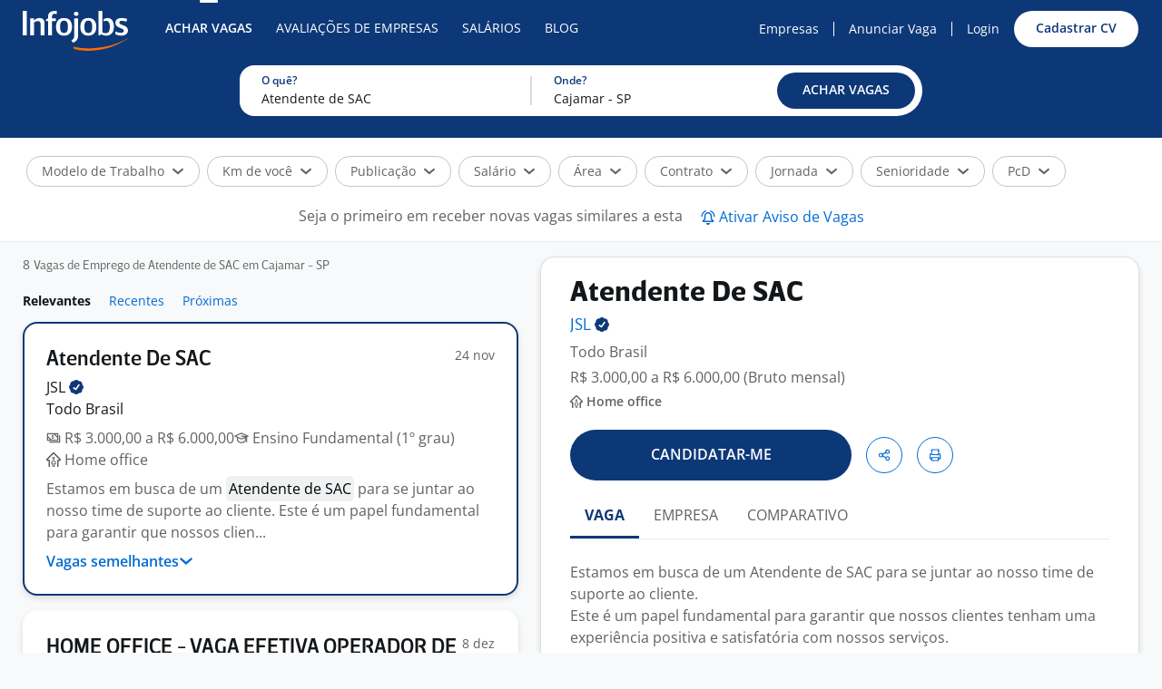

--- FILE ---
content_type: text/html; charset=utf-8
request_url: https://www.infojobs.com.br/vagas-de-atendente-sac-em-cajamar,-sp.aspx
body_size: 43473
content:


<!DOCTYPE html>
<html lang="pt-br">
<head>
    <meta charset="utf-8">
    <meta name="author" content="Infojobs Brasil Atividades de Internet, Ltda." />
    <meta name="description" content="20 Vagas de Emprego de Atendente de SAC em Cajamar - SP. Temos Novas Vagas com Salários de até【R$6.150,00】Exclusivas para você. Cadastre seu currículo GRÁTIS." />
    <meta name="keywords" content="empregos, vagas, vagas emprego, emprego, vaga, currículo, curriculum, site empregos, recursos humanos" />
    <meta name="ROBOTS" content="INDEX,FOLLOW" />
        <meta name="viewport" content="width=device-width, initial-scale=1.0" />
    <meta name="facebook-domain-verification" content="lanz9a7q6duqp3ctw4b3sm3zx289r5" />
    <meta name="msapplication-TileColor" content="#ff6f00">
    <meta name="theme-color" content="#ffffff">

    


    <title>Vagas de Emprego de Atendente de SAC em Cajamar - SP | Infojobs</title>
    <link rel="canonical" href="https://www.infojobs.com.br/vagas-de-atendente-sac-em-cajamar,-sp.aspx">
    <link rel="dns-prefetch" href="https://accounts.google.com" />
    <link rel="dns-prefetch" href="https://sdk.privacy-center.org/" />
    <link rel="apple-touch-icon" sizes="180x180" href="/apple-touch-icon.png?v=2">
    <link rel="icon" type="image/png" sizes="32x32" href="/favicon-32x32.png?v=2">
    <link rel="icon" type="image/png" sizes="16x16" href="/favicon-16x16.png?v=2">
    <link rel="mask-icon" href="/safari-pinned-tab.svg?v=2" color="#ffffff">
    <link rel="shortcut icon" href="/favicon.ico?v=2">

    
        
<link rel="preload" href="/mf-publicarea/fonts/open-sans-latin-400-normal.woff2" as="font" type="font/woff2" crossorigin />
<link rel="preload" href="/mf-publicarea/fonts/open-sans-latin-600-normal.woff2" as="font" type="font/woff2" crossorigin />
<link rel="preload" href="/mf-publicarea/fonts/open-sans-latin-400-italic.woff2" as="font" type="font/woff2" crossorigin />
<link rel="preload" href="/mf-publicarea/fonts/brevesanstitle-medium.woff2" as="font" type="font/woff2" crossorigin />

    

            <link rel="stylesheet" href="/mf-publicarea/css/infojobs.18ce105eb0f50a13bfc5.css" />

        <script>
            window.wwwExternalPublicity = true;
            window.wmExternalPublicity = true;
        </script>


</head>
<body style="margin:0" class=" vacancylist-index body-desktop  ">
        


<nav class="navbar navbar-expand-sm ij-navbar js_navbar ij-nav-dark ">
  <div class="container-xl pr-0">
    <a class="navbar-brand p-0 pt-4 mr-20" href="/" title="Infojobs - Site de Empregos">
      <img height="44" width="116" src="/mf-publicarea/images/common/logo-duotone-white.svg" alt="Infojobs" />
    </a>
        <div class="collapse navbar-collapse pl-8">
            <ul class="navbar-nav mr-auto">
                <li class="nav-item active">
                    <a class="nav-link text-uppercase small" href="https://www.infojobs.com.br" title="Procurar Vagas de Emprego">Achar Vagas</a>
                </li>
                <li class="nav-item ">
                    <a class="nav-link text-uppercase small" href="/ranking-melhores-empresas.aspx" title="Conhe&#xE7;a as melhores empresas">Avalia&#xE7;&#xF5;es de Empresas</a>
                </li>
                <li class="nav-item ">
                    <a class="nav-link text-uppercase small" href="https://www.infojobs.com.br/salarios" title="Sal&#xE1;rios">Sal&#xE1;rios</a>
                </li>
                <li class="nav-item ">
                    <a class="nav-link text-uppercase small" href="https://blog.infojobs.com.br" title="Blog">Blog</a>
                </li>
            </ul>
            <div class="d-flex align-items-center mr-16">
              <a class="nav-anchor text-no-wrap small px-8" href="https://www.infojobs.com.br/anunciar-vaga-de-emprego-gratis.aspx" title="Anuncie Vagas de Emprego">Empresas</a>
              <div class="nav-link-separator"></div>
              <a class="nav-anchor text-no-wrap small px-8" href="https://www.infojobs.com.br/company/insertnew.aspx" title="Anunciar Vaga Gr&#xE1;tis">Anunciar Vaga</a>
              <div class="nav-link-separator"></div>
              <a class="nav-anchor text-no-wrap small px-8" href="https://www.infojobs.com.br/candidate/" title="Acesse">Login</a>
              

<a  href="https://login.infojobs.com.br/cadastrar-curriculo.aspx"    class="btn btn-xs btn-clear-primary          ml-8"     Title="Cadastre seu curr&#xED;culo GR&#xC1;TIS"  >

        <span class="btn-text">
            Cadastrar CV
        </span>

    </a>

                    </div>
            </div>

    </div>
</nav>




        


    <input type="hidden" id="hdn_isCandidate" value="False" />
    <main class="main-content">




<input type="hidden" id="hdn_infinitescrolldesktop" value="true" />
<input type="hidden" id="hdn_registerAlertCookieId" value="registeralerturl_0" />
<input type="hidden" id="hdn_AfsSlot" value="false" />


    <input type="hidden" id="hdn_ListURL" value="https://www.infojobs.com.br/vagas-de-atendente-sac-em-cajamar,-sp.aspx" />
    <input type="hidden" id="hdn_filterTitle" value="Vagas de Emprego de Atendente de SAC em Cajamar - SP" />
    <input type="hidden" id="hdn_guidSearch" value="017ee06f-9108-4526-8a7c-4bfcfcef24c2" />
    <div id="searchHeader">
        <div class="bg-primary">
            <div class="container-xl pt-8 pb-24">
                

<div class="job-location-filter">
    <div class="job-location-filter-keyword">
        <div class="job-location-filter-label">O quê?</div>
        <div class="form-group js_suggestKeywords mt-16 active  form-group-suggest js_suggestComponent form-group-xs animated-label">
    <div class="position-relative">
        <div class="input-group">
            <input autocomplete="off" type="text" data-closedsuggest="False" data-nomatcheswarning="" class="form-control form-control-xs  js_input" placeholder="Cargo ou palavra-chave" maxlength="70" id="keywordsCombo" name="keywordsCombo" value="Atendente de SAC" />
            <div hidden class="clear-link js_clear">
                
    <svg class="icon icon-x-circle icon-block  icon-size-12">
        <use xlink:href="#x-circle" />
    </svg>

            </div>
        </div>
            <div class="js_divListSuggest"></div>
    </div>
</div>
    </div>
    <div class="job-location-filter-divider">

    </div>
    <div class="job-location-filter-location">
        <div class="job-location-filter-label">Onde?</div>
        <div class="form-group js_suggestLocations mt-16 active  form-group-suggest js_suggestComponent form-group-xs animated-label">
    <div class="position-relative">
        <div class="input-group">
            <input autocomplete="off" type="text" data-closedsuggest="False" data-nomatcheswarning="N&#xE3;o h&#xE1; coincid&#xEA;ncia" class="form-control form-control-xs  js_input" placeholder="Localiza&#xE7;&#xE3;o" maxlength="70" id="city" name="city" value="Cajamar - SP" data-idlocation2="0" data-idlocation3="5210650"="" />
            <div hidden class="clear-link js_clear">
                
    <svg class="icon icon-x-circle icon-block  icon-size-12">
        <use xlink:href="#x-circle" />
    </svg>

            </div>
        </div>
            <div class="js_divListSuggest"></div>
    </div>
</div>
    </div>
    <div class="job-location-filter-btn">
        

<a  role="button"    class="btn btn-xs btn-primary btn-d-block     js_buttonloading    jsButton"     >

        <span class="btn-text">
            ACHAR VAGAS
        </span>
        
<div class="spinner " hidden  >
    <div class="bounce1"></div>
    <div class="bounce2"></div>
    <div class="bounce3"></div>
</div>

    </a>

    </div>
</div>

<template id="tmplAlertNoSearchValuesWarning">
    
<div class="alert alert-dismissible fade show py-8 px-24 alert-warning w-100 mt-24 mb-0 js_AlertNoSearchValuesWarning"    >
    <div class="d-flex">
        <span class="pr-8 js_message">
Você deve preencher pelo menos um dos campos acima para poder buscar vagas.        </span>
            <a class="ml-auto alert-close" data-dismiss="alert" aria-label="Close" href="javascript: void(0);">
                
    <svg class="icon icon-x   icon-size-16">
        <use xlink:href="#x" />
    </svg>

            </a>
    </div>
</div>

</template>
<div id="DivNoSearchValuesWarning" class="job-location-filter-alert" hidden></div>

            </div>
        </div>
            <div class="border-bottom bg-white">
                <div class="container-xl">
                    <div class="position-relative row no-gutters py-16">
                        <div class="col">
                            <div id="DivSharedVacancyFilters" class="d-flex align-items-center position-relative flex-wrap">
                                    
<div class="js_facetContainer facet-container" id="facetWorkMethod">
    
<div  class="chip chip-light  facet-link collapsed js_facet " >
    <div class="chip-text js_chipText cursor-pointer js_hasInteractiveText">Modelo de Trabalho</div>
    <a class="chip-icon js_chipIcon" rel="nofollow" aria-label="Selecionar"  role="button" >
        
    <svg class="icon icon-arrow-bottom icon-block collapse-rotate  icon-size-14">
        <use xlink:href="#arrow-bottom" />
    </svg>

    </a>
</div>
    <div class="facet-content js_FacetContent">
            <div class="facet-checks js_facetSimple">
                            <a role="button" class=" text-decoration-none" href="javascript:void(0);" value="1" rel="nofollow" data-url="vagas-de-emprego-atendente+de+sac-em-cajamar,-sp.aspx?idw=1" data-key="idw"="">
                                Presencial&nbsp;(0)
                            </a>
                            <a role="button" class=" text-decoration-none" href="/vagas-de-emprego-atendente&#x2B;de&#x2B;sac-em-cajamar,-sp-trabalho-home-office.aspx" value="2" rel="follow" data-url="vagas-de-emprego-atendente+de+sac-em-cajamar,-sp-trabalho-home-office.aspx" data-key="idw"="">
                                Home office&nbsp;(9)
                            </a>
                            <a role="button" class=" text-decoration-none" href="javascript:void(0);" value="3" rel="nofollow" data-url="vagas-de-emprego-atendente+de+sac-em-cajamar,-sp.aspx?idw=3" data-key="idw"="">
                                Híbrido&nbsp;(0)
                            </a>
            </div>
    </div>
</div>

                                    
<div class="js_facetContainer facet-container" id="facetDistance">
    
<div  class="chip chip-light  facet-link collapsed js_facet " >
    <div class="chip-text js_chipText cursor-pointer js_hasInteractiveText">Km de voc&#xEA;</div>
    <a class="chip-icon js_chipIcon" rel="nofollow" aria-label="Selecionar"  role="button" >
        
    <svg class="icon icon-arrow-bottom icon-block collapse-rotate  icon-size-14">
        <use xlink:href="#arrow-bottom" />
    </svg>

    </a>
</div>
    <div class="facet-content js_FacetContent">
            <div class="facet-checks js_facetSimple">
                            <a role="button" class=" text-decoration-none" href="javascript:void(0);" value="5" rel="nofollow" data-key="sprd"="">
                                Até 5 km de você
                            </a>
                            <a role="button" class=" text-decoration-none" href="javascript:void(0);" value="10" rel="nofollow" data-key="sprd"="">
                                Até 10 km de você
                            </a>
                            <a role="button" class=" text-decoration-none" href="javascript:void(0);" value="25" rel="nofollow" data-key="sprd"="">
                                Até 25 km de você
                            </a>
                            <a role="button" class=" text-decoration-none" href="javascript:void(0);" value="50" rel="nofollow" data-key="sprd"="">
                                Até 50 km de você
                            </a>
                            <a role="button" class=" text-decoration-none" href="javascript:void(0);" value="75" rel="nofollow" data-key="sprd"="">
                                Até 75 km de você
                            </a>
                            <a role="button" class=" text-decoration-none" href="javascript:void(0);" value="100" rel="nofollow" data-key="sprd"="">
                                Até 100 km de você
                            </a>
            </div>
    </div>
</div>

                                    
<div class="js_facetContainer facet-container" id="facetRenovationDateRange">
    
<div  class="chip chip-light  facet-link collapsed js_facet " >
    <div class="chip-text js_chipText cursor-pointer js_hasInteractiveText">Publica&#xE7;&#xE3;o</div>
    <a class="chip-icon js_chipIcon" rel="nofollow" aria-label="Selecionar"  role="button" >
        
    <svg class="icon icon-arrow-bottom icon-block collapse-rotate  icon-size-14">
        <use xlink:href="#arrow-bottom" />
    </svg>

    </a>
</div>
    <div class="facet-content js_FacetContent">
            <div class="facet-checks js_facetSimple">
                            <a role="button" class=" text-decoration-none" href="javascript:void(0);" value="1" rel="nofollow" data-url="vagas-de-emprego-atendente+de+sac-em-cajamar,-sp.aspx?Antiguedad=1" data-key="re"="">
                                Hoje&nbsp;(0)
                            </a>
                            <a role="button" class=" text-decoration-none" href="javascript:void(0);" value="2" rel="nofollow" data-url="vagas-de-emprego-atendente+de+sac-em-cajamar,-sp.aspx?Antiguedad=2" data-key="re"="">
                                Últimos 3 dias&nbsp;(0)
                            </a>
                            <a role="button" class=" text-decoration-none" href="javascript:void(0);" value="3" rel="nofollow" data-url="vagas-de-emprego-atendente+de+sac-em-cajamar,-sp.aspx?Antiguedad=3" data-key="re"="">
                                Última semana&nbsp;(0)
                            </a>
                            <a role="button" class=" text-decoration-none" href="javascript:void(0);" value="4" rel="nofollow" data-url="vagas-de-emprego-atendente+de+sac-em-cajamar,-sp.aspx?Antiguedad=4" data-key="re"="">
                                Últimos 15 dias&nbsp;(0)
                            </a>
                            <a role="button" class=" text-decoration-none" href="javascript:void(0);" value="5" rel="nofollow" data-url="vagas-de-emprego-atendente+de+sac-em-cajamar,-sp.aspx?Antiguedad=5" data-key="re"="">
                                Último mês&nbsp;(0)
                            </a>
            </div>
    </div>
</div>

                                    
<div class="js_facetContainer facet-container" id="facetSalaryRanges">
    
<div  class="chip chip-light  facet-link collapsed js_facet " >
    <div class="chip-text js_chipText cursor-pointer js_hasInteractiveText">Sal&#xE1;rio</div>
    <a class="chip-icon js_chipIcon" rel="nofollow" aria-label="Selecionar"  role="button" >
        
    <svg class="icon icon-arrow-bottom icon-block collapse-rotate  icon-size-14">
        <use xlink:href="#arrow-bottom" />
    </svg>

    </a>
</div>
    <div class="facet-content js_FacetContent">
            <div class="facet-checks js_facetSimple">
                            <a role="button" class=" text-decoration-none" href="javascript:void(0);" value="2" rel="nofollow" data-url="vagas-de-emprego-atendente+de+sac-em-cajamar,-sp.aspx?isr=2" data-key="isr"="">
                                A partir de R$1.000&nbsp;(9)
                            </a>
                            <a role="button" class=" text-decoration-none" href="javascript:void(0);" value="3" rel="nofollow" data-url="vagas-de-emprego-atendente+de+sac-em-cajamar,-sp.aspx?isr=3" data-key="isr"="">
                                A partir de R$2.000&nbsp;(7)
                            </a>
                            <a role="button" class=" text-decoration-none" href="javascript:void(0);" value="4" rel="nofollow" data-url="vagas-de-emprego-atendente+de+sac-em-cajamar,-sp.aspx?isr=4" data-key="isr"="">
                                A partir de R$3.000&nbsp;(7)
                            </a>
                            <a role="button" class=" text-decoration-none" href="javascript:void(0);" value="5" rel="nofollow" data-url="vagas-de-emprego-atendente+de+sac-em-cajamar,-sp.aspx?isr=5" data-key="isr"="">
                                A partir de R$4.000&nbsp;(7)
                            </a>
                            <a role="button" class=" text-decoration-none" href="javascript:void(0);" value="6" rel="nofollow" data-url="vagas-de-emprego-atendente+de+sac-em-cajamar,-sp.aspx?isr=6" data-key="isr"="">
                                A partir de R$5.000&nbsp;(7)
                            </a>
                            <a role="button" class=" text-decoration-none" href="javascript:void(0);" value="7" rel="nofollow" data-url="vagas-de-emprego-atendente+de+sac-em-cajamar,-sp.aspx?isr=7" data-key="isr"="">
                                A partir de R$6.000&nbsp;(7)
                            </a>
                            <a role="button" class=" text-decoration-none" href="javascript:void(0);" value="8" rel="nofollow" data-url="vagas-de-emprego-atendente+de+sac-em-cajamar,-sp.aspx?isr=8" data-key="isr"="">
                                A partir de R$7.000&nbsp;(0)
                            </a>
                            <a role="button" class=" text-decoration-none" href="javascript:void(0);" value="9" rel="nofollow" data-url="vagas-de-emprego-atendente+de+sac-em-cajamar,-sp.aspx?isr=9" data-key="isr"="">
                                A partir de R$8.000&nbsp;(0)
                            </a>
                            <a role="button" class=" text-decoration-none" href="javascript:void(0);" value="10" rel="nofollow" data-url="vagas-de-emprego-atendente+de+sac-em-cajamar,-sp.aspx?isr=10" data-key="isr"="">
                                a partir de R$9.000&nbsp;(0)
                            </a>
                            <a role="button" class=" text-decoration-none" href="javascript:void(0);" value="11" rel="nofollow" data-url="vagas-de-emprego-atendente+de+sac-em-cajamar,-sp.aspx?isr=11" data-key="isr"="">
                                A partir de R$10.000&nbsp;(0)
                            </a>
            </div>
    </div>
</div>

                                    
<div class="js_facetContainer facet-container facet-multiple" id="facetCategory1">
    
<div  class="chip chip-light  facet-link collapsed js_facet " >
    <div class="chip-text js_chipText cursor-pointer js_hasInteractiveText">&#xC1;rea</div>
    <a class="chip-icon js_chipIcon" rel="nofollow" aria-label="Selecionar"  role="button" >
        
    <svg class="icon icon-arrow-bottom icon-block collapse-rotate  icon-size-14">
        <use xlink:href="#arrow-bottom" />
    </svg>

    </a>
</div>
    <div class="facet-content js_FacetContent">
            <div class="facet-checks js_facetMultiple">
                <div class="container-xl m-auto">
                    <div class="row no-gutters">
                            <div class="col-lg-4 col-12 pr-xl-32">
                                    

<div class="facet-checks-item js_facetChecksItem">
    <div class="d-flex justify-content-between align-items-center mb-16">
        <div class="custom-control custom-checkbox custom-control-secondary min-width-0">
            <input class="custom-control-input js_checkboxLevel1" type="checkbox" id="Category1-51" value="51" data-url="vagas-de-emprego-atendente+de+sac-em-cajamar,-sp.aspx?categoria=51" data-key="categoria"="" />
            <label class="custom-control-label d-flex" for="Category1-51">
                    <span class="text-truncate">
                        Administra&#xE7;&#xE3;o
                    </span>
                <span>
                    &nbsp;(0)
                </span>
            </label>
        </div>
    </div>
</div>

                                    

<div class="facet-checks-item js_facetChecksItem">
    <div class="d-flex justify-content-between align-items-center mb-16">
        <div class="custom-control custom-checkbox custom-control-secondary min-width-0">
            <input class="custom-control-input js_checkboxLevel1" type="checkbox" id="Category1-52" value="52" data-url="vagas-de-emprego-atendente+de+sac-em-cajamar,-sp.aspx?categoria=52" data-key="categoria"="" />
            <label class="custom-control-label d-flex" for="Category1-52">
                    <span class="text-truncate">
                        Agricultura, Pecu&#xE1;ria, Veterin&#xE1;ria
                    </span>
                <span>
                    &nbsp;(0)
                </span>
            </label>
        </div>
    </div>
</div>

                                    

<div class="facet-checks-item js_facetChecksItem">
    <div class="d-flex justify-content-between align-items-center mb-16">
        <div class="custom-control custom-checkbox custom-control-secondary min-width-0">
            <input class="custom-control-input js_checkboxLevel1" type="checkbox" id="Category1-92" value="92" data-url="vagas-de-emprego-atendente+de+sac-em-cajamar,-sp.aspx?categoria=92" data-key="categoria"="" />
            <label class="custom-control-label d-flex" for="Category1-92">
                    <span class="text-truncate">
                        Alimenta&#xE7;&#xE3;o / Gastronomia
                    </span>
                <span>
                    &nbsp;(0)
                </span>
            </label>
        </div>
    </div>
</div>

                                    

<div class="facet-checks-item js_facetChecksItem">
    <div class="d-flex justify-content-between align-items-center mb-16">
        <div class="custom-control custom-checkbox custom-control-secondary min-width-0">
            <input class="custom-control-input js_checkboxLevel1" type="checkbox" id="Category1-55" value="55" data-url="vagas-de-emprego-atendente+de+sac-em-cajamar,-sp.aspx?categoria=55" data-key="categoria"="" />
            <label class="custom-control-label d-flex" for="Category1-55">
                    <span class="text-truncate">
                        Arquitetura, Decora&#xE7;&#xE3;o, Design
                    </span>
                <span>
                    &nbsp;(0)
                </span>
            </label>
        </div>
    </div>
</div>

                                    

<div class="facet-checks-item js_facetChecksItem">
    <div class="d-flex justify-content-between align-items-center mb-16">
        <div class="custom-control custom-checkbox custom-control-secondary min-width-0">
            <input class="custom-control-input js_checkboxLevel1" type="checkbox" id="Category1-56" value="56" data-url="vagas-de-emprego-atendente+de+sac-em-cajamar,-sp.aspx?categoria=56" data-key="categoria"="" />
            <label class="custom-control-label d-flex" for="Category1-56">
                    <span class="text-truncate">
                        Artes
                    </span>
                <span>
                    &nbsp;(0)
                </span>
            </label>
        </div>
    </div>
</div>

                                    

<div class="facet-checks-item js_facetChecksItem">
    <div class="d-flex justify-content-between align-items-center mb-16">
        <div class="custom-control custom-checkbox custom-control-secondary min-width-0">
            <input class="custom-control-input js_checkboxLevel1" type="checkbox" id="Category1-57" value="57" data-url="vagas-de-emprego-atendente+de+sac-em-cajamar,-sp.aspx?categoria=57" data-key="categoria"="" />
            <label class="custom-control-label d-flex" for="Category1-57">
                    <span class="text-truncate">
                        Auditoria
                    </span>
                <span>
                    &nbsp;(0)
                </span>
            </label>
        </div>
    </div>
</div>

                                    

<div class="facet-checks-item js_facetChecksItem">
    <div class="d-flex justify-content-between align-items-center mb-16">
        <div class="custom-control custom-checkbox custom-control-secondary min-width-0">
            <input class="custom-control-input js_checkboxLevel1" type="checkbox" id="Category1-58" value="58" data-url="vagas-de-emprego-atendente+de+sac-em-cajamar,-sp.aspx?categoria=58" data-key="categoria"="" />
            <label class="custom-control-label d-flex" for="Category1-58">
                    <span class="text-truncate">
                        Ci&#xEA;ncias, Pesquisa 
                    </span>
                <span>
                    &nbsp;(0)
                </span>
            </label>
        </div>
    </div>
</div>

                                    

<div class="facet-checks-item js_facetChecksItem">
    <div class="d-flex justify-content-between align-items-center mb-16">
        <div class="custom-control custom-checkbox custom-control-secondary min-width-0">
            <input class="custom-control-input js_checkboxLevel1" type="checkbox" id="Category1-59" value="59" data-url="vagas-de-emprego-atendente+de+sac-em-cajamar,-sp.aspx?categoria=59" data-key="categoria"="" />
            <label class="custom-control-label d-flex" for="Category1-59">
                    <span class="text-truncate">
                        Comercial, Vendas
                    </span>
                <span>
                    &nbsp;(0)
                </span>
            </label>
        </div>
    </div>
</div>

                                    

<div class="facet-checks-item js_facetChecksItem">
    <div class="d-flex justify-content-between align-items-center mb-16">
        <div class="custom-control custom-checkbox custom-control-secondary min-width-0">
            <input class="custom-control-input js_checkboxLevel1" type="checkbox" id="Category1-60" value="60" data-url="vagas-de-emprego-atendente+de+sac-em-cajamar,-sp.aspx?categoria=60" data-key="categoria"="" />
            <label class="custom-control-label d-flex" for="Category1-60">
                    <span class="text-truncate">
                        Com&#xE9;rcio Exterior, Importa&#xE7;&#xE3;o, Exporta&#xE7;&#xE3;o
                    </span>
                <span>
                    &nbsp;(0)
                </span>
            </label>
        </div>
    </div>
</div>

                                    

<div class="facet-checks-item js_facetChecksItem">
    <div class="d-flex justify-content-between align-items-center mb-16">
        <div class="custom-control custom-checkbox custom-control-secondary min-width-0">
            <input class="custom-control-input js_checkboxLevel1" type="checkbox" id="Category1-62" value="62" data-url="vagas-de-emprego-atendente+de+sac-em-cajamar,-sp.aspx?categoria=62" data-key="categoria"="" />
            <label class="custom-control-label d-flex" for="Category1-62">
                    <span class="text-truncate">
                        Compras
                    </span>
                <span>
                    &nbsp;(0)
                </span>
            </label>
        </div>
    </div>
</div>

                                    

<div class="facet-checks-item js_facetChecksItem">
    <div class="d-flex justify-content-between align-items-center mb-16">
        <div class="custom-control custom-checkbox custom-control-secondary min-width-0">
            <input class="custom-control-input js_checkboxLevel1" type="checkbox" id="Category1-63" value="63" data-url="vagas-de-emprego-atendente+de+sac-em-cajamar,-sp.aspx?categoria=63" data-key="categoria"="" />
            <label class="custom-control-label d-flex" for="Category1-63">
                    <span class="text-truncate">
                        Comunica&#xE7;&#xE3;o, TV, Cinema
                    </span>
                <span>
                    &nbsp;(0)
                </span>
            </label>
        </div>
    </div>
</div>

                                    

<div class="facet-checks-item js_facetChecksItem">
    <div class="d-flex justify-content-between align-items-center mb-16">
        <div class="custom-control custom-checkbox custom-control-secondary min-width-0">
            <input class="custom-control-input js_checkboxLevel1" type="checkbox" id="Category1-64" value="64" data-url="vagas-de-emprego-atendente+de+sac-em-cajamar,-sp.aspx?categoria=64" data-key="categoria"="" />
            <label class="custom-control-label d-flex" for="Category1-64">
                    <span class="text-truncate">
                        Constru&#xE7;&#xE3;o, Manuten&#xE7;&#xE3;o
                    </span>
                <span>
                    &nbsp;(0)
                </span>
            </label>
        </div>
    </div>
</div>

                            </div>
                                <div class="col-lg-4 col-12 px-xl-16">
                                        

<div class="facet-checks-item js_facetChecksItem">
    <div class="d-flex justify-content-between align-items-center mb-16">
        <div class="custom-control custom-checkbox custom-control-secondary min-width-0">
            <input class="custom-control-input js_checkboxLevel1" type="checkbox" id="Category1-66" value="66" data-url="vagas-de-emprego-atendente+de+sac-em-cajamar,-sp.aspx?categoria=66" data-key="categoria"="" />
            <label class="custom-control-label d-flex" for="Category1-66">
                    <span class="text-truncate">
                        Cont&#xE1;bil, Finan&#xE7;as, Economia
                    </span>
                <span>
                    &nbsp;(0)
                </span>
            </label>
        </div>
    </div>
</div>

                                        

<div class="facet-checks-item js_facetChecksItem">
    <div class="d-flex justify-content-between align-items-center mb-16">
        <div class="custom-control custom-checkbox custom-control-secondary min-width-0">
            <input class="custom-control-input js_checkboxLevel1" type="checkbox" id="Category1-67" value="67" data-url="vagas-de-emprego-atendente+de+sac-em-cajamar,-sp.aspx?categoria=67" data-key="categoria"="" />
            <label class="custom-control-label d-flex" for="Category1-67">
                    <span class="text-truncate">
                        Cultura, Lazer, Entretenimento
                    </span>
                <span>
                    &nbsp;(0)
                </span>
            </label>
        </div>
    </div>
</div>

                                        

<div class="facet-checks-item js_facetChecksItem">
    <div class="d-flex justify-content-between align-items-center mb-16">
        <div class="custom-control custom-checkbox custom-control-secondary min-width-0">
            <input class="custom-control-input js_checkboxLevel1" type="checkbox" id="Category1-69" value="69" data-url="vagas-de-emprego-atendente+de+sac-em-cajamar,-sp.aspx?categoria=69" data-key="categoria"="" />
            <label class="custom-control-label d-flex" for="Category1-69">
                    <span class="text-truncate">
                        Educa&#xE7;&#xE3;o, Ensino, Idiomas 
                    </span>
                <span>
                    &nbsp;(0)
                </span>
            </label>
        </div>
    </div>
</div>

                                        

<div class="facet-checks-item js_facetChecksItem">
    <div class="d-flex justify-content-between align-items-center mb-16">
        <div class="custom-control custom-checkbox custom-control-secondary min-width-0">
            <input class="custom-control-input js_checkboxLevel1" type="checkbox" id="Category1-70" value="70" data-url="vagas-de-emprego-atendente+de+sac-em-cajamar,-sp.aspx?categoria=70" data-key="categoria"="" />
            <label class="custom-control-label d-flex" for="Category1-70">
                    <span class="text-truncate">
                        Engenharia
                    </span>
                <span>
                    &nbsp;(0)
                </span>
            </label>
        </div>
    </div>
</div>

                                        

<div class="facet-checks-item js_facetChecksItem">
    <div class="d-flex justify-content-between align-items-center mb-16">
        <div class="custom-control custom-checkbox custom-control-secondary min-width-0">
            <input class="custom-control-input js_checkboxLevel1" type="checkbox" id="Category1-71" value="71" data-url="vagas-de-emprego-atendente+de+sac-em-cajamar,-sp.aspx?categoria=71" data-key="categoria"="" />
            <label class="custom-control-label d-flex" for="Category1-71">
                    <span class="text-truncate">
                        Est&#xE9;tica
                    </span>
                <span>
                    &nbsp;(0)
                </span>
            </label>
        </div>
    </div>
</div>

                                        

<div class="facet-checks-item js_facetChecksItem">
    <div class="d-flex justify-content-between align-items-center mb-16">
        <div class="custom-control custom-checkbox custom-control-secondary min-width-0">
            <input class="custom-control-input js_checkboxLevel1" type="checkbox" id="Category1-72" value="72" data-url="vagas-de-emprego-atendente+de+sac-em-cajamar,-sp.aspx?categoria=72" data-key="categoria"="" />
            <label class="custom-control-label d-flex" for="Category1-72">
                    <span class="text-truncate">
                        Hotelaria, Turismo
                    </span>
                <span>
                    &nbsp;(0)
                </span>
            </label>
        </div>
    </div>
</div>

                                        

<div class="facet-checks-item js_facetChecksItem">
    <div class="d-flex justify-content-between align-items-center mb-16">
        <div class="custom-control custom-checkbox custom-control-secondary min-width-0">
            <input class="custom-control-input js_checkboxLevel1" type="checkbox" id="Category1-73" value="73" data-url="vagas-de-emprego-atendente+de+sac-em-cajamar,-sp.aspx?categoria=73" data-key="categoria"="" />
            <label class="custom-control-label d-flex" for="Category1-73">
                    <span class="text-truncate">
                        Industrial, Produ&#xE7;&#xE3;o, F&#xE1;brica
                    </span>
                <span>
                    &nbsp;(0)
                </span>
            </label>
        </div>
    </div>
</div>

                                        

<div class="facet-checks-item js_facetChecksItem">
    <div class="d-flex justify-content-between align-items-center mb-16">
        <div class="custom-control custom-checkbox custom-control-secondary min-width-0">
            <input class="custom-control-input js_checkboxLevel1" type="checkbox" id="Category1-74" value="74" data-url="vagas-de-emprego-atendente+de+sac-em-cajamar,-sp.aspx?categoria=74" data-key="categoria"="" />
            <label class="custom-control-label d-flex" for="Category1-74">
                    <span class="text-truncate">
                        Inform&#xE1;tica, TI, Telecomunica&#xE7;&#xF5;es
                    </span>
                <span>
                    &nbsp;(0)
                </span>
            </label>
        </div>
    </div>
</div>

                                        

<div class="facet-checks-item js_facetChecksItem">
    <div class="d-flex justify-content-between align-items-center mb-16">
        <div class="custom-control custom-checkbox custom-control-secondary min-width-0">
            <input class="custom-control-input js_checkboxLevel1" type="checkbox" id="Category1-75" value="75" data-url="vagas-de-emprego-atendente+de+sac-em-cajamar,-sp.aspx?categoria=75" data-key="categoria"="" />
            <label class="custom-control-label d-flex" for="Category1-75">
                    <span class="text-truncate">
                        Jur&#xED;dica
                    </span>
                <span>
                    &nbsp;(0)
                </span>
            </label>
        </div>
    </div>
</div>

                                        

<div class="facet-checks-item js_facetChecksItem">
    <div class="d-flex justify-content-between align-items-center mb-16">
        <div class="custom-control custom-checkbox custom-control-secondary min-width-0">
            <input class="custom-control-input js_checkboxLevel1" type="checkbox" id="Category1-54" value="54" data-url="vagas-de-emprego-atendente+de+sac-em-cajamar,-sp.aspx?categoria=54" data-key="categoria"="" />
            <label class="custom-control-label d-flex" for="Category1-54">
                    <span class="text-truncate">
                        Log&#xED;stica
                    </span>
                <span>
                    &nbsp;(0)
                </span>
            </label>
        </div>
    </div>
</div>

                                        

<div class="facet-checks-item js_facetChecksItem">
    <div class="d-flex justify-content-between align-items-center mb-16">
        <div class="custom-control custom-checkbox custom-control-secondary min-width-0">
            <input class="custom-control-input js_checkboxLevel1" type="checkbox" id="Category1-77" value="77" data-url="vagas-de-emprego-atendente+de+sac-em-cajamar,-sp.aspx?categoria=77" data-key="categoria"="" />
            <label class="custom-control-label d-flex" for="Category1-77">
                    <span class="text-truncate">
                        Marketing
                    </span>
                <span>
                    &nbsp;(0)
                </span>
            </label>
        </div>
    </div>
</div>

                                        

<div class="facet-checks-item js_facetChecksItem">
    <div class="d-flex justify-content-between align-items-center mb-16">
        <div class="custom-control custom-checkbox custom-control-secondary min-width-0">
            <input class="custom-control-input js_checkboxLevel1" type="checkbox" id="Category1-78" value="78" data-url="vagas-de-emprego-atendente+de+sac-em-cajamar,-sp.aspx?categoria=78" data-key="categoria"="" />
            <label class="custom-control-label d-flex" for="Category1-78">
                    <span class="text-truncate">
                        Meio Ambiente, Ecologia
                    </span>
                <span>
                    &nbsp;(0)
                </span>
            </label>
        </div>
    </div>
</div>

                                </div>
                                <div class="col-lg-4 col-12 pl-xl-32">
                                        

<div class="facet-checks-item js_facetChecksItem">
    <div class="d-flex justify-content-between align-items-center mb-16">
        <div class="custom-control custom-checkbox custom-control-secondary min-width-0">
            <input class="custom-control-input js_checkboxLevel1" type="checkbox" id="Category1-93" value="93" data-url="vagas-de-emprego-atendente+de+sac-em-cajamar,-sp.aspx?categoria=93" data-key="categoria"="" />
            <label class="custom-control-label d-flex" for="Category1-93">
                    <span class="text-truncate">
                        Moda
                    </span>
                <span>
                    &nbsp;(0)
                </span>
            </label>
        </div>
    </div>
</div>

                                        

<div class="facet-checks-item js_facetChecksItem">
    <div class="d-flex justify-content-between align-items-center mb-16">
        <div class="custom-control custom-checkbox custom-control-secondary min-width-0">
            <input class="custom-control-input js_checkboxLevel1" type="checkbox" id="Category1-79" value="79" data-url="vagas-de-emprego-atendente+de+sac-em-cajamar,-sp.aspx?categoria=79" data-key="categoria"="" />
            <label class="custom-control-label d-flex" for="Category1-79">
                    <span class="text-truncate">
                        Qualidade 
                    </span>
                <span>
                    &nbsp;(0)
                </span>
            </label>
        </div>
    </div>
</div>

                                        

<div class="facet-checks-item js_facetChecksItem">
    <div class="d-flex justify-content-between align-items-center mb-16">
        <div class="custom-control custom-checkbox custom-control-secondary min-width-0">
            <input class="custom-control-input js_checkboxLevel1" type="checkbox" id="Category1-80" value="80" data-url="vagas-de-emprego-atendente+de+sac-em-cajamar,-sp.aspx?categoria=80" data-key="categoria"="" />
            <label class="custom-control-label d-flex" for="Category1-80">
                    <span class="text-truncate">
                        Qu&#xED;mica, Petroqu&#xED;mica
                    </span>
                <span>
                    &nbsp;(0)
                </span>
            </label>
        </div>
    </div>
</div>

                                        

<div class="facet-checks-item js_facetChecksItem">
    <div class="d-flex justify-content-between align-items-center mb-16">
        <div class="custom-control custom-checkbox custom-control-secondary min-width-0">
            <input class="custom-control-input js_checkboxLevel1" type="checkbox" id="Category1-81" value="81" data-url="vagas-de-emprego-atendente+de+sac-em-cajamar,-sp.aspx?categoria=81" data-key="categoria"="" />
            <label class="custom-control-label d-flex" for="Category1-81">
                    <span class="text-truncate">
                        Recursos Humanos
                    </span>
                <span>
                    &nbsp;(0)
                </span>
            </label>
        </div>
    </div>
</div>

                                        

<div class="facet-checks-item js_facetChecksItem">
    <div class="d-flex justify-content-between align-items-center mb-16">
        <div class="custom-control custom-checkbox custom-control-secondary min-width-0">
            <input class="custom-control-input js_checkboxLevel1" type="checkbox" id="Category1-82" value="82" data-url="vagas-de-emprego-atendente+de+sac-em-cajamar,-sp.aspx?categoria=82" data-key="categoria"="" />
            <label class="custom-control-label d-flex" for="Category1-82">
                    <span class="text-truncate">
                        Sa&#xFA;de
                    </span>
                <span>
                    &nbsp;(0)
                </span>
            </label>
        </div>
    </div>
</div>

                                        

<div class="facet-checks-item js_facetChecksItem">
    <div class="d-flex justify-content-between align-items-center mb-16">
        <div class="custom-control custom-checkbox custom-control-secondary min-width-0">
            <input class="custom-control-input js_checkboxLevel1" type="checkbox" id="Category1-83" value="83" data-url="vagas-de-emprego-atendente+de+sac-em-cajamar,-sp.aspx?categoria=83" data-key="categoria"="" />
            <label class="custom-control-label d-flex" for="Category1-83">
                    <span class="text-truncate">
                        Seguran&#xE7;a
                    </span>
                <span>
                    &nbsp;(0)
                </span>
            </label>
        </div>
    </div>
</div>

                                        

<div class="facet-checks-item js_facetChecksItem">
    <div class="d-flex justify-content-between align-items-center mb-16">
        <div class="custom-control custom-checkbox custom-control-secondary min-width-0">
            <input class="custom-control-input js_checkboxLevel1" type="checkbox" id="Category1-85" value="85" data-url="vagas-de-emprego-atendente+de+sac-em-cajamar,-sp.aspx?categoria=85" data-key="categoria"="" />
            <label class="custom-control-label d-flex" for="Category1-85">
                    <span class="text-truncate">
                        Servi&#xE7;o Social e Comunit&#xE1;rio
                    </span>
                <span>
                    &nbsp;(0)
                </span>
            </label>
        </div>
    </div>
</div>

                                        

<div class="facet-checks-item js_facetChecksItem">
    <div class="d-flex justify-content-between align-items-center mb-16">
        <div class="custom-control custom-checkbox custom-control-secondary min-width-0">
            <input class="custom-control-input js_checkboxLevel1" type="checkbox" id="Category1-76" value="76" data-url="vagas-de-emprego-atendente+de+sac-em-cajamar,-sp.aspx?categoria=76" data-key="categoria"="" />
            <label class="custom-control-label d-flex" for="Category1-76">
                    <span class="text-truncate">
                        Servi&#xE7;os Gerais
                    </span>
                <span>
                    &nbsp;(0)
                </span>
            </label>
        </div>
    </div>
</div>

                                        

<div class="facet-checks-item js_facetChecksItem">
    <div class="d-flex justify-content-between align-items-center mb-16">
        <div class="custom-control custom-checkbox custom-control-secondary min-width-0">
            <input class="custom-control-input js_checkboxLevel1" type="checkbox" id="Category1-86" value="86" data-url="vagas-de-emprego-atendente+de+sac-em-cajamar,-sp.aspx?categoria=86" data-key="categoria"="" />
            <label class="custom-control-label d-flex" for="Category1-86">
                    <span class="text-truncate">
                        Telemarketing
                    </span>
                <span>
                    &nbsp;(9)
                </span>
            </label>
        </div>
    </div>
</div>

                                        

<div class="facet-checks-item js_facetChecksItem">
    <div class="d-flex justify-content-between align-items-center mb-16">
        <div class="custom-control custom-checkbox custom-control-secondary min-width-0">
            <input class="custom-control-input js_checkboxLevel1" type="checkbox" id="Category1-87" value="87" data-url="vagas-de-emprego-atendente+de+sac-em-cajamar,-sp.aspx?categoria=87" data-key="categoria"="" />
            <label class="custom-control-label d-flex" for="Category1-87">
                    <span class="text-truncate">
                        Transportes
                    </span>
                <span>
                    &nbsp;(0)
                </span>
            </label>
        </div>
    </div>
</div>

                                </div>
                    </div>
                </div>
            </div>
            <div class="border-top mt-16 py-24 row align-items-baseline">
                <div class="col">
                </div>
                <div class="col-auto">
                    

<a  role="button"    class="btn btn-xs btn-secondary          js_BtFacetApplyFilters"     >

        <span class="btn-text">
            Aplicar Filtro
        </span>

    </a>

                </div>
                <div class="col">
                    

<a  href="javascript:void(0);"   data-url="vagas-de-emprego-atendente+de+sac-em-cajamar,-sp.aspx"  class="btn btn-xs btn-link         btn-link-aspect js_BtFacetCancelFilters disabled"     >

        <span class="btn-text">
            Eliminar este filtro
        </span>

    </a>

                </div>
            </div>
    </div>
</div>

                                    
<div class="js_facetContainer facet-container facet-multiple" id="facetContractWorkType">
    
<div  class="chip chip-light  facet-link collapsed js_facet " >
    <div class="chip-text js_chipText cursor-pointer js_hasInteractiveText">Contrato</div>
    <a class="chip-icon js_chipIcon" rel="nofollow" aria-label="Selecionar"  role="button" >
        
    <svg class="icon icon-arrow-bottom icon-block collapse-rotate  icon-size-14">
        <use xlink:href="#arrow-bottom" />
    </svg>

    </a>
</div>
    <div class="facet-content js_FacetContent">
            <div class="facet-checks js_facetMultiple">
                <div class="container-xl m-auto">
                    <div class="row no-gutters">
                            <div class="col-lg-4 col-12 pr-xl-32">
                                    

<div class="facet-checks-item js_facetChecksItem">
    <div class="d-flex justify-content-between align-items-center mb-16">
        <div class="custom-control custom-checkbox custom-control-secondary min-width-0">
            <input class="custom-control-input js_checkboxLevel1" type="checkbox" id="ContractWorkType-2" value="2" data-url="vagas-de-emprego-atendente+de+sac-em-cajamar,-sp.aspx?tipocontrato=2" data-key="tipocontrato"="" />
            <label class="custom-control-label d-flex" for="ContractWorkType-2">
                    <span class="text-truncate">
                        Efetivo &#x2013; CLT
                    </span>
                <span>
                    &nbsp;(9)
                </span>
            </label>
        </div>
    </div>
</div>

                                    

<div class="facet-checks-item js_facetChecksItem">
    <div class="d-flex justify-content-between align-items-center mb-16">
        <div class="custom-control custom-checkbox custom-control-secondary min-width-0">
            <input class="custom-control-input js_checkboxLevel1" type="checkbox" id="ContractWorkType-16" value="16" data-url="vagas-de-emprego-atendente+de+sac-em-cajamar,-sp.aspx?tipocontrato=16" data-key="tipocontrato"="" />
            <label class="custom-control-label d-flex" for="ContractWorkType-16">
                    <span class="text-truncate">
                        Aut&#xF4;nomo
                    </span>
                <span>
                    &nbsp;(0)
                </span>
            </label>
        </div>
    </div>
</div>

                                    

<div class="facet-checks-item js_facetChecksItem">
    <div class="d-flex justify-content-between align-items-center mb-16">
        <div class="custom-control custom-checkbox custom-control-secondary min-width-0">
            <input class="custom-control-input js_checkboxLevel1" type="checkbox" id="ContractWorkType-17" value="17" data-url="vagas-de-emprego-atendente+de+sac-em-cajamar,-sp.aspx?tipocontrato=17" data-key="tipocontrato"="" />
            <label class="custom-control-label d-flex" for="ContractWorkType-17">
                    <span class="text-truncate">
                        Prestador de Servi&#xE7;os (PJ)
                    </span>
                <span>
                    &nbsp;(0)
                </span>
            </label>
        </div>
    </div>
</div>

                            </div>
                                <div class="col-lg-4 col-12 px-xl-16">
                                        

<div class="facet-checks-item js_facetChecksItem">
    <div class="d-flex justify-content-between align-items-center mb-16">
        <div class="custom-control custom-checkbox custom-control-secondary min-width-0">
            <input class="custom-control-input js_checkboxLevel1" type="checkbox" id="ContractWorkType-18" value="18" data-url="vagas-de-emprego-atendente+de+sac-em-cajamar,-sp.aspx?tipocontrato=18" data-key="tipocontrato"="" />
            <label class="custom-control-label d-flex" for="ContractWorkType-18">
                    <span class="text-truncate">
                        Cooperado
                    </span>
                <span>
                    &nbsp;(0)
                </span>
            </label>
        </div>
    </div>
</div>

                                        

<div class="facet-checks-item js_facetChecksItem">
    <div class="d-flex justify-content-between align-items-center mb-16">
        <div class="custom-control custom-checkbox custom-control-secondary min-width-0">
            <input class="custom-control-input js_checkboxLevel1" type="checkbox" id="ContractWorkType-19" value="19" data-url="vagas-de-emprego-atendente+de+sac-em-cajamar,-sp.aspx?tipocontrato=19" data-key="tipocontrato"="" />
            <label class="custom-control-label d-flex" for="ContractWorkType-19">
                    <span class="text-truncate">
                        Jovem Aprendiz
                    </span>
                <span>
                    &nbsp;(0)
                </span>
            </label>
        </div>
    </div>
</div>

                                        

<div class="facet-checks-item js_facetChecksItem">
    <div class="d-flex justify-content-between align-items-center mb-16">
        <div class="custom-control custom-checkbox custom-control-secondary min-width-0">
            <input class="custom-control-input js_checkboxLevel1" type="checkbox" id="ContractWorkType-4" value="4" data-url="vagas-de-emprego-atendente+de+sac-em-cajamar,-sp.aspx?tipocontrato=4" data-key="tipocontrato"="" />
            <label class="custom-control-label d-flex" for="ContractWorkType-4">
                    <span class="text-truncate">
                        Est&#xE1;gio
                    </span>
                <span>
                    &nbsp;(0)
                </span>
            </label>
        </div>
    </div>
</div>

                                </div>
                                <div class="col-lg-4 col-12 pl-xl-32">
                                        

<div class="facet-checks-item js_facetChecksItem">
    <div class="d-flex justify-content-between align-items-center mb-16">
        <div class="custom-control custom-checkbox custom-control-secondary min-width-0">
            <input class="custom-control-input js_checkboxLevel1" type="checkbox" id="ContractWorkType-6" value="6" data-url="vagas-de-emprego-atendente+de+sac-em-cajamar,-sp.aspx?tipocontrato=6" data-key="tipocontrato"="" />
            <label class="custom-control-label d-flex" for="ContractWorkType-6">
                    <span class="text-truncate">
                        Tempor&#xE1;rio
                    </span>
                <span>
                    &nbsp;(0)
                </span>
            </label>
        </div>
    </div>
</div>

                                        

<div class="facet-checks-item js_facetChecksItem">
    <div class="d-flex justify-content-between align-items-center mb-16">
        <div class="custom-control custom-checkbox custom-control-secondary min-width-0">
            <input class="custom-control-input js_checkboxLevel1" type="checkbox" id="ContractWorkType-15" value="15" data-url="vagas-de-emprego-atendente+de+sac-em-cajamar,-sp.aspx?tipocontrato=15" data-key="tipocontrato"="" />
            <label class="custom-control-label d-flex" for="ContractWorkType-15">
                    <span class="text-truncate">
                        Trainee
                    </span>
                <span>
                    &nbsp;(0)
                </span>
            </label>
        </div>
    </div>
</div>

                                        

<div class="facet-checks-item js_facetChecksItem">
    <div class="d-flex justify-content-between align-items-center mb-16">
        <div class="custom-control custom-checkbox custom-control-secondary min-width-0">
            <input class="custom-control-input js_checkboxLevel1" type="checkbox" id="ContractWorkType-9" value="9" data-url="vagas-de-emprego-atendente+de+sac-em-cajamar,-sp.aspx?tipocontrato=9" data-key="tipocontrato"="" />
            <label class="custom-control-label d-flex" for="ContractWorkType-9">
                    <span class="text-truncate">
                        Outros
                    </span>
                <span>
                    &nbsp;(0)
                </span>
            </label>
        </div>
    </div>
</div>

                                </div>
                    </div>
                </div>
            </div>
            <div class="border-top mt-16 py-24 row align-items-baseline">
                <div class="col">
                </div>
                <div class="col-auto">
                    

<a  role="button"    class="btn btn-xs btn-secondary          js_BtFacetApplyFilters"     >

        <span class="btn-text">
            Aplicar Filtro
        </span>

    </a>

                </div>
                <div class="col">
                    

<a  href="javascript:void(0);"   data-url="vagas-de-emprego-atendente+de+sac-em-cajamar,-sp.aspx"  class="btn btn-xs btn-link         btn-link-aspect js_BtFacetCancelFilters disabled"     >

        <span class="btn-text">
            Eliminar este filtro
        </span>

    </a>

                </div>
            </div>
    </div>
</div>

                                    
<div class="js_facetContainer facet-container facet-multiple" id="facetWorkingHours">
    
<div  class="chip chip-light  facet-link collapsed js_facet " >
    <div class="chip-text js_chipText cursor-pointer js_hasInteractiveText">Jornada</div>
    <a class="chip-icon js_chipIcon" rel="nofollow" aria-label="Selecionar"  role="button" >
        
    <svg class="icon icon-arrow-bottom icon-block collapse-rotate  icon-size-14">
        <use xlink:href="#arrow-bottom" />
    </svg>

    </a>
</div>
    <div class="facet-content js_FacetContent">
            <div class="facet-checks js_facetMultiple">
                <div class="container-xl m-auto">
                    <div class="row no-gutters">
                            <div class="col-lg-4 col-12 pr-xl-32">
                                    

<div class="facet-checks-item js_facetChecksItem">
    <div class="d-flex justify-content-between align-items-center mb-16">
        <div class="custom-control custom-checkbox custom-control-secondary min-width-0">
            <input class="custom-control-input js_checkboxLevel1" type="checkbox" id="WorkingHours-1" value="1" data-url="vagas-de-emprego-atendente+de+sac-em-cajamar,-sp.aspx?wo=1" data-key="wo"="" />
            <label class="custom-control-label d-flex" for="WorkingHours-1">
                    <span class="text-truncate">
                        Per&#xED;odo Integral
                    </span>
                <span>
                    &nbsp;(7)
                </span>
            </label>
        </div>
    </div>
</div>

                                    

<div class="facet-checks-item js_facetChecksItem">
    <div class="d-flex justify-content-between align-items-center mb-16">
        <div class="custom-control custom-checkbox custom-control-secondary min-width-0">
            <input class="custom-control-input js_checkboxLevel1" type="checkbox" id="WorkingHours-2" value="2" data-url="vagas-de-emprego-atendente+de+sac-em-cajamar,-sp.aspx?wo=2" data-key="wo"="" />
            <label class="custom-control-label d-flex" for="WorkingHours-2">
                    <span class="text-truncate">
                        Parcial manh&#xE3;s
                    </span>
                <span>
                    &nbsp;(0)
                </span>
            </label>
        </div>
    </div>
</div>

                            </div>
                                <div class="col-lg-4 col-12 px-xl-16">
                                        

<div class="facet-checks-item js_facetChecksItem">
    <div class="d-flex justify-content-between align-items-center mb-16">
        <div class="custom-control custom-checkbox custom-control-secondary min-width-0">
            <input class="custom-control-input js_checkboxLevel1" type="checkbox" id="WorkingHours-5" value="5" data-url="vagas-de-emprego-atendente+de+sac-em-cajamar,-sp.aspx?wo=5" data-key="wo"="" />
            <label class="custom-control-label d-flex" for="WorkingHours-5">
                    <span class="text-truncate">
                        Parcial tardes
                    </span>
                <span>
                    &nbsp;(2)
                </span>
            </label>
        </div>
    </div>
</div>

                                        

<div class="facet-checks-item js_facetChecksItem">
    <div class="d-flex justify-content-between align-items-center mb-16">
        <div class="custom-control custom-checkbox custom-control-secondary min-width-0">
            <input class="custom-control-input js_checkboxLevel1" type="checkbox" id="WorkingHours-6" value="6" data-url="vagas-de-emprego-atendente+de+sac-em-cajamar,-sp.aspx?wo=6" data-key="wo"="" />
            <label class="custom-control-label d-flex" for="WorkingHours-6">
                    <span class="text-truncate">
                        Parcial noites
                    </span>
                <span>
                    &nbsp;(0)
                </span>
            </label>
        </div>
    </div>
</div>

                                </div>
                                <div class="col-lg-4 col-12 pl-xl-32">
                                        

<div class="facet-checks-item js_facetChecksItem">
    <div class="d-flex justify-content-between align-items-center mb-16">
        <div class="custom-control custom-checkbox custom-control-secondary min-width-0">
            <input class="custom-control-input js_checkboxLevel1" type="checkbox" id="WorkingHours-12" value="12" data-url="vagas-de-emprego-atendente+de+sac-em-cajamar,-sp.aspx?wo=12" data-key="wo"="" />
            <label class="custom-control-label d-flex" for="WorkingHours-12">
                    <span class="text-truncate">
                        Noturno
                    </span>
                <span>
                    &nbsp;(0)
                </span>
            </label>
        </div>
    </div>
</div>

                                </div>
                    </div>
                </div>
            </div>
            <div class="border-top mt-16 py-24 row align-items-baseline">
                <div class="col">
                </div>
                <div class="col-auto">
                    

<a  role="button"    class="btn btn-xs btn-secondary          js_BtFacetApplyFilters"     >

        <span class="btn-text">
            Aplicar Filtro
        </span>

    </a>

                </div>
                <div class="col">
                    

<a  href="javascript:void(0);"   data-url="vagas-de-emprego-atendente+de+sac-em-cajamar,-sp.aspx"  class="btn btn-xs btn-link         btn-link-aspect js_BtFacetCancelFilters disabled"     >

        <span class="btn-text">
            Eliminar este filtro
        </span>

    </a>

                </div>
            </div>
    </div>
</div>

                                    
<div class="js_facetContainer facet-container facet-multiple" id="facetManagerialLevel">
    
<div  class="chip chip-light  facet-link collapsed js_facet " >
    <div class="chip-text js_chipText cursor-pointer js_hasInteractiveText">Senioridade</div>
    <a class="chip-icon js_chipIcon" rel="nofollow" aria-label="Selecionar"  role="button" >
        
    <svg class="icon icon-arrow-bottom icon-block collapse-rotate  icon-size-14">
        <use xlink:href="#arrow-bottom" />
    </svg>

    </a>
</div>
    <div class="facet-content js_FacetContent">
            <div class="facet-checks js_facetMultiple">
                <div class="container-xl m-auto">
                    <div class="row no-gutters">
                            <div class="col-lg-4 col-12 pr-xl-32">
                                    

<div class="facet-checks-item js_facetChecksItem">
    <div class="d-flex justify-content-between align-items-center mb-16">
        <div class="custom-control custom-checkbox custom-control-secondary min-width-0">
            <input class="custom-control-input js_checkboxLevel1" type="checkbox" id="ManagerialLevel-1" value="1" data-url="vagas-de-emprego-atendente+de+sac-em-cajamar,-sp.aspx?im=1" data-key="im"="" />
            <label class="custom-control-label d-flex" for="ManagerialLevel-1">
                    <span class="text-truncate">
                        Estagi&#xE1;rio
                    </span>
                <span>
                    &nbsp;(0)
                </span>
            </label>
        </div>
    </div>
</div>

                                    

<div class="facet-checks-item js_facetChecksItem">
    <div class="d-flex justify-content-between align-items-center mb-16">
        <div class="custom-control custom-checkbox custom-control-secondary min-width-0">
            <input class="custom-control-input js_checkboxLevel1" type="checkbox" id="ManagerialLevel-2" value="2" data-url="vagas-de-emprego-atendente+de+sac-em-cajamar,-sp.aspx?im=2" data-key="im"="" />
            <label class="custom-control-label d-flex" for="ManagerialLevel-2">
                    <span class="text-truncate">
                        Operacional
                    </span>
                <span>
                    &nbsp;(9)
                </span>
            </label>
        </div>
    </div>
</div>

                                    

<div class="facet-checks-item js_facetChecksItem">
    <div class="d-flex justify-content-between align-items-center mb-16">
        <div class="custom-control custom-checkbox custom-control-secondary min-width-0">
            <input class="custom-control-input js_checkboxLevel1" type="checkbox" id="ManagerialLevel-3" value="3" data-url="vagas-de-emprego-atendente+de+sac-em-cajamar,-sp.aspx?im=3" data-key="im"="" />
            <label class="custom-control-label d-flex" for="ManagerialLevel-3">
                    <span class="text-truncate">
                        Auxiliar
                    </span>
                <span>
                    &nbsp;(0)
                </span>
            </label>
        </div>
    </div>
</div>

                                    

<div class="facet-checks-item js_facetChecksItem">
    <div class="d-flex justify-content-between align-items-center mb-16">
        <div class="custom-control custom-checkbox custom-control-secondary min-width-0">
            <input class="custom-control-input js_checkboxLevel1" type="checkbox" id="ManagerialLevel-4" value="4" data-url="vagas-de-emprego-atendente+de+sac-em-cajamar,-sp.aspx?im=4" data-key="im"="" />
            <label class="custom-control-label d-flex" for="ManagerialLevel-4">
                    <span class="text-truncate">
                        Assistente
                    </span>
                <span>
                    &nbsp;(0)
                </span>
            </label>
        </div>
    </div>
</div>

                                    

<div class="facet-checks-item js_facetChecksItem">
    <div class="d-flex justify-content-between align-items-center mb-16">
        <div class="custom-control custom-checkbox custom-control-secondary min-width-0">
            <input class="custom-control-input js_checkboxLevel1" type="checkbox" id="ManagerialLevel-5" value="5" data-url="vagas-de-emprego-atendente+de+sac-em-cajamar,-sp.aspx?im=5" data-key="im"="" />
            <label class="custom-control-label d-flex" for="ManagerialLevel-5">
                    <span class="text-truncate">
                        Trainee
                    </span>
                <span>
                    &nbsp;(0)
                </span>
            </label>
        </div>
    </div>
</div>

                            </div>
                                <div class="col-lg-4 col-12 px-xl-16">
                                        

<div class="facet-checks-item js_facetChecksItem">
    <div class="d-flex justify-content-between align-items-center mb-16">
        <div class="custom-control custom-checkbox custom-control-secondary min-width-0">
            <input class="custom-control-input js_checkboxLevel1" type="checkbox" id="ManagerialLevel-14" value="14" data-url="vagas-de-emprego-atendente+de+sac-em-cajamar,-sp.aspx?im=14" data-key="im"="" />
            <label class="custom-control-label d-flex" for="ManagerialLevel-14">
                    <span class="text-truncate">
                        T&#xE9;cnico
                    </span>
                <span>
                    &nbsp;(0)
                </span>
            </label>
        </div>
    </div>
</div>

                                        

<div class="facet-checks-item js_facetChecksItem">
    <div class="d-flex justify-content-between align-items-center mb-16">
        <div class="custom-control custom-checkbox custom-control-secondary min-width-0">
            <input class="custom-control-input js_checkboxLevel1" type="checkbox" id="ManagerialLevel-6" value="6" data-url="vagas-de-emprego-atendente+de+sac-em-cajamar,-sp.aspx?im=6" data-key="im"="" />
            <label class="custom-control-label d-flex" for="ManagerialLevel-6">
                    <span class="text-truncate">
                        Analista
                    </span>
                <span>
                    &nbsp;(0)
                </span>
            </label>
        </div>
    </div>
</div>

                                        

<div class="facet-checks-item js_facetChecksItem">
    <div class="d-flex justify-content-between align-items-center mb-16">
        <div class="custom-control custom-checkbox custom-control-secondary min-width-0">
            <input class="custom-control-input js_checkboxLevel1" type="checkbox" id="ManagerialLevel-7" value="7" data-url="vagas-de-emprego-atendente+de+sac-em-cajamar,-sp.aspx?im=7" data-key="im"="" />
            <label class="custom-control-label d-flex" for="ManagerialLevel-7">
                    <span class="text-truncate">
                        Encarregado
                    </span>
                <span>
                    &nbsp;(0)
                </span>
            </label>
        </div>
    </div>
</div>

                                        

<div class="facet-checks-item js_facetChecksItem">
    <div class="d-flex justify-content-between align-items-center mb-16">
        <div class="custom-control custom-checkbox custom-control-secondary min-width-0">
            <input class="custom-control-input js_checkboxLevel1" type="checkbox" id="ManagerialLevel-8" value="8" data-url="vagas-de-emprego-atendente+de+sac-em-cajamar,-sp.aspx?im=8" data-key="im"="" />
            <label class="custom-control-label d-flex" for="ManagerialLevel-8">
                    <span class="text-truncate">
                        Supervisor
                    </span>
                <span>
                    &nbsp;(0)
                </span>
            </label>
        </div>
    </div>
</div>

                                        

<div class="facet-checks-item js_facetChecksItem">
    <div class="d-flex justify-content-between align-items-center mb-16">
        <div class="custom-control custom-checkbox custom-control-secondary min-width-0">
            <input class="custom-control-input js_checkboxLevel1" type="checkbox" id="ManagerialLevel-9" value="9" data-url="vagas-de-emprego-atendente+de+sac-em-cajamar,-sp.aspx?im=9" data-key="im"="" />
            <label class="custom-control-label d-flex" for="ManagerialLevel-9">
                    <span class="text-truncate">
                        Consultor
                    </span>
                <span>
                    &nbsp;(0)
                </span>
            </label>
        </div>
    </div>
</div>

                                </div>
                                <div class="col-lg-4 col-12 pl-xl-32">
                                        

<div class="facet-checks-item js_facetChecksItem">
    <div class="d-flex justify-content-between align-items-center mb-16">
        <div class="custom-control custom-checkbox custom-control-secondary min-width-0">
            <input class="custom-control-input js_checkboxLevel1" type="checkbox" id="ManagerialLevel-10" value="10" data-url="vagas-de-emprego-atendente+de+sac-em-cajamar,-sp.aspx?im=10" data-key="im"="" />
            <label class="custom-control-label d-flex" for="ManagerialLevel-10">
                    <span class="text-truncate">
                        Especialista
                    </span>
                <span>
                    &nbsp;(0)
                </span>
            </label>
        </div>
    </div>
</div>

                                        

<div class="facet-checks-item js_facetChecksItem">
    <div class="d-flex justify-content-between align-items-center mb-16">
        <div class="custom-control custom-checkbox custom-control-secondary min-width-0">
            <input class="custom-control-input js_checkboxLevel1" type="checkbox" id="ManagerialLevel-11" value="11" data-url="vagas-de-emprego-atendente+de+sac-em-cajamar,-sp.aspx?im=11" data-key="im"="" />
            <label class="custom-control-label d-flex" for="ManagerialLevel-11">
                    <span class="text-truncate">
                        Coordenador
                    </span>
                <span>
                    &nbsp;(0)
                </span>
            </label>
        </div>
    </div>
</div>

                                        

<div class="facet-checks-item js_facetChecksItem">
    <div class="d-flex justify-content-between align-items-center mb-16">
        <div class="custom-control custom-checkbox custom-control-secondary min-width-0">
            <input class="custom-control-input js_checkboxLevel1" type="checkbox" id="ManagerialLevel-12" value="12" data-url="vagas-de-emprego-atendente+de+sac-em-cajamar,-sp.aspx?im=12" data-key="im"="" />
            <label class="custom-control-label d-flex" for="ManagerialLevel-12">
                    <span class="text-truncate">
                        Gerente
                    </span>
                <span>
                    &nbsp;(0)
                </span>
            </label>
        </div>
    </div>
</div>

                                        

<div class="facet-checks-item js_facetChecksItem">
    <div class="d-flex justify-content-between align-items-center mb-16">
        <div class="custom-control custom-checkbox custom-control-secondary min-width-0">
            <input class="custom-control-input js_checkboxLevel1" type="checkbox" id="ManagerialLevel-13" value="13" data-url="vagas-de-emprego-atendente+de+sac-em-cajamar,-sp.aspx?im=13" data-key="im"="" />
            <label class="custom-control-label d-flex" for="ManagerialLevel-13">
                    <span class="text-truncate">
                        Diretor
                    </span>
                <span>
                    &nbsp;(0)
                </span>
            </label>
        </div>
    </div>
</div>

                                </div>
                    </div>
                </div>
            </div>
            <div class="border-top mt-16 py-24 row align-items-baseline">
                <div class="col">
                </div>
                <div class="col-auto">
                    

<a  role="button"    class="btn btn-xs btn-secondary          js_BtFacetApplyFilters"     >

        <span class="btn-text">
            Aplicar Filtro
        </span>

    </a>

                </div>
                <div class="col">
                    

<a  href="javascript:void(0);"   data-url="vagas-de-emprego-atendente+de+sac-em-cajamar,-sp.aspx"  class="btn btn-xs btn-link         btn-link-aspect js_BtFacetCancelFilters disabled"     >

        <span class="btn-text">
            Eliminar este filtro
        </span>

    </a>

                </div>
            </div>
    </div>
</div>

                                    
<div class="js_facetContainer facet-container facet-multiple" id="facetDeficiency1">
    
<div  class="chip chip-light  facet-link collapsed js_facet " >
    <div class="chip-text js_chipText cursor-pointer js_hasInteractiveText">PcD</div>
    <a class="chip-icon js_chipIcon" rel="nofollow" aria-label="Selecionar"  role="button" >
        
    <svg class="icon icon-arrow-bottom icon-block collapse-rotate  icon-size-14">
        <use xlink:href="#arrow-bottom" />
    </svg>

    </a>
</div>
    <div class="facet-content js_FacetContent">
            <div class="facet-checks js_facetMultiple">
                <div class="container-xl m-auto">
                    <div class="row no-gutters">
                            <div class="col-lg-4 col-12 pr-xl-32">
                                    

<div class="facet-checks-item js_facetChecksItem">
    <div class="d-flex justify-content-between align-items-center mb-16">
        <div class="custom-control custom-checkbox custom-control-secondary min-width-0">
            <input class="custom-control-input js_checkboxLevel1" type="checkbox" id="Deficiency1-1" value="1" data-url="vagas-de-emprego-atendente+de+sac-em-cajamar,-sp.aspx?def1=1" data-key="def1"="" />
            <label class="custom-control-label d-flex" for="Deficiency1-1">
                    <span class="text-truncate">
                        Auditiva
                    </span>
                <span>
                    &nbsp;(1)
                </span>
            </label>
        </div>
    </div>
</div>

                                    

<div class="facet-checks-item js_facetChecksItem">
    <div class="d-flex justify-content-between align-items-center mb-16">
        <div class="custom-control custom-checkbox custom-control-secondary min-width-0">
            <input class="custom-control-input js_checkboxLevel1" type="checkbox" id="Deficiency1-3" value="3" data-url="vagas-de-emprego-atendente+de+sac-em-cajamar,-sp.aspx?def1=3" data-key="def1"="" />
            <label class="custom-control-label d-flex" for="Deficiency1-3">
                    <span class="text-truncate">
                        F&#xED;sica
                    </span>
                <span>
                    &nbsp;(1)
                </span>
            </label>
        </div>
    </div>
</div>

                                    

<div class="facet-checks-item js_facetChecksItem">
    <div class="d-flex justify-content-between align-items-center mb-16">
        <div class="custom-control custom-checkbox custom-control-secondary min-width-0">
            <input class="custom-control-input js_checkboxLevel1" type="checkbox" id="Deficiency1-5" value="5" data-url="vagas-de-emprego-atendente+de+sac-em-cajamar,-sp.aspx?def1=5" data-key="def1"="" />
            <label class="custom-control-label d-flex" for="Deficiency1-5">
                    <span class="text-truncate">
                        Visual
                    </span>
                <span>
                    &nbsp;(1)
                </span>
            </label>
        </div>
    </div>
</div>

                            </div>
                                <div class="col-lg-4 col-12 px-xl-16">
                                        

<div class="facet-checks-item js_facetChecksItem">
    <div class="d-flex justify-content-between align-items-center mb-16">
        <div class="custom-control custom-checkbox custom-control-secondary min-width-0">
            <input class="custom-control-input js_checkboxLevel1" type="checkbox" id="Deficiency1-4" value="4" data-url="vagas-de-emprego-atendente+de+sac-em-cajamar,-sp.aspx?def1=4" data-key="def1"="" />
            <label class="custom-control-label d-flex" for="Deficiency1-4">
                    <span class="text-truncate">
                        Mental
                    </span>
                <span>
                    &nbsp;(0)
                </span>
            </label>
        </div>
    </div>
</div>

                                        

<div class="facet-checks-item js_facetChecksItem">
    <div class="d-flex justify-content-between align-items-center mb-16">
        <div class="custom-control custom-checkbox custom-control-secondary min-width-0">
            <input class="custom-control-input js_checkboxLevel1" type="checkbox" id="Deficiency1-7" value="7" data-url="vagas-de-emprego-atendente+de+sac-em-cajamar,-sp.aspx?def1=7" data-key="def1"="" />
            <label class="custom-control-label d-flex" for="Deficiency1-7">
                    <span class="text-truncate">
                        Reabilitados
                    </span>
                <span>
                    &nbsp;(1)
                </span>
            </label>
        </div>
    </div>
</div>

                                        

<div class="facet-checks-item js_facetChecksItem">
    <div class="d-flex justify-content-between align-items-center mb-16">
        <div class="custom-control custom-checkbox custom-control-secondary min-width-0">
            <input class="custom-control-input js_checkboxLevel1" type="checkbox" id="Deficiency1-6" value="6" data-url="vagas-de-emprego-atendente+de+sac-em-cajamar,-sp.aspx?def1=6" data-key="def1"="" />
            <label class="custom-control-label d-flex" for="Deficiency1-6">
                    <span class="text-truncate">
                        Psicossocial
                    </span>
                <span>
                    &nbsp;(0)
                </span>
            </label>
        </div>
    </div>
</div>

                                </div>
                                <div class="col-lg-4 col-12 pl-xl-32">
                                        

<div class="facet-checks-item js_facetChecksItem">
    <div class="d-flex justify-content-between align-items-center mb-16">
        <div class="custom-control custom-checkbox custom-control-secondary min-width-0">
            <input class="custom-control-input js_checkboxLevel1" type="checkbox" id="Deficiency1-2" value="2" data-url="vagas-de-emprego-atendente+de+sac-em-cajamar,-sp.aspx?def1=2" data-key="def1"="" />
            <label class="custom-control-label d-flex" for="Deficiency1-2">
                    <span class="text-truncate">
                        Fala
                    </span>
                <span>
                    &nbsp;(0)
                </span>
            </label>
        </div>
    </div>
</div>

                                        

<div class="facet-checks-item js_facetChecksItem">
    <div class="d-flex justify-content-between align-items-center mb-16">
        <div class="custom-control custom-checkbox custom-control-secondary min-width-0">
            <input class="custom-control-input js_checkboxLevel1" type="checkbox" id="Deficiency1-8" value="8" data-url="vagas-de-emprego-atendente+de+sac-em-cajamar,-sp.aspx?def1=8" data-key="def1"="" />
            <label class="custom-control-label d-flex" for="Deficiency1-8">
                    <span class="text-truncate">
                        Intelectual
                    </span>
                <span>
                    &nbsp;(0)
                </span>
            </label>
        </div>
    </div>
</div>

                                        

<div class="facet-checks-item js_facetChecksItem">
    <div class="d-flex justify-content-between align-items-center mb-16">
        <div class="custom-control custom-checkbox custom-control-secondary min-width-0">
            <input class="custom-control-input js_checkboxLevel1" type="checkbox" id="Deficiency1-9" value="9" data-url="vagas-de-emprego-atendente+de+sac-em-cajamar,-sp.aspx?def1=9" data-key="def1"="" />
            <label class="custom-control-label d-flex" for="Deficiency1-9">
                    <span class="text-truncate">
                        TEA - Transtornos do espectro autista
                    </span>
                <span>
                    &nbsp;(0)
                </span>
            </label>
        </div>
    </div>
</div>

                                </div>
                    </div>
                </div>
            </div>
            <div class="border-top mt-16 py-24 row align-items-baseline">
                <div class="col">
                </div>
                <div class="col-auto">
                    

<a  role="button"    class="btn btn-xs btn-secondary          js_BtFacetApplyFilters"     >

        <span class="btn-text">
            Aplicar Filtro
        </span>

    </a>

                </div>
                <div class="col">
                    

<a  href="javascript:void(0);"   data-url="vagas-de-emprego-atendente+de+sac-em-cajamar,-sp.aspx"  class="btn btn-xs btn-link         btn-link-aspect js_BtFacetCancelFilters disabled"     >

        <span class="btn-text">
            Eliminar este filtro
        </span>

    </a>

                </div>
            </div>
    </div>
</div>

                            </div>
                        </div>
                    </div>
                    <div id="DivAtLeatOneFilterWarning" hidden></div>
                        <div class="text-medium text-center mb-16 js_registerAlert">
                            Seja o primeiro em receber novas vagas similares a esta
                            

<a  role="button"   data-originalert="2"  class="btn  btn-link         btn-link-aspect ml-16"    id="btnRegisterAlert"   >

        
    <svg class="icon icon-ring-bell-ringing icon-block mr-4  icon-size-0">
        <use xlink:href="#ring-bell-ringing" />
    </svg>

        <span class="btn-text">
            Ativar Aviso de Vagas
        </span>

    </a>

                        </div>
                </div>
            </div>

    </div>


    <div id="scrollContent" class="container-xl">
        <form method="get" action="/vagas">
                <div class="row no-gutters mb-48">
                    <div id="columnGrid" class="col-12 col-lg pr-24 grid-container">
                        <div class="my-12" id="resumeVacancies">
                            <span class="small text-medium"> 8</span>
                            <h1 class="small text-medium d-inline">
                                Vagas de Emprego de Atendente de SAC em Cajamar - SP
                            </h1>
                            <div class="row small text-medium align-items-center mt-16">
                                <div id="sortOptions" class="col">
                                                <span class="font-weight-bolder text-body mr-16">Relevantes</span>
                                                <a class="mr-16" href="https://www.infojobs.com.br/vagas-de-emprego-atendente&#x2B;de&#x2B;sac-em-cajamar,-sp.aspx?campo=griddate&amp;orden=desc" rel=&quot;nofollow&quot;>Recentes</a>
                                                <a class="mr-16" href="vagas-de-emprego-atendente&#x2B;de&#x2B;sac-em-cajamar,-sp.aspx?campo=distance&amp;orden=asc" rel=&quot;nofollow&quot;>Pr&#xF3;ximas</a>
                                </div>
                                <div class="col-auto caption">
                                </div>
                            </div>
                        </div>

                        <div id="filterSideBar" class="grid" data-gridmodel="B" data-whichtest="B">
                            


<div class="js_vacanciesGridFragment mb-16">
    

    <div data-typesimilar="" class="card card-shadow card-shadow-hover text-break mb-16 pb-24 grid-row js_rowCard active">
    <div id="vacancy11137223" data-modelversion="" data-id="11137223" class="pt-24 px-24 cursor-pointer js_vacancyLoad js_cardLink" data-href="/vaga-de-atendente-sac-em-__11137223.aspx" data-testabbutton="false">
        <div class="d-flex flex-wrap gap-8">
                <div hidden class="js_date" data-value="2025/11/24 12:04:00">
                    
<div class="tag mb-2 tag-outline-premium tag-sm">
    <span>
        NOVA
    </span>
</div>
                </div>
        </div>
        <div class="d-flex gap-8 justify-content-between">
            <a class="text-decoration-none" href="/vaga-de-atendente-sac-em-__11137223.aspx">
                <h2 class="h3 font-weight-bold text-body mb-2">
                    Atendente De SAC
                </h2>
            </a>
            <div class="text-medium small text-nowrap">
                24 nov
            </div>
        </div>
        <div class="d-flex align-items-baseline">
            <div class="text-body">
                    <a class="text-body text-decoration-none" href="https://www.infojobs.com.br/empresa-jsl__108318.aspx">
                        

<span class="text-nowrap">
    JSL
    <span onclick="event.stopPropagation(); event.preventDefault();" class="cursor-pointer" data-bs-toggle="tooltip" data-bs-placement=right data-html="true" data-bs-title="<div class='text-left'>Este selo indica que a empresa foi verificada pelo Infojobs. <a class='text-white font-weight-bold text-decoration-underline' target='_blank' href='https://blog.infojobs.com.br/candidatos/infojobs-promove-selo-de-verificacao-para-empresas/'>Saiba o que isso significa</a>.</div>" title="<div class='text-left'><div class='text-left'>Este selo indica que a empresa foi verificada pelo Infojobs. <a class='text-white font-weight-bold text-decoration-underline' target='_blank' href='https://blog.infojobs.com.br/candidatos/infojobs-promove-selo-de-verificacao-para-empresas/'>Saiba o que isso significa</a>.</div></div>">
        
    <svg class="icon icon-verified  text-primary  icon-size-16">
        <use xlink:href="#verified" />
    </svg>

    </span>
</span>
                    </a>
            </div>
        </div>
            <div class="mb-8">
                Todo Brasil
            </div>
        <div class="d-inline-flex flex-wrap mb-8 text-medium" style="gap: 2px 16px">
                <div>
        
    <svg class="icon icon-money   icon-size-16">
        <use xlink:href="#money" />
    </svg>


                R$ 3.000,00
                a
                R$ 6.000,00
                </div>
    <div>
        
    <svg class="icon icon-graduate-hat   icon-size-16">
        <use xlink:href="#graduate-hat" />
    </svg>

        Ensino Fundamental (1&#xBA; grau)
    </div>
    <div>
        
    <svg class="icon icon-user-home   icon-size-16">
        <use xlink:href="#user-home" />
    </svg>

        Home office
    </div>

        </div>
            <div class="text-medium">
                Estamos em busca de um <mark>Atendente de SAC</mark> para se juntar ao nosso time de suporte ao cliente.
Este é um papel fundamental para garantir que nossos clien...
            </div>
    </div>
        <div class="d-flex gap-8 px-24 pt-8">
            <a class="d-inline-flex font-weight-bold gap-8 collapsed js_linkGroupedVacanciesCollapsible" data-id="11137223" data-collapsed="C87C807032E4B28585734BBCD6E8F79D990316B6E92342DF" href="#collapse11137223">
                Vagas semelhantes
                
    <svg class="icon icon-arrow-bottom icon-block collapse-rotate js_linkGroupedVacanciesCollapsibleArrow  icon-size-16">
        <use xlink:href="#arrow-bottom" />
    </svg>

            </a>
            
<div class="spinner text-link js_spinner_11137223 " hidden  >
    <div class="bounce1"></div>
    <div class="bounce2"></div>
    <div class="bounce3"></div>
</div>
        </div>
        <div class="collapse js_collapsibleGroupDiv" id="collapse11137223" data-id="11137223">
            <div class="js_collapsibleGroupDivContainer"></div>
        </div>
</div>
    <div data-typesimilar="" class="card card-shadow card-shadow-hover text-break mb-16 pb-24 grid-row js_rowCard ">
    <div id="vacancy11177902" data-modelversion="" data-id="11177902" class="pt-24 px-24 cursor-pointer js_vacancyLoad js_cardLink" data-href="/vaga-de-home-office-vaga-efetiva-operador-call-center-comercial-em-__11177902.aspx" data-testabbutton="false">
        <div class="d-flex flex-wrap gap-8">
                <div hidden class="js_date" data-value="2025/12/08 12:34:00">
                    
<div class="tag mb-2 tag-outline-premium tag-sm">
    <span>
        NOVA
    </span>
</div>
                </div>
        </div>
        <div class="d-flex gap-8 justify-content-between">
            <a class="text-decoration-none" href="/vaga-de-home-office-vaga-efetiva-operador-call-center-comercial-em-__11177902.aspx">
                <h2 class="h3 font-weight-bold text-body mb-2">
                    HOME OFFICE - VAGA EFETIVA OPERADOR DE CALL CENTER COMERCIAL
                </h2>
            </a>
            <div class="text-medium small text-nowrap">
                8 dez
            </div>
        </div>
        <div class="d-flex align-items-baseline">
                <div class="mr-8">
                    
<div class="text-nowrap" style="line-height:24px;font-size:16px">
        <span class="font-weight-bold text-body">4,3</span>
        
    <svg class="icon icon-star  text-rating  icon-size-16">
        <use xlink:href="#star" />
    </svg>

</div>

                </div>
            <div class="text-body">
                    <a class="text-body text-decoration-none" href="https://www.infojobs.com.br/grupocarrefourbrasil">
                        

<span class="text-nowrap">
    CARREFOUR
    <span onclick="event.stopPropagation(); event.preventDefault();" class="cursor-pointer" data-bs-toggle="tooltip" data-bs-placement=right data-html="true" data-bs-title="<div class='text-left'>Este selo indica que a empresa foi verificada pelo Infojobs. <a class='text-white font-weight-bold text-decoration-underline' target='_blank' href='https://blog.infojobs.com.br/candidatos/infojobs-promove-selo-de-verificacao-para-empresas/'>Saiba o que isso significa</a>.</div>" title="<div class='text-left'><div class='text-left'>Este selo indica que a empresa foi verificada pelo Infojobs. <a class='text-white font-weight-bold text-decoration-underline' target='_blank' href='https://blog.infojobs.com.br/candidatos/infojobs-promove-selo-de-verificacao-para-empresas/'>Saiba o que isso significa</a>.</div></div>">
        
    <svg class="icon icon-verified  text-primary  icon-size-16">
        <use xlink:href="#verified" />
    </svg>

    </span>
</span>
                    </a>
            </div>
        </div>
            <div class="mb-8">
                Todo Brasil
            </div>
        <div class="d-inline-flex flex-wrap mb-8 text-medium" style="gap: 2px 16px">
                <div>
        
    <svg class="icon icon-money   icon-size-16">
        <use xlink:href="#money" />
    </svg>


                R$ 1.653,00
                </div>
    <div>
        
    <svg class="icon icon-suitcase   icon-size-16">
        <use xlink:href="#suitcase" />
    </svg>

        Menos de 1 ano
    </div>
    <div>
        
    <svg class="icon icon-graduate-hat   icon-size-16">
        <use xlink:href="#graduate-hat" />
    </svg>

        Ensino M&#xE9;dio (2&#xBA; Grau)
    </div>
    <div>
        
    <svg class="icon icon-user-home   icon-size-16">
        <use xlink:href="#user-home" />
    </svg>

        Home office
    </div>

        </div>
            <div class="text-medium">
                Junte-se ao time de Serviços Financeiros do maior varejista do Brasil!
Na nossa empresa, acreditamos que o sucesso está baseado em cinco pilares
Funda...
            </div>
    </div>
</div>
    <div data-typesimilar="" class="card card-shadow card-shadow-hover text-break mb-16 pb-24 grid-row js_rowCard ">
    <div id="vacancy11143912" data-modelversion="" data-id="11143912" class="pt-24 px-24 cursor-pointer js_vacancyLoad js_cardLink" data-href="/vaga-de-assistente-telemarketing-em-__11143912.aspx" data-testabbutton="false">
        <div class="d-flex flex-wrap gap-8">
                <div hidden class="js_date" data-value="2025/11/25 07:32:00">
                    
<div class="tag mb-2 tag-outline-premium tag-sm">
    <span>
        NOVA
    </span>
</div>
                </div>
        </div>
        <div class="d-flex gap-8 justify-content-between">
            <a class="text-decoration-none" href="/vaga-de-assistente-telemarketing-em-__11143912.aspx">
                <h2 class="h3 font-weight-bold text-body mb-2">
                    Assistente De Telemarketing
                </h2>
            </a>
            <div class="text-medium small text-nowrap">
                25 nov
            </div>
        </div>
        <div class="d-flex align-items-baseline">
            <div class="text-body">
                    <a class="text-body text-decoration-none" href="https://www.infojobs.com.br/empresa-jsl__108318.aspx">
                        

<span class="text-nowrap">
    JSL
    <span onclick="event.stopPropagation(); event.preventDefault();" class="cursor-pointer" data-bs-toggle="tooltip" data-bs-placement=right data-html="true" data-bs-title="<div class='text-left'>Este selo indica que a empresa foi verificada pelo Infojobs. <a class='text-white font-weight-bold text-decoration-underline' target='_blank' href='https://blog.infojobs.com.br/candidatos/infojobs-promove-selo-de-verificacao-para-empresas/'>Saiba o que isso significa</a>.</div>" title="<div class='text-left'><div class='text-left'>Este selo indica que a empresa foi verificada pelo Infojobs. <a class='text-white font-weight-bold text-decoration-underline' target='_blank' href='https://blog.infojobs.com.br/candidatos/infojobs-promove-selo-de-verificacao-para-empresas/'>Saiba o que isso significa</a>.</div></div>">
        
    <svg class="icon icon-verified  text-primary  icon-size-16">
        <use xlink:href="#verified" />
    </svg>

    </span>
</span>
                    </a>
            </div>
        </div>
            <div class="mb-8">
                Todo Brasil
            </div>
        <div class="d-inline-flex flex-wrap mb-8 text-medium" style="gap: 2px 16px">
                <div>
        
    <svg class="icon icon-money   icon-size-16">
        <use xlink:href="#money" />
    </svg>


                R$ 3.250,00
                a
                R$ 6.150,00
                </div>
    <div>
        
    <svg class="icon icon-graduate-hat   icon-size-16">
        <use xlink:href="#graduate-hat" />
    </svg>

        Ensino Fundamental (1&#xBA; grau)
    </div>
    <div>
        
    <svg class="icon icon-user-home   icon-size-16">
        <use xlink:href="#user-home" />
    </svg>

        Home office
    </div>

        </div>
            <div class="text-medium">
                Estamos em busca de um Assistente de Telemarketing para se juntar ao nosso time dinâmico e comprometido.
Este é um excelente momento para você fazer p...
            </div>
    </div>
</div>
    <div data-typesimilar="" class="card card-shadow card-shadow-hover text-break mb-16 pb-24 grid-row js_rowCard ">
    <div id="vacancy11137219" data-modelversion="" data-id="11137219" class="pt-24 px-24 cursor-pointer js_vacancyLoad js_cardLink" data-href="/vaga-de-agente-sac-em-__11137219.aspx" data-testabbutton="false">
        <div class="d-flex flex-wrap gap-8">
                <div hidden class="js_date" data-value="2025/11/24 12:04:00">
                    
<div class="tag mb-2 tag-outline-premium tag-sm">
    <span>
        NOVA
    </span>
</div>
                </div>
        </div>
        <div class="d-flex gap-8 justify-content-between">
            <a class="text-decoration-none" href="/vaga-de-agente-sac-em-__11137219.aspx">
                <h2 class="h3 font-weight-bold text-body mb-2">
                    Agente De SAC
                </h2>
            </a>
            <div class="text-medium small text-nowrap">
                24 nov
            </div>
        </div>
        <div class="d-flex align-items-baseline">
            <div class="text-body">
                    <a class="text-body text-decoration-none" href="https://www.infojobs.com.br/empresa-jsl__108318.aspx">
                        

<span class="text-nowrap">
    JSL
    <span onclick="event.stopPropagation(); event.preventDefault();" class="cursor-pointer" data-bs-toggle="tooltip" data-bs-placement=right data-html="true" data-bs-title="<div class='text-left'>Este selo indica que a empresa foi verificada pelo Infojobs. <a class='text-white font-weight-bold text-decoration-underline' target='_blank' href='https://blog.infojobs.com.br/candidatos/infojobs-promove-selo-de-verificacao-para-empresas/'>Saiba o que isso significa</a>.</div>" title="<div class='text-left'><div class='text-left'>Este selo indica que a empresa foi verificada pelo Infojobs. <a class='text-white font-weight-bold text-decoration-underline' target='_blank' href='https://blog.infojobs.com.br/candidatos/infojobs-promove-selo-de-verificacao-para-empresas/'>Saiba o que isso significa</a>.</div></div>">
        
    <svg class="icon icon-verified  text-primary  icon-size-16">
        <use xlink:href="#verified" />
    </svg>

    </span>
</span>
                    </a>
            </div>
        </div>
            <div class="mb-8">
                Todo Brasil
            </div>
        <div class="d-inline-flex flex-wrap mb-8 text-medium" style="gap: 2px 16px">
                <div>
        
    <svg class="icon icon-money   icon-size-16">
        <use xlink:href="#money" />
    </svg>


                R$ 3.000,00
                a
                R$ 6.000,00
                </div>
    <div>
        
    <svg class="icon icon-graduate-hat   icon-size-16">
        <use xlink:href="#graduate-hat" />
    </svg>

        Ensino Fundamental (1&#xBA; grau)
    </div>
    <div>
        
    <svg class="icon icon-user-home   icon-size-16">
        <use xlink:href="#user-home" />
    </svg>

        Home office
    </div>

        </div>
            <div class="text-medium">
                Estamos em busca de um Agente de SAC para se juntar à nossa equipe.
Este é um papel fundamental para garantir que nossos clientes tenham uma experiênc...
            </div>
    </div>
</div>
    <div data-typesimilar="" class="card card-shadow card-shadow-hover text-break mb-16 pb-24 grid-row js_rowCard ">
    <div id="vacancy11137211" data-modelversion="" data-id="11137211" class="pt-24 px-24 cursor-pointer js_vacancyLoad js_cardLink" data-href="/vaga-de-atendente-call-center-em-__11137211.aspx" data-testabbutton="false">
        <div class="d-flex flex-wrap gap-8">
                <div hidden class="js_date" data-value="2025/11/24 12:03:00">
                    
<div class="tag mb-2 tag-outline-premium tag-sm">
    <span>
        NOVA
    </span>
</div>
                </div>
        </div>
        <div class="d-flex gap-8 justify-content-between">
            <a class="text-decoration-none" href="/vaga-de-atendente-call-center-em-__11137211.aspx">
                <h2 class="h3 font-weight-bold text-body mb-2">
                    Atendente De Call Center
                </h2>
            </a>
            <div class="text-medium small text-nowrap">
                24 nov
            </div>
        </div>
        <div class="d-flex align-items-baseline">
            <div class="text-body">
                    <a class="text-body text-decoration-none" href="https://www.infojobs.com.br/empresa-jsl__108318.aspx">
                        

<span class="text-nowrap">
    JSL
    <span onclick="event.stopPropagation(); event.preventDefault();" class="cursor-pointer" data-bs-toggle="tooltip" data-bs-placement=right data-html="true" data-bs-title="<div class='text-left'>Este selo indica que a empresa foi verificada pelo Infojobs. <a class='text-white font-weight-bold text-decoration-underline' target='_blank' href='https://blog.infojobs.com.br/candidatos/infojobs-promove-selo-de-verificacao-para-empresas/'>Saiba o que isso significa</a>.</div>" title="<div class='text-left'><div class='text-left'>Este selo indica que a empresa foi verificada pelo Infojobs. <a class='text-white font-weight-bold text-decoration-underline' target='_blank' href='https://blog.infojobs.com.br/candidatos/infojobs-promove-selo-de-verificacao-para-empresas/'>Saiba o que isso significa</a>.</div></div>">
        
    <svg class="icon icon-verified  text-primary  icon-size-16">
        <use xlink:href="#verified" />
    </svg>

    </span>
</span>
                    </a>
            </div>
        </div>
            <div class="mb-8">
                Todo Brasil
            </div>
        <div class="d-inline-flex flex-wrap mb-8 text-medium" style="gap: 2px 16px">
                <div>
        
    <svg class="icon icon-money   icon-size-16">
        <use xlink:href="#money" />
    </svg>


                R$ 3.000,00
                a
                R$ 6.000,00
                </div>
    <div>
        
    <svg class="icon icon-graduate-hat   icon-size-16">
        <use xlink:href="#graduate-hat" />
    </svg>

        Ensino Fundamental (1&#xBA; grau)
    </div>
    <div>
        
    <svg class="icon icon-user-home   icon-size-16">
        <use xlink:href="#user-home" />
    </svg>

        Home office
    </div>

        </div>
            <div class="text-medium">
                Estamos em busca de um Atendente de Call Center para se juntar ao nosso time dinâmico e comprometido.
Buscamos alguém com habilidades de comunicação s...
            </div>
    </div>
</div>
    <div data-typesimilar="" class="card card-shadow card-shadow-hover text-break mb-16 pb-24 grid-row js_rowCard ">
    <div id="vacancy11137206" data-modelversion="" data-id="11137206" class="pt-24 px-24 cursor-pointer js_vacancyLoad js_cardLink" data-href="/vaga-de-atendente-central-telemarketing-em-__11137206.aspx" data-testabbutton="false">
        <div class="d-flex flex-wrap gap-8">
                <div hidden class="js_date" data-value="2025/11/24 12:02:00">
                    
<div class="tag mb-2 tag-outline-premium tag-sm">
    <span>
        NOVA
    </span>
</div>
                </div>
        </div>
        <div class="d-flex gap-8 justify-content-between">
            <a class="text-decoration-none" href="/vaga-de-atendente-central-telemarketing-em-__11137206.aspx">
                <h2 class="h3 font-weight-bold text-body mb-2">
                    Atendente Central Telemarketing
                </h2>
            </a>
            <div class="text-medium small text-nowrap">
                24 nov
            </div>
        </div>
        <div class="d-flex align-items-baseline">
            <div class="text-body">
                    <a class="text-body text-decoration-none" href="https://www.infojobs.com.br/empresa-jsl__108318.aspx">
                        

<span class="text-nowrap">
    JSL
    <span onclick="event.stopPropagation(); event.preventDefault();" class="cursor-pointer" data-bs-toggle="tooltip" data-bs-placement=right data-html="true" data-bs-title="<div class='text-left'>Este selo indica que a empresa foi verificada pelo Infojobs. <a class='text-white font-weight-bold text-decoration-underline' target='_blank' href='https://blog.infojobs.com.br/candidatos/infojobs-promove-selo-de-verificacao-para-empresas/'>Saiba o que isso significa</a>.</div>" title="<div class='text-left'><div class='text-left'>Este selo indica que a empresa foi verificada pelo Infojobs. <a class='text-white font-weight-bold text-decoration-underline' target='_blank' href='https://blog.infojobs.com.br/candidatos/infojobs-promove-selo-de-verificacao-para-empresas/'>Saiba o que isso significa</a>.</div></div>">
        
    <svg class="icon icon-verified  text-primary  icon-size-16">
        <use xlink:href="#verified" />
    </svg>

    </span>
</span>
                    </a>
            </div>
        </div>
            <div class="mb-8">
                Todo Brasil
            </div>
        <div class="d-inline-flex flex-wrap mb-8 text-medium" style="gap: 2px 16px">
                <div>
        
    <svg class="icon icon-money   icon-size-16">
        <use xlink:href="#money" />
    </svg>


                R$ 3.000,00
                a
                R$ 6.000,00
                </div>
    <div>
        
    <svg class="icon icon-graduate-hat   icon-size-16">
        <use xlink:href="#graduate-hat" />
    </svg>

        Ensino Fundamental (1&#xBA; grau)
    </div>
    <div>
        
    <svg class="icon icon-user-home   icon-size-16">
        <use xlink:href="#user-home" />
    </svg>

        Home office
    </div>

        </div>
            <div class="text-medium">
                Oportunidade para Atendente Central Telemarketing

Estamos em busca de um profissional dinâmico e com boa comunicação para integrar nossa equipe de te...
            </div>
    </div>
</div>
    <div data-typesimilar="" class="card card-shadow card-shadow-hover text-break mb-16 pb-24 grid-row js_rowCard ">
    <div id="vacancy11137140" data-modelversion="" data-id="11137140" class="pt-24 px-24 cursor-pointer js_vacancyLoad js_cardLink" data-href="/vaga-de-operador-atendimento-em-__11137140.aspx" data-testabbutton="false">
        <div class="d-flex flex-wrap gap-8">
                <div hidden class="js_date" data-value="2025/11/24 11:53:00">
                    
<div class="tag mb-2 tag-outline-premium tag-sm">
    <span>
        NOVA
    </span>
</div>
                </div>
        </div>
        <div class="d-flex gap-8 justify-content-between">
            <a class="text-decoration-none" href="/vaga-de-operador-atendimento-em-__11137140.aspx">
                <h2 class="h3 font-weight-bold text-body mb-2">
                    Operador De Atendimento
                </h2>
            </a>
            <div class="text-medium small text-nowrap">
                24 nov
            </div>
        </div>
        <div class="d-flex align-items-baseline">
            <div class="text-body">
                    <a class="text-body text-decoration-none" href="https://www.infojobs.com.br/empresa-jsl__108318.aspx">
                        

<span class="text-nowrap">
    JSL
    <span onclick="event.stopPropagation(); event.preventDefault();" class="cursor-pointer" data-bs-toggle="tooltip" data-bs-placement=right data-html="true" data-bs-title="<div class='text-left'>Este selo indica que a empresa foi verificada pelo Infojobs. <a class='text-white font-weight-bold text-decoration-underline' target='_blank' href='https://blog.infojobs.com.br/candidatos/infojobs-promove-selo-de-verificacao-para-empresas/'>Saiba o que isso significa</a>.</div>" title="<div class='text-left'><div class='text-left'>Este selo indica que a empresa foi verificada pelo Infojobs. <a class='text-white font-weight-bold text-decoration-underline' target='_blank' href='https://blog.infojobs.com.br/candidatos/infojobs-promove-selo-de-verificacao-para-empresas/'>Saiba o que isso significa</a>.</div></div>">
        
    <svg class="icon icon-verified  text-primary  icon-size-16">
        <use xlink:href="#verified" />
    </svg>

    </span>
</span>
                    </a>
            </div>
        </div>
            <div class="mb-8">
                Todo Brasil
            </div>
        <div class="d-inline-flex flex-wrap mb-8 text-medium" style="gap: 2px 16px">
                <div>
        
    <svg class="icon icon-money   icon-size-16">
        <use xlink:href="#money" />
    </svg>


                R$ 3.000,00
                a
                R$ 6.000,00
                </div>
    <div>
        
    <svg class="icon icon-graduate-hat   icon-size-16">
        <use xlink:href="#graduate-hat" />
    </svg>

        Ensino Fundamental (1&#xBA; grau)
    </div>
    <div>
        
    <svg class="icon icon-user-home   icon-size-16">
        <use xlink:href="#user-home" />
    </svg>

        Home office
    </div>

        </div>
            <div class="text-medium">
                Estamos em busca de um Operador de Atendimento para se juntar ao nosso time.
Este é um papel fundamental que contribui para a satisfação do cliente e ...
            </div>
    </div>
</div>
    <div data-typesimilar="" class="card card-shadow card-shadow-hover text-break mb-16 pb-24 grid-row js_rowCard ">
    <div id="vacancy11101864" data-modelversion="" data-id="11101864" class="pt-24 px-24 cursor-pointer js_vacancyLoad js_cardLink" data-href="/vaga-de-operador-atendimento-em-__11101864.aspx" data-testabbutton="false">
        <div class="d-flex flex-wrap gap-8">
                <div hidden class="js_date" data-value="2025/11/10 08:24:00">
                    
<div class="tag mb-2 tag-outline-premium tag-sm">
    <span>
        NOVA
    </span>
</div>
                </div>
        </div>
        <div class="d-flex gap-8 justify-content-between">
            <a class="text-decoration-none" href="/vaga-de-operador-atendimento-em-__11101864.aspx">
                <h2 class="h3 font-weight-bold text-body mb-2">
                    Operador De Atendimento
                </h2>
            </a>
            <div class="text-medium small text-nowrap">
                10 nov
            </div>
        </div>
        <div class="d-flex align-items-baseline">
            <div class="text-body">
                    <a class="text-body text-decoration-none" href="https://www.infojobs.com.br/empresa-reponto-gente-gestao__505542.aspx">
                        
REPONTO GENTE E
<span class="text-nowrap">
    GEST&#xC3;O
    <span onclick="event.stopPropagation(); event.preventDefault();" class="cursor-pointer" data-bs-toggle="tooltip" data-bs-placement=right data-html="true" data-bs-title="<div class='text-left'>Este selo indica que a empresa foi verificada pelo Infojobs. <a class='text-white font-weight-bold text-decoration-underline' target='_blank' href='https://blog.infojobs.com.br/candidatos/infojobs-promove-selo-de-verificacao-para-empresas/'>Saiba o que isso significa</a>.</div>" title="<div class='text-left'><div class='text-left'>Este selo indica que a empresa foi verificada pelo Infojobs. <a class='text-white font-weight-bold text-decoration-underline' target='_blank' href='https://blog.infojobs.com.br/candidatos/infojobs-promove-selo-de-verificacao-para-empresas/'>Saiba o que isso significa</a>.</div></div>">
        
    <svg class="icon icon-verified  text-primary  icon-size-16">
        <use xlink:href="#verified" />
    </svg>

    </span>
</span>
                    </a>
            </div>
        </div>
            <div class="mb-8">
                Todo Brasil
            </div>
        <div class="d-inline-flex flex-wrap mb-8 text-medium" style="gap: 2px 16px">
                <div>
        
    <svg class="icon icon-money   icon-size-16">
        <use xlink:href="#money" />
    </svg>


                R$ 1.600,00
                a
                R$ 1.604,00
                </div>
    <div>
        
    <svg class="icon icon-suitcase   icon-size-16">
        <use xlink:href="#suitcase" />
    </svg>

        Menos de 1 ano
    </div>
    <div>
        
    <svg class="icon icon-graduate-hat   icon-size-16">
        <use xlink:href="#graduate-hat" />
    </svg>

        Ensino M&#xE9;dio (2&#xBA; Grau)
    </div>
    <div>
        
    <svg class="icon icon-disability   icon-size-16">
        <use xlink:href="#disability" />
    </svg>

        <span class="mr-16">PcD</span>
    </div>
    <div>
        
    <svg class="icon icon-user-home   icon-size-16">
        <use xlink:href="#user-home" />
    </svg>

        Home office
    </div>

        </div>
            <div class="text-medium">
                Realizar atendimento via voz aos clientes, de forma humanizada e empática, com foco em resoluções personalizadas para atender suas necessidades;
Ofer...
            </div>
    </div>
</div>
        <div class="h4 font-weight-bold text-primary mt-32 mb-16 mx-16">Há mais <b>vagas abertas 100% HomeOffice</b> em outras localidades: </div>
    <div data-typesimilar="" class="card card-shadow card-shadow-hover text-break mb-16 pb-24 grid-row js_rowCard ">
    <div id="vacancy11273062" data-modelversion="" data-id="11273062" class="pt-24 px-24 cursor-pointer js_vacancyLoad js_cardLink" data-href="/vaga-de-operador-callcenter-vendas-residir-montes-claros-em-minas-gerais__11273062.aspx" data-testabbutton="false">
        <div class="d-flex flex-wrap gap-8">
                <div hidden class="js_date" data-value="2026/01/19 10:34:00">
                    
<div class="tag mb-2 tag-outline-premium tag-sm">
    <span>
        NOVA
    </span>
</div>
                </div>
        </div>
        <div class="d-flex gap-8 justify-content-between">
            <a class="text-decoration-none" href="/vaga-de-operador-callcenter-vendas-residir-montes-claros-em-minas-gerais__11273062.aspx">
                <h2 class="h3 font-weight-bold text-body mb-2">
                    Operador De Callcenter Vendas - Residir Em Montes Claros (In&#xED;cio Presencial)
                </h2>
            </a>
            <div class="text-medium small text-nowrap">
                Ontem
            </div>
        </div>
        <div class="d-flex align-items-baseline">
                <div class="mr-8">
                    
<div class="text-nowrap" style="line-height:24px;font-size:16px">
        <span class="font-weight-bold text-body">4,3</span>
        
    <svg class="icon icon-star  text-rating  icon-size-16">
        <use xlink:href="#star" />
    </svg>

</div>

                </div>
            <div class="text-body">
                    <a class="text-body text-decoration-none" href="https://www.infojobs.com.br/aec-centro-de-contatos">
                        
AEC CENTRO DE
<span class="text-nowrap">
    CONTATOS
    <span onclick="event.stopPropagation(); event.preventDefault();" class="cursor-pointer" data-bs-toggle="tooltip" data-bs-placement=right data-html="true" data-bs-title="<div class='text-left'>Este selo indica que a empresa foi verificada pelo Infojobs. <a class='text-white font-weight-bold text-decoration-underline' target='_blank' href='https://blog.infojobs.com.br/candidatos/infojobs-promove-selo-de-verificacao-para-empresas/'>Saiba o que isso significa</a>.</div>" title="<div class='text-left'><div class='text-left'>Este selo indica que a empresa foi verificada pelo Infojobs. <a class='text-white font-weight-bold text-decoration-underline' target='_blank' href='https://blog.infojobs.com.br/candidatos/infojobs-promove-selo-de-verificacao-para-empresas/'>Saiba o que isso significa</a>.</div></div>">
        
    <svg class="icon icon-verified  text-primary  icon-size-16">
        <use xlink:href="#verified" />
    </svg>

    </span>
</span>
                    </a>
            </div>
        </div>
            <div class="mb-8">
                Montes Claros - MG<span hidden class="js_divUserVagaDistance">, <span class="js_UserVagaDistance" data-vagalatitude="-16.74589" data-vagalongitude="-43.85838">0</span> Km de você.</span>
            </div>
        <div class="d-inline-flex flex-wrap mb-8 text-medium" style="gap: 2px 16px">
                <div>
        
    <svg class="icon icon-money   icon-size-16">
        <use xlink:href="#money" />
    </svg>
 A combinar
    </div>
    <div>
        
    <svg class="icon icon-suitcase   icon-size-16">
        <use xlink:href="#suitcase" />
    </svg>

        Sem experi&#xEA;ncia
    </div>
    <div>
        
    <svg class="icon icon-graduate-hat   icon-size-16">
        <use xlink:href="#graduate-hat" />
    </svg>

        Ensino M&#xE9;dio (2&#xBA; Grau)
    </div>
    <div>
        
    <svg class="icon icon-user-home   icon-size-16">
        <use xlink:href="#user-home" />
    </svg>

        Home office
    </div>

        </div>
            <div class="text-medium">
                Faça parte da AeC! Somos líderes no mercado de relacionamento com clientes com mais de 30 anos de existência, desde 2020, certificados como uma das me...
            </div>
    </div>
</div>
    <div data-typesimilar="" class="card card-shadow card-shadow-hover text-break mb-16 pb-24 grid-row js_rowCard ">
    <div id="vacancy11272781" data-modelversion="" data-id="11272781" class="pt-24 px-24 cursor-pointer js_vacancyLoad js_cardLink" data-href="/vaga-de-atendente-telemarketing-palmeira-indios-home-em-alagoas__11272781.aspx" data-testabbutton="false">
        <div class="d-flex flex-wrap gap-8">
                <div hidden class="js_date" data-value="2026/01/19 09:59:00">
                    
<div class="tag mb-2 tag-outline-premium tag-sm">
    <span>
        NOVA
    </span>
</div>
                </div>
        </div>
        <div class="d-flex gap-8 justify-content-between">
            <a class="text-decoration-none" href="/vaga-de-atendente-telemarketing-palmeira-indios-home-em-alagoas__11272781.aspx">
                <h2 class="h3 font-weight-bold text-body mb-2">
                    Atendente De Telemarketing - Palmeira Dos &#xCD;ndios - Home Office (Apenas Para Residentes Da Cidade)
                </h2>
            </a>
            <div class="text-medium small text-nowrap">
                Ontem
            </div>
        </div>
        <div class="d-flex align-items-baseline">
                <div class="mr-8">
                    
<div class="text-nowrap" style="line-height:24px;font-size:16px">
        <span class="font-weight-bold text-body">4,3</span>
        
    <svg class="icon icon-star  text-rating  icon-size-16">
        <use xlink:href="#star" />
    </svg>

</div>

                </div>
            <div class="text-body">
                    <a class="text-body text-decoration-none" href="https://www.infojobs.com.br/aec-centro-de-contatos">
                        
AEC CENTRO DE
<span class="text-nowrap">
    CONTATOS
    <span onclick="event.stopPropagation(); event.preventDefault();" class="cursor-pointer" data-bs-toggle="tooltip" data-bs-placement=right data-html="true" data-bs-title="<div class='text-left'>Este selo indica que a empresa foi verificada pelo Infojobs. <a class='text-white font-weight-bold text-decoration-underline' target='_blank' href='https://blog.infojobs.com.br/candidatos/infojobs-promove-selo-de-verificacao-para-empresas/'>Saiba o que isso significa</a>.</div>" title="<div class='text-left'><div class='text-left'>Este selo indica que a empresa foi verificada pelo Infojobs. <a class='text-white font-weight-bold text-decoration-underline' target='_blank' href='https://blog.infojobs.com.br/candidatos/infojobs-promove-selo-de-verificacao-para-empresas/'>Saiba o que isso significa</a>.</div></div>">
        
    <svg class="icon icon-verified  text-primary  icon-size-16">
        <use xlink:href="#verified" />
    </svg>

    </span>
</span>
                    </a>
            </div>
        </div>
            <div class="mb-8">
                Palmeira dos &#xCD;ndios - AL<span hidden class="js_divUserVagaDistance">, <span class="js_UserVagaDistance" data-vagalatitude="-9.4020883" data-vagalongitude="-36.6303266">0</span> Km de você.</span>
            </div>
        <div class="d-inline-flex flex-wrap mb-8 text-medium" style="gap: 2px 16px">
                <div>
        
    <svg class="icon icon-money   icon-size-16">
        <use xlink:href="#money" />
    </svg>
 A combinar
    </div>
    <div>
        
    <svg class="icon icon-suitcase   icon-size-16">
        <use xlink:href="#suitcase" />
    </svg>

        Sem experi&#xEA;ncia
    </div>
    <div>
        
    <svg class="icon icon-graduate-hat   icon-size-16">
        <use xlink:href="#graduate-hat" />
    </svg>

        Ensino M&#xE9;dio (2&#xBA; Grau)
    </div>
    <div>
        
    <svg class="icon icon-user-home   icon-size-16">
        <use xlink:href="#user-home" />
    </svg>

        Home office
    </div>

        </div>
            <div class="text-medium">
                Faça parte da AeC! Somos líderes no mercado de relacionamento com clientes com mais de 30 anos de existência, desde 2020, certificados como uma das me...
            </div>
    </div>
</div>
    <div data-typesimilar="" class="card card-shadow card-shadow-hover text-break mb-16 pb-24 grid-row js_rowCard ">
    <div id="vacancy11272786" data-modelversion="" data-id="11272786" class="pt-24 px-24 cursor-pointer js_vacancyLoad js_cardLink" data-href="/vaga-de-atendente-telemarketing-janauba-apenas-residentes-da-cidade-em-minas-gerais__11272786.aspx" data-testabbutton="false">
        <div class="d-flex flex-wrap gap-8">
                <div hidden class="js_date" data-value="2026/01/19 09:59:00">
                    
<div class="tag mb-2 tag-outline-premium tag-sm">
    <span>
        NOVA
    </span>
</div>
                </div>
        </div>
        <div class="d-flex gap-8 justify-content-between">
            <a class="text-decoration-none" href="/vaga-de-atendente-telemarketing-janauba-apenas-residentes-da-cidade-em-minas-gerais__11272786.aspx">
                <h2 class="h3 font-weight-bold text-body mb-2">
                    Atendente De Telemarketing - Jana&#xFA;ba - (Apenas Para Residentes Da Cidade)
                </h2>
            </a>
            <div class="text-medium small text-nowrap">
                Ontem
            </div>
        </div>
        <div class="d-flex align-items-baseline">
                <div class="mr-8">
                    
<div class="text-nowrap" style="line-height:24px;font-size:16px">
        <span class="font-weight-bold text-body">4,3</span>
        
    <svg class="icon icon-star  text-rating  icon-size-16">
        <use xlink:href="#star" />
    </svg>

</div>

                </div>
            <div class="text-body">
                    <a class="text-body text-decoration-none" href="https://www.infojobs.com.br/aec-centro-de-contatos">
                        
AEC CENTRO DE
<span class="text-nowrap">
    CONTATOS
    <span onclick="event.stopPropagation(); event.preventDefault();" class="cursor-pointer" data-bs-toggle="tooltip" data-bs-placement=right data-html="true" data-bs-title="<div class='text-left'>Este selo indica que a empresa foi verificada pelo Infojobs. <a class='text-white font-weight-bold text-decoration-underline' target='_blank' href='https://blog.infojobs.com.br/candidatos/infojobs-promove-selo-de-verificacao-para-empresas/'>Saiba o que isso significa</a>.</div>" title="<div class='text-left'><div class='text-left'>Este selo indica que a empresa foi verificada pelo Infojobs. <a class='text-white font-weight-bold text-decoration-underline' target='_blank' href='https://blog.infojobs.com.br/candidatos/infojobs-promove-selo-de-verificacao-para-empresas/'>Saiba o que isso significa</a>.</div></div>">
        
    <svg class="icon icon-verified  text-primary  icon-size-16">
        <use xlink:href="#verified" />
    </svg>

    </span>
</span>
                    </a>
            </div>
        </div>
            <div class="mb-8">
                Jana&#xFA;ba - MG<span hidden class="js_divUserVagaDistance">, <span class="js_UserVagaDistance" data-vagalatitude="-15.8052004" data-vagalongitude="-43.3146976">0</span> Km de você.</span>
            </div>
        <div class="d-inline-flex flex-wrap mb-8 text-medium" style="gap: 2px 16px">
                <div>
        
    <svg class="icon icon-money   icon-size-16">
        <use xlink:href="#money" />
    </svg>
 A combinar
    </div>
    <div>
        
    <svg class="icon icon-suitcase   icon-size-16">
        <use xlink:href="#suitcase" />
    </svg>

        Sem experi&#xEA;ncia
    </div>
    <div>
        
    <svg class="icon icon-graduate-hat   icon-size-16">
        <use xlink:href="#graduate-hat" />
    </svg>

        Ensino M&#xE9;dio (2&#xBA; Grau)
    </div>
    <div>
        
    <svg class="icon icon-user-home   icon-size-16">
        <use xlink:href="#user-home" />
    </svg>

        Home office
    </div>

        </div>
            <div class="text-medium">
                Faça parte da AeC! Somos líderes no mercado de relacionamento com clientes com mais de 30 anos de existência, desde 2020, certificados como uma das me...
            </div>
    </div>
</div>
    <div data-typesimilar="" class="card card-shadow card-shadow-hover text-break mb-16 pb-24 grid-row js_rowCard ">
    <div id="vacancy11081922" data-modelversion="" data-id="11081922" class="pt-24 px-24 cursor-pointer js_vacancyLoad js_cardLink" data-href="/vaga-de-operador-teleatendimento-retencao-salvador-home-office-em-bahia__11081922.aspx" data-testabbutton="false">
        <div class="d-flex flex-wrap gap-8">
                <div hidden class="js_date" data-value="2026/01/15 09:48:00">
                    
<div class="tag mb-2 tag-outline-premium tag-sm">
    <span>
        NOVA
    </span>
</div>
                </div>
        </div>
        <div class="d-flex gap-8 justify-content-between">
            <a class="text-decoration-none" href="/vaga-de-operador-teleatendimento-retencao-salvador-home-office-em-bahia__11081922.aspx">
                <h2 class="h3 font-weight-bold text-body mb-2">
                    Operador De Teleatendimento (Reten&#xE7;&#xE3;o) - Salvador - Home Office
                </h2>
            </a>
            <div class="text-medium small text-nowrap">
                15 jan
            </div>
        </div>
        <div class="d-flex align-items-baseline">
                <div class="mr-8">
                    
<div class="text-nowrap" style="line-height:24px;font-size:16px">
        <span class="font-weight-bold text-body">3,9</span>
        
    <svg class="icon icon-star  text-rating  icon-size-16">
        <use xlink:href="#star" />
    </svg>

</div>

                </div>
            <div class="text-body">
                    <a class="text-body text-decoration-none" href="https://www.infojobs.com.br/konecta">
                        
Konecta
<span class="text-nowrap">
    Brasil
    <span onclick="event.stopPropagation(); event.preventDefault();" class="cursor-pointer" data-bs-toggle="tooltip" data-bs-placement=right data-html="true" data-bs-title="<div class='text-left'>Este selo indica que a empresa foi verificada pelo Infojobs. <a class='text-white font-weight-bold text-decoration-underline' target='_blank' href='https://blog.infojobs.com.br/candidatos/infojobs-promove-selo-de-verificacao-para-empresas/'>Saiba o que isso significa</a>.</div>" title="<div class='text-left'><div class='text-left'>Este selo indica que a empresa foi verificada pelo Infojobs. <a class='text-white font-weight-bold text-decoration-underline' target='_blank' href='https://blog.infojobs.com.br/candidatos/infojobs-promove-selo-de-verificacao-para-empresas/'>Saiba o que isso significa</a>.</div></div>">
        
    <svg class="icon icon-verified  text-primary  icon-size-16">
        <use xlink:href="#verified" />
    </svg>

    </span>
</span>
                    </a>
            </div>
        </div>
            <div class="mb-8">
                Salvador - BA<span hidden class="js_divUserVagaDistance">, <span class="js_UserVagaDistance" data-vagalatitude="-12.9617028" data-vagalongitude="-38.4818583">0</span> Km de você.</span>
            </div>
        <div class="d-inline-flex flex-wrap mb-8 text-medium" style="gap: 2px 16px">
                <div>
        
    <svg class="icon icon-money   icon-size-16">
        <use xlink:href="#money" />
    </svg>


                R$ 1.522,00
                </div>
    <div>
        
    <svg class="icon icon-graduate-hat   icon-size-16">
        <use xlink:href="#graduate-hat" />
    </svg>

        Ensino M&#xE9;dio (2&#xBA; Grau)
    </div>
    <div>
        
    <svg class="icon icon-user-home   icon-size-16">
        <use xlink:href="#user-home" />
    </svg>

        Home office
    </div>

        </div>
            <div class="text-medium">
                A Konecta Brasil está em busca de perfis de Operador de Teleatendimento - Receptivo de Retenção.
Entre as principais responsabilidades:
Para se candid...
            </div>
    </div>
</div>
    <div data-typesimilar="" class="card card-shadow card-shadow-hover text-break mb-16 pb-24 grid-row js_rowCard ">
    <div id="vacancy11130295" data-modelversion="" data-id="11130295" class="pt-24 px-24 cursor-pointer js_vacancyLoad js_cardLink" data-href="/vaga-de-operador-teleatendimento-retencao-maceio-home-office-em-alagoas__11130295.aspx" data-testabbutton="false">
        <div class="d-flex flex-wrap gap-8">
                <div hidden class="js_date" data-value="2025/11/19 04:14:00">
                    
<div class="tag mb-2 tag-outline-premium tag-sm">
    <span>
        NOVA
    </span>
</div>
                </div>
        </div>
        <div class="d-flex gap-8 justify-content-between">
            <a class="text-decoration-none" href="/vaga-de-operador-teleatendimento-retencao-maceio-home-office-em-alagoas__11130295.aspx">
                <h2 class="h3 font-weight-bold text-body mb-2">
                    Operador De Teleatendimento (Reten&#xE7;&#xE3;o) -Macei&#xF3; - Home Office
                </h2>
            </a>
            <div class="text-medium small text-nowrap">
                19 nov
            </div>
        </div>
        <div class="d-flex align-items-baseline">
                <div class="mr-8">
                    
<div class="text-nowrap" style="line-height:24px;font-size:16px">
        <span class="font-weight-bold text-body">3,9</span>
        
    <svg class="icon icon-star  text-rating  icon-size-16">
        <use xlink:href="#star" />
    </svg>

</div>

                </div>
            <div class="text-body">
                    <a class="text-body text-decoration-none" href="https://www.infojobs.com.br/konecta">
                        
Konecta
<span class="text-nowrap">
    Brasil
    <span onclick="event.stopPropagation(); event.preventDefault();" class="cursor-pointer" data-bs-toggle="tooltip" data-bs-placement=right data-html="true" data-bs-title="<div class='text-left'>Este selo indica que a empresa foi verificada pelo Infojobs. <a class='text-white font-weight-bold text-decoration-underline' target='_blank' href='https://blog.infojobs.com.br/candidatos/infojobs-promove-selo-de-verificacao-para-empresas/'>Saiba o que isso significa</a>.</div>" title="<div class='text-left'><div class='text-left'>Este selo indica que a empresa foi verificada pelo Infojobs. <a class='text-white font-weight-bold text-decoration-underline' target='_blank' href='https://blog.infojobs.com.br/candidatos/infojobs-promove-selo-de-verificacao-para-empresas/'>Saiba o que isso significa</a>.</div></div>">
        
    <svg class="icon icon-verified  text-primary  icon-size-16">
        <use xlink:href="#verified" />
    </svg>

    </span>
</span>
                    </a>
            </div>
        </div>
            <div class="mb-8">
                Macei&#xF3; - AL<span hidden class="js_divUserVagaDistance">, <span class="js_UserVagaDistance" data-vagalatitude="-9.64557" data-vagalongitude="-35.73732">0</span> Km de você.</span>
            </div>
        <div class="d-inline-flex flex-wrap mb-8 text-medium" style="gap: 2px 16px">
                <div>
        
    <svg class="icon icon-money   icon-size-16">
        <use xlink:href="#money" />
    </svg>


                R$ 1.522,00
                </div>
    <div>
        
    <svg class="icon icon-graduate-hat   icon-size-16">
        <use xlink:href="#graduate-hat" />
    </svg>

        Ensino M&#xE9;dio (2&#xBA; Grau)
    </div>
    <div>
        
    <svg class="icon icon-user-home   icon-size-16">
        <use xlink:href="#user-home" />
    </svg>

        Home office
    </div>

        </div>
            <div class="text-medium">
                A Konecta Brasil está em busca de perfis de Operador de Teleatendimento - Receptivo com vendas.
Entre as principais responsabilidades:
Atendimento r...
            </div>
    </div>
</div>
    <div data-typesimilar="" class="card card-shadow card-shadow-hover text-break mb-16 pb-24 grid-row js_rowCard ">
    <div id="vacancy11129846" data-modelversion="" data-id="11129846" class="pt-24 px-24 cursor-pointer js_vacancyLoad js_cardLink" data-href="/vaga-de-operador-teleatendimento-retencao-recife-home-office-em-pernambuco__11129846.aspx" data-testabbutton="false">
        <div class="d-flex flex-wrap gap-8">
                <div hidden class="js_date" data-value="2025/11/19 03:04:00">
                    
<div class="tag mb-2 tag-outline-premium tag-sm">
    <span>
        NOVA
    </span>
</div>
                </div>
        </div>
        <div class="d-flex gap-8 justify-content-between">
            <a class="text-decoration-none" href="/vaga-de-operador-teleatendimento-retencao-recife-home-office-em-pernambuco__11129846.aspx">
                <h2 class="h3 font-weight-bold text-body mb-2">
                    Operador De Teleatendimento (Reten&#xE7;&#xE3;o) - Recife - Home Office
                </h2>
            </a>
            <div class="text-medium small text-nowrap">
                19 nov
            </div>
        </div>
        <div class="d-flex align-items-baseline">
                <div class="mr-8">
                    
<div class="text-nowrap" style="line-height:24px;font-size:16px">
        <span class="font-weight-bold text-body">3,9</span>
        
    <svg class="icon icon-star  text-rating  icon-size-16">
        <use xlink:href="#star" />
    </svg>

</div>

                </div>
            <div class="text-body">
                    <a class="text-body text-decoration-none" href="https://www.infojobs.com.br/konecta">
                        
Konecta
<span class="text-nowrap">
    Brasil
    <span onclick="event.stopPropagation(); event.preventDefault();" class="cursor-pointer" data-bs-toggle="tooltip" data-bs-placement=right data-html="true" data-bs-title="<div class='text-left'>Este selo indica que a empresa foi verificada pelo Infojobs. <a class='text-white font-weight-bold text-decoration-underline' target='_blank' href='https://blog.infojobs.com.br/candidatos/infojobs-promove-selo-de-verificacao-para-empresas/'>Saiba o que isso significa</a>.</div>" title="<div class='text-left'><div class='text-left'>Este selo indica que a empresa foi verificada pelo Infojobs. <a class='text-white font-weight-bold text-decoration-underline' target='_blank' href='https://blog.infojobs.com.br/candidatos/infojobs-promove-selo-de-verificacao-para-empresas/'>Saiba o que isso significa</a>.</div></div>">
        
    <svg class="icon icon-verified  text-primary  icon-size-16">
        <use xlink:href="#verified" />
    </svg>

    </span>
</span>
                    </a>
            </div>
        </div>
            <div class="mb-8">
                Recife - PE<span hidden class="js_divUserVagaDistance">, <span class="js_UserVagaDistance" data-vagalatitude="-8.0922503" data-vagalongitude="-34.9355029">0</span> Km de você.</span>
            </div>
        <div class="d-inline-flex flex-wrap mb-8 text-medium" style="gap: 2px 16px">
                <div>
        
    <svg class="icon icon-money   icon-size-16">
        <use xlink:href="#money" />
    </svg>


                R$ 1.522,00
                </div>
    <div>
        
    <svg class="icon icon-graduate-hat   icon-size-16">
        <use xlink:href="#graduate-hat" />
    </svg>

        Ensino M&#xE9;dio (2&#xBA; Grau)
    </div>
    <div>
        
    <svg class="icon icon-user-home   icon-size-16">
        <use xlink:href="#user-home" />
    </svg>

        Home office
    </div>

        </div>
            <div class="text-medium">
                A Konecta Brasil está em busca de perfis de Operador de Teleatendimento - Receptivo com vendas.
Entre as principais responsabilidades:
Atendimento r...
            </div>
    </div>
</div>
    <div data-typesimilar="" class="card card-shadow card-shadow-hover text-break mb-16 pb-24 grid-row js_rowCard ">
    <div id="vacancy11117815" data-modelversion="" data-id="11117815" class="pt-24 px-24 cursor-pointer js_vacancyLoad js_cardLink" data-href="/vaga-de-operador-atendimento-home-office-em-minas-gerais__11117815.aspx" data-testabbutton="false">
        <div class="d-flex flex-wrap gap-8">
                <div hidden class="js_date" data-value="2025/11/14 05:25:00">
                    
<div class="tag mb-2 tag-outline-premium tag-sm">
    <span>
        NOVA
    </span>
</div>
                </div>
        </div>
        <div class="d-flex gap-8 justify-content-between">
            <a class="text-decoration-none" href="/vaga-de-operador-atendimento-home-office-em-minas-gerais__11117815.aspx">
                <h2 class="h3 font-weight-bold text-body mb-2">
                    Operador De Atendimento - Home Office
                </h2>
            </a>
            <div class="text-medium small text-nowrap">
                14 nov
            </div>
        </div>
        <div class="d-flex align-items-baseline">
            <div class="text-body">
                    <a class="text-body text-decoration-none" href="https://www.infojobs.com.br/empresa-reponto-gente-gestao__505542.aspx">
                        
REPONTO GENTE E
<span class="text-nowrap">
    GEST&#xC3;O
    <span onclick="event.stopPropagation(); event.preventDefault();" class="cursor-pointer" data-bs-toggle="tooltip" data-bs-placement=right data-html="true" data-bs-title="<div class='text-left'>Este selo indica que a empresa foi verificada pelo Infojobs. <a class='text-white font-weight-bold text-decoration-underline' target='_blank' href='https://blog.infojobs.com.br/candidatos/infojobs-promove-selo-de-verificacao-para-empresas/'>Saiba o que isso significa</a>.</div>" title="<div class='text-left'><div class='text-left'>Este selo indica que a empresa foi verificada pelo Infojobs. <a class='text-white font-weight-bold text-decoration-underline' target='_blank' href='https://blog.infojobs.com.br/candidatos/infojobs-promove-selo-de-verificacao-para-empresas/'>Saiba o que isso significa</a>.</div></div>">
        
    <svg class="icon icon-verified  text-primary  icon-size-16">
        <use xlink:href="#verified" />
    </svg>

    </span>
</span>
                    </a>
            </div>
        </div>
            <div class="mb-8">
                Belo Horizonte - MG<span hidden class="js_divUserVagaDistance">, <span class="js_UserVagaDistance" data-vagalatitude="-19.9143942" data-vagalongitude="-43.9950913">0</span> Km de você.</span>
            </div>
        <div class="d-inline-flex flex-wrap mb-8 text-medium" style="gap: 2px 16px">
                <div>
        
    <svg class="icon icon-money   icon-size-16">
        <use xlink:href="#money" />
    </svg>


                R$ 1.600,00
                a
                R$ 1.604,00
                </div>
    <div>
        
    <svg class="icon icon-graduate-hat   icon-size-16">
        <use xlink:href="#graduate-hat" />
    </svg>

        Ensino M&#xE9;dio (2&#xBA; Grau)
    </div>
    <div>
        
    <svg class="icon icon-disability   icon-size-16">
        <use xlink:href="#disability" />
    </svg>

        <span class="mr-16">PcD</span>
    </div>
    <div>
        
    <svg class="icon icon-user-home   icon-size-16">
        <use xlink:href="#user-home" />
    </svg>

        Home office
    </div>

        </div>
            <div class="text-medium">
                Realizar atendimento via voz aos clientes, de forma humanizada e empática, com foco em resoluções personalizadas para atender suas necessidades;
Ofer...
            </div>
    </div>
</div>
    <div data-typesimilar="" class="card card-shadow card-shadow-hover text-break mb-16 pb-24 grid-row js_rowCard ">
    <div id="vacancy11117813" data-modelversion="" data-id="11117813" class="pt-24 px-24 cursor-pointer js_vacancyLoad js_cardLink" data-href="/vaga-de-operador-atendimento-home-office-em-rio-grande-do-sul__11117813.aspx" data-testabbutton="false">
        <div class="d-flex flex-wrap gap-8">
                <div hidden class="js_date" data-value="2025/11/14 05:24:00">
                    
<div class="tag mb-2 tag-outline-premium tag-sm">
    <span>
        NOVA
    </span>
</div>
                </div>
        </div>
        <div class="d-flex gap-8 justify-content-between">
            <a class="text-decoration-none" href="/vaga-de-operador-atendimento-home-office-em-rio-grande-do-sul__11117813.aspx">
                <h2 class="h3 font-weight-bold text-body mb-2">
                    Operador De Atendimento - Home Office
                </h2>
            </a>
            <div class="text-medium small text-nowrap">
                14 nov
            </div>
        </div>
        <div class="d-flex align-items-baseline">
            <div class="text-body">
                    <a class="text-body text-decoration-none" href="https://www.infojobs.com.br/empresa-reponto-gente-gestao__505542.aspx">
                        
REPONTO GENTE E
<span class="text-nowrap">
    GEST&#xC3;O
    <span onclick="event.stopPropagation(); event.preventDefault();" class="cursor-pointer" data-bs-toggle="tooltip" data-bs-placement=right data-html="true" data-bs-title="<div class='text-left'>Este selo indica que a empresa foi verificada pelo Infojobs. <a class='text-white font-weight-bold text-decoration-underline' target='_blank' href='https://blog.infojobs.com.br/candidatos/infojobs-promove-selo-de-verificacao-para-empresas/'>Saiba o que isso significa</a>.</div>" title="<div class='text-left'><div class='text-left'>Este selo indica que a empresa foi verificada pelo Infojobs. <a class='text-white font-weight-bold text-decoration-underline' target='_blank' href='https://blog.infojobs.com.br/candidatos/infojobs-promove-selo-de-verificacao-para-empresas/'>Saiba o que isso significa</a>.</div></div>">
        
    <svg class="icon icon-verified  text-primary  icon-size-16">
        <use xlink:href="#verified" />
    </svg>

    </span>
</span>
                    </a>
            </div>
        </div>
            <div class="mb-8">
                Porto Alegre - RS<span hidden class="js_divUserVagaDistance">, <span class="js_UserVagaDistance" data-vagalatitude="-30.0265017" data-vagalongitude="-51.2031705">0</span> Km de você.</span>
            </div>
        <div class="d-inline-flex flex-wrap mb-8 text-medium" style="gap: 2px 16px">
                <div>
        
    <svg class="icon icon-money   icon-size-16">
        <use xlink:href="#money" />
    </svg>


                R$ 1.600,00
                a
                R$ 1.604,00
                </div>
    <div>
        
    <svg class="icon icon-graduate-hat   icon-size-16">
        <use xlink:href="#graduate-hat" />
    </svg>

        Ensino M&#xE9;dio (2&#xBA; Grau)
    </div>
    <div>
        
    <svg class="icon icon-disability   icon-size-16">
        <use xlink:href="#disability" />
    </svg>

        <span class="mr-16">PcD</span>
    </div>
    <div>
        
    <svg class="icon icon-user-home   icon-size-16">
        <use xlink:href="#user-home" />
    </svg>

        Home office
    </div>

        </div>
            <div class="text-medium">
                Realizar atendimento via voz aos clientes, de forma humanizada e empática, com foco em resoluções personalizadas para atender suas necessidades;
Ofer...
            </div>
    </div>
</div>
    <div data-typesimilar="" class="card card-shadow card-shadow-hover text-break mb-16 pb-24 grid-row js_rowCard ">
    <div id="vacancy11117794" data-modelversion="" data-id="11117794" class="pt-24 px-24 cursor-pointer js_vacancyLoad js_cardLink" data-href="/vaga-de-operador-atendimento-home-office-em-bahia__11117794.aspx" data-testabbutton="false">
        <div class="d-flex flex-wrap gap-8">
                <div hidden class="js_date" data-value="2025/11/14 05:19:00">
                    
<div class="tag mb-2 tag-outline-premium tag-sm">
    <span>
        NOVA
    </span>
</div>
                </div>
        </div>
        <div class="d-flex gap-8 justify-content-between">
            <a class="text-decoration-none" href="/vaga-de-operador-atendimento-home-office-em-bahia__11117794.aspx">
                <h2 class="h3 font-weight-bold text-body mb-2">
                    Operador De Atendimento - Home Office
                </h2>
            </a>
            <div class="text-medium small text-nowrap">
                14 nov
            </div>
        </div>
        <div class="d-flex align-items-baseline">
            <div class="text-body">
                    <a class="text-body text-decoration-none" href="https://www.infojobs.com.br/empresa-reponto-gente-gestao__505542.aspx">
                        
REPONTO GENTE E
<span class="text-nowrap">
    GEST&#xC3;O
    <span onclick="event.stopPropagation(); event.preventDefault();" class="cursor-pointer" data-bs-toggle="tooltip" data-bs-placement=right data-html="true" data-bs-title="<div class='text-left'>Este selo indica que a empresa foi verificada pelo Infojobs. <a class='text-white font-weight-bold text-decoration-underline' target='_blank' href='https://blog.infojobs.com.br/candidatos/infojobs-promove-selo-de-verificacao-para-empresas/'>Saiba o que isso significa</a>.</div>" title="<div class='text-left'><div class='text-left'>Este selo indica que a empresa foi verificada pelo Infojobs. <a class='text-white font-weight-bold text-decoration-underline' target='_blank' href='https://blog.infojobs.com.br/candidatos/infojobs-promove-selo-de-verificacao-para-empresas/'>Saiba o que isso significa</a>.</div></div>">
        
    <svg class="icon icon-verified  text-primary  icon-size-16">
        <use xlink:href="#verified" />
    </svg>

    </span>
</span>
                    </a>
            </div>
        </div>
            <div class="mb-8">
                Salvador - BA<span hidden class="js_divUserVagaDistance">, <span class="js_UserVagaDistance" data-vagalatitude="-12.9539708" data-vagalongitude="-38.4982012">0</span> Km de você.</span>
            </div>
        <div class="d-inline-flex flex-wrap mb-8 text-medium" style="gap: 2px 16px">
                <div>
        
    <svg class="icon icon-money   icon-size-16">
        <use xlink:href="#money" />
    </svg>


                R$ 1.600,00
                a
                R$ 1.604,00
                </div>
    <div>
        
    <svg class="icon icon-graduate-hat   icon-size-16">
        <use xlink:href="#graduate-hat" />
    </svg>

        Ensino M&#xE9;dio (2&#xBA; Grau)
    </div>
    <div>
        
    <svg class="icon icon-disability   icon-size-16">
        <use xlink:href="#disability" />
    </svg>

        <span class="mr-16">PcD</span>
    </div>
    <div>
        
    <svg class="icon icon-user-home   icon-size-16">
        <use xlink:href="#user-home" />
    </svg>

        Home office
    </div>

        </div>
            <div class="text-medium">
                Realizar atendimento via voz aos clientes, de forma humanizada e empática, com foco em resoluções personalizadas para atender suas necessidades;
Ofer...
            </div>
    </div>
</div>
    <div data-typesimilar="" class="card card-shadow card-shadow-hover text-break mb-16 pb-24 grid-row js_rowCard ">
    <div id="vacancy11117790" data-modelversion="" data-id="11117790" class="pt-24 px-24 cursor-pointer js_vacancyLoad js_cardLink" data-href="/vaga-de-operador-atendimento-home-ofice-em-alagoas__11117790.aspx" data-testabbutton="false">
        <div class="d-flex flex-wrap gap-8">
                <div hidden class="js_date" data-value="2025/11/14 05:18:00">
                    
<div class="tag mb-2 tag-outline-premium tag-sm">
    <span>
        NOVA
    </span>
</div>
                </div>
        </div>
        <div class="d-flex gap-8 justify-content-between">
            <a class="text-decoration-none" href="/vaga-de-operador-atendimento-home-ofice-em-alagoas__11117790.aspx">
                <h2 class="h3 font-weight-bold text-body mb-2">
                    Operador De Atendimento - Home Ofice
                </h2>
            </a>
            <div class="text-medium small text-nowrap">
                14 nov
            </div>
        </div>
        <div class="d-flex align-items-baseline">
            <div class="text-body">
                    <a class="text-body text-decoration-none" href="https://www.infojobs.com.br/empresa-reponto-gente-gestao__505542.aspx">
                        
REPONTO GENTE E
<span class="text-nowrap">
    GEST&#xC3;O
    <span onclick="event.stopPropagation(); event.preventDefault();" class="cursor-pointer" data-bs-toggle="tooltip" data-bs-placement=right data-html="true" data-bs-title="<div class='text-left'>Este selo indica que a empresa foi verificada pelo Infojobs. <a class='text-white font-weight-bold text-decoration-underline' target='_blank' href='https://blog.infojobs.com.br/candidatos/infojobs-promove-selo-de-verificacao-para-empresas/'>Saiba o que isso significa</a>.</div>" title="<div class='text-left'><div class='text-left'>Este selo indica que a empresa foi verificada pelo Infojobs. <a class='text-white font-weight-bold text-decoration-underline' target='_blank' href='https://blog.infojobs.com.br/candidatos/infojobs-promove-selo-de-verificacao-para-empresas/'>Saiba o que isso significa</a>.</div></div>">
        
    <svg class="icon icon-verified  text-primary  icon-size-16">
        <use xlink:href="#verified" />
    </svg>

    </span>
</span>
                    </a>
            </div>
        </div>
            <div class="mb-8">
                Macei&#xF3; - AL<span hidden class="js_divUserVagaDistance">, <span class="js_UserVagaDistance" data-vagalatitude="-9.5857488" data-vagalongitude="-35.7764975">0</span> Km de você.</span>
            </div>
        <div class="d-inline-flex flex-wrap mb-8 text-medium" style="gap: 2px 16px">
                <div>
        
    <svg class="icon icon-money   icon-size-16">
        <use xlink:href="#money" />
    </svg>


                R$ 1.600,00
                a
                R$ 1.604,00
                </div>
    <div>
        
    <svg class="icon icon-graduate-hat   icon-size-16">
        <use xlink:href="#graduate-hat" />
    </svg>

        Ensino M&#xE9;dio (2&#xBA; Grau)
    </div>
    <div>
        
    <svg class="icon icon-disability   icon-size-16">
        <use xlink:href="#disability" />
    </svg>

        <span class="mr-16">PcD</span>
    </div>
    <div>
        
    <svg class="icon icon-user-home   icon-size-16">
        <use xlink:href="#user-home" />
    </svg>

        Home office
    </div>

        </div>
            <div class="text-medium">
                Realizar atendimento via voz aos clientes, de forma humanizada e empática, com foco em resoluções personalizadas para atender suas necessidades;
Ofer...
            </div>
    </div>
</div>
    <div data-typesimilar="" class="card card-shadow card-shadow-hover text-break mb-16 pb-24 grid-row js_rowCard ">
    <div id="vacancy11117783" data-modelversion="" data-id="11117783" class="pt-24 px-24 cursor-pointer js_vacancyLoad js_cardLink" data-href="/vaga-de-operador-atendimento-home-office-em-paraiba__11117783.aspx" data-testabbutton="false">
        <div class="d-flex flex-wrap gap-8">
                <div hidden class="js_date" data-value="2025/11/14 05:17:00">
                    
<div class="tag mb-2 tag-outline-premium tag-sm">
    <span>
        NOVA
    </span>
</div>
                </div>
        </div>
        <div class="d-flex gap-8 justify-content-between">
            <a class="text-decoration-none" href="/vaga-de-operador-atendimento-home-office-em-paraiba__11117783.aspx">
                <h2 class="h3 font-weight-bold text-body mb-2">
                    Operador De Atendimento - Home Office
                </h2>
            </a>
            <div class="text-medium small text-nowrap">
                14 nov
            </div>
        </div>
        <div class="d-flex align-items-baseline">
            <div class="text-body">
                    <a class="text-body text-decoration-none" href="https://www.infojobs.com.br/empresa-reponto-gente-gestao__505542.aspx">
                        
REPONTO GENTE E
<span class="text-nowrap">
    GEST&#xC3;O
    <span onclick="event.stopPropagation(); event.preventDefault();" class="cursor-pointer" data-bs-toggle="tooltip" data-bs-placement=right data-html="true" data-bs-title="<div class='text-left'>Este selo indica que a empresa foi verificada pelo Infojobs. <a class='text-white font-weight-bold text-decoration-underline' target='_blank' href='https://blog.infojobs.com.br/candidatos/infojobs-promove-selo-de-verificacao-para-empresas/'>Saiba o que isso significa</a>.</div>" title="<div class='text-left'><div class='text-left'>Este selo indica que a empresa foi verificada pelo Infojobs. <a class='text-white font-weight-bold text-decoration-underline' target='_blank' href='https://blog.infojobs.com.br/candidatos/infojobs-promove-selo-de-verificacao-para-empresas/'>Saiba o que isso significa</a>.</div></div>">
        
    <svg class="icon icon-verified  text-primary  icon-size-16">
        <use xlink:href="#verified" />
    </svg>

    </span>
</span>
                    </a>
            </div>
        </div>
            <div class="mb-8">
                Jo&#xE3;o Pessoa - PB<span hidden class="js_divUserVagaDistance">, <span class="js_UserVagaDistance" data-vagalatitude="-7.11509" data-vagalongitude="-34.88996">0</span> Km de você.</span>
            </div>
        <div class="d-inline-flex flex-wrap mb-8 text-medium" style="gap: 2px 16px">
                <div>
        
    <svg class="icon icon-money   icon-size-16">
        <use xlink:href="#money" />
    </svg>


                R$ 1.600,00
                a
                R$ 1.604,00
                </div>
    <div>
        
    <svg class="icon icon-graduate-hat   icon-size-16">
        <use xlink:href="#graduate-hat" />
    </svg>

        Ensino M&#xE9;dio (2&#xBA; Grau)
    </div>
    <div>
        
    <svg class="icon icon-disability   icon-size-16">
        <use xlink:href="#disability" />
    </svg>

        <span class="mr-16">PcD</span>
    </div>
    <div>
        
    <svg class="icon icon-user-home   icon-size-16">
        <use xlink:href="#user-home" />
    </svg>

        Home office
    </div>

        </div>
            <div class="text-medium">
                Realizar atendimento via voz aos clientes, de forma humanizada e empática, com foco em resoluções personalizadas para atender suas necessidades;
Ofer...
            </div>
    </div>
</div>
    <div data-typesimilar="" class="card card-shadow card-shadow-hover text-break mb-16 pb-24 grid-row js_rowCard ">
    <div id="vacancy11248181" data-modelversion="" data-id="11248181" class="pt-24 px-24 cursor-pointer js_vacancyLoad js_cardLink" data-href="/vaga-de-atendente-call-center-home-office-em-rio-janeiro__11248181.aspx" data-testabbutton="false">
        <div class="d-flex flex-wrap gap-8">
                <div hidden class="js_date" data-value="2026/01/09 03:42:00">
                    
<div class="tag mb-2 tag-outline-premium tag-sm">
    <span>
        NOVA
    </span>
</div>
                </div>
        </div>
        <div class="d-flex gap-8 justify-content-between">
            <a class="text-decoration-none" href="/vaga-de-atendente-call-center-home-office-em-rio-janeiro__11248181.aspx">
                <h2 class="h3 font-weight-bold text-body mb-2">
                    Atendente De Call Center - HOME OFFICE
                </h2>
            </a>
            <div class="text-medium small text-nowrap">
                9 jan
            </div>
        </div>
        <div class="d-flex align-items-baseline">
            <div class="text-body">
                    
Empresa
<span class="text-nowrap">
    confidencial
    <span onclick="event.stopPropagation(); event.preventDefault();" class="cursor-pointer" data-bs-toggle="tooltip" data-bs-placement=right data-html="true" data-bs-title="<div class='text-left'>Este selo indica que a empresa foi verificada pelo Infojobs. <a class='text-white font-weight-bold text-decoration-underline' target='_blank' href='https://blog.infojobs.com.br/candidatos/infojobs-promove-selo-de-verificacao-para-empresas/'>Saiba o que isso significa</a>.</div>" title="<div class='text-left'><div class='text-left'>Este selo indica que a empresa foi verificada pelo Infojobs. <a class='text-white font-weight-bold text-decoration-underline' target='_blank' href='https://blog.infojobs.com.br/candidatos/infojobs-promove-selo-de-verificacao-para-empresas/'>Saiba o que isso significa</a>.</div></div>">
        
    <svg class="icon icon-verified  text-primary  icon-size-16">
        <use xlink:href="#verified" />
    </svg>

    </span>
</span>
            </div>
        </div>
            <div class="mb-8">
                Rio de Janeiro - RJ<span hidden class="js_divUserVagaDistance">, <span class="js_UserVagaDistance" data-vagalatitude="-22.8387629" data-vagalongitude="-43.3431961">0</span> Km de você.</span>
            </div>
        <div class="d-inline-flex flex-wrap mb-8 text-medium" style="gap: 2px 16px">
                <div>
        
    <svg class="icon icon-money   icon-size-16">
        <use xlink:href="#money" />
    </svg>


                R$ 1.500,00
                a
                R$ 3.500,00
                </div>
    <div>
        
    <svg class="icon icon-suitcase   icon-size-16">
        <use xlink:href="#suitcase" />
    </svg>

        Entre 1 e 3 anos
    </div>
    <div>
        
    <svg class="icon icon-graduate-hat   icon-size-16">
        <use xlink:href="#graduate-hat" />
    </svg>

        Ensino M&#xE9;dio (2&#xBA; Grau)
    </div>
    <div>
        
    <svg class="icon icon-user-home   icon-size-16">
        <use xlink:href="#user-home" />
    </svg>

        Home office
    </div>

        </div>
            <div class="text-medium">
                Estamos selecionando vendedores(as) por ligação para integrar um time enxuto, estruturado e orientado a performance, atuando em modelo home office, di...
            </div>
    </div>
</div>


        <div class="border-bottom d-flex justify-content-center px-16 py-32 text-muted js_infiniteScrollLoading">
            
<div class="spinner "   >
    <div class="bounce1"></div>
    <div class="bounce2"></div>
    <div class="bounce3"></div>
</div>
        </div>
</div>
                        </div>
                    </div>

                        <div id="vacancylistDetailContainer" class="col-12 col-lg-auto position-relative detail-container">
                            <div class="py-16 detail js_detail">
                                <div class="card card-shadow px-32 py-20">
                                    <div id="vacancylistDetail" style="height:1250px; background-image: url(/mf-publicarea/images/common/shadowloading/vacancy-detail.svg);box-shadow: inset 0 -30px 20px -20px #FFF !important;" class="shadow-loading"></div>
                                </div>
                            </div>
                        </div>
                </div>
        </form>
    </div>


    <div class="bg-white border-top js_afterLoading">
        <div class="container-xl">

            
    <section class="container pt-32">
        <h2 class="font-weight-bold mb-40 text-primary">Buscas de Empregos Relacionadas</h2>

            <div class="pb-32">
                <h3 class="font-weight-bold mb-16 text-primary">Localizações Próximas</h3>
                <div class="row">
                    

        <div class="col-lg-2 col-md-3 col-6">
            <ul class="list-unstyled">
                        <li class="mb-12"><a href="https://www.infojobs.com.br/vagas-de-atendente-sac-em-sao-paulo,-sp.aspx" title="Vagas de Emprego de Atendente de SAC em S&#xE3;o Paulo - SP">S&#xE3;o Paulo - SP</a></li>
                        <li class="mb-12"><a href="https://www.infojobs.com.br/vagas-de-atendente-sac-em-campinas,-sp.aspx" title="Vagas de Emprego de Atendente de SAC em Campinas - SP">Campinas - SP</a></li>
                        <li class="mb-12"><a href="https://www.infojobs.com.br/vagas-de-atendente-sac-em-atibaia,-sp.aspx" title="Vagas de Emprego de Atendente de SAC em Atibaia - SP">Atibaia - SP</a></li>
            </ul>
        </div>
        <div class="col-lg-2 col-md-3 col-6">
            <ul class="list-unstyled">
                        <li class="mb-12"><a href="https://www.infojobs.com.br/vagas-de-atendente-sac-em-osasco,-sp.aspx" title="Vagas de Emprego de Atendente de SAC em Osasco - SP">Osasco - SP</a></li>
                        <li class="mb-12"><a href="https://www.infojobs.com.br/vagas-de-atendente-sac-em-mogi-cruzes,-sp.aspx" title="Vagas de Emprego de Atendente de SAC em Mogi das Cruzes - SP">Mogi das Cruzes - SP</a></li>
                        <li class="mb-12"><a href="https://www.infojobs.com.br/vagas-de-atendente-sac-em-bauru,-sp.aspx" title="Vagas de Emprego de Atendente de SAC em Bauru - SP">Bauru - SP</a></li>
            </ul>
        </div>
        <div class="col-lg-2 col-md-3 col-6">
            <ul class="list-unstyled">
                        <li class="mb-12"><a href="https://www.infojobs.com.br/vagas-de-atendente-sac-em-barueri,-sp.aspx" title="Vagas de Emprego de Atendente de SAC em Barueri - SP">Barueri - SP</a></li>
                        <li class="mb-12"><a href="https://www.infojobs.com.br/vagas-de-atendente-sac-em-sao-bernardo-do-campo,-sp.aspx" title="Vagas de Emprego de Atendente de SAC em S&#xE3;o Bernardo do Campo - SP">S&#xE3;o Bernardo do Campo - SP</a></li>
                        <li class="mb-12"><a href="https://www.infojobs.com.br/vagas-de-atendente-sac-em-carapicuiba,-sp.aspx" title="Vagas de Emprego de Atendente de SAC em Carapicu&#xED;ba - SP">Carapicu&#xED;ba - SP</a></li>
            </ul>
        </div>
        <div class="col-lg-2 col-md-3 col-6">
            <ul class="list-unstyled">
                        <li class="mb-12"><a href="https://www.infojobs.com.br/vagas-de-atendente-sac-em-taboao-da-serra,-sp.aspx" title="Vagas de Emprego de Atendente de SAC em Tabo&#xE3;o da Serra - SP">Tabo&#xE3;o da Serra - SP</a></li>
                        <li class="mb-12"><a href="https://www.infojobs.com.br/vagas-de-atendente-sac-em-ribeirao-preto,-sp.aspx" title="Vagas de Emprego de Atendente de SAC em Ribeir&#xE3;o Preto - SP">Ribeir&#xE3;o Preto - SP</a></li>
                        <li class="mb-12"><a href="https://www.infojobs.com.br/vagas-de-atendente-sac-em-hortolandia,-sp.aspx" title="Vagas de Emprego de Atendente de SAC em Hortol&#xE2;ndia - SP">Hortol&#xE2;ndia - SP</a></li>
            </ul>
        </div>
        <div class="col-lg-2 col-md-3 col-6">
            <ul class="list-unstyled">
                        <li class="mb-12"><a href="https://www.infojobs.com.br/vagas-de-atendente-sac-em-jundiai,-sp.aspx" title="Vagas de Emprego de Atendente de SAC em Jundia&#xED; - SP">Jundia&#xED; - SP</a></li>
                        <li class="mb-12"><a href="https://www.infojobs.com.br/vagas-de-atendente-sac-em-guarulhos,-sp.aspx" title="Vagas de Emprego de Atendente de SAC em Guarulhos - SP">Guarulhos - SP</a></li>
                        <li class="mb-12"><a href="https://www.infojobs.com.br/vagas-de-atendente-sac-em-itapevi,-sp.aspx" title="Vagas de Emprego de Atendente de SAC em Itapevi - SP">Itapevi - SP</a></li>
            </ul>
        </div>
        <div class="col-lg-2 col-md-3 col-6">
            <ul class="list-unstyled">
                        <li class="mb-12"><a href="https://www.infojobs.com.br/vagas-de-atendente-sac-em-sao-caetano-do-sul,-sp.aspx" title="Vagas de Emprego de Atendente de SAC em S&#xE3;o Caetano do Sul - SP">S&#xE3;o Caetano do Sul - SP</a></li>
                        <li class="mb-12"><a href="https://www.infojobs.com.br/vagas-de-atendente-sac-em-sao-jose-campos,-sp.aspx" title="Vagas de Emprego de Atendente de SAC em S&#xE3;o Jos&#xE9; dos Campos - SP">S&#xE3;o Jos&#xE9; dos Campos - SP</a></li>
            </ul>
        </div>

                </div>
            </div>
            <div class="pb-32">
                <h3 class="font-weight-bold mb-16 text-primary">Cargos Similares</h3>
                <div class="row">
                    

        <div class="col-lg-2 col-md-3 col-6">
            <ul class="list-unstyled">
                        <li class="mb-12"><a href="https://www.infojobs.com.br/vagas-de-operador-atendimento-em-cajamar,-sp.aspx" title="Vagas de Operador de Atendimento em Cajamar - SP">Operador de Atendimento</a></li>
            </ul>
        </div>
        <div class="col-lg-2 col-md-3 col-6">
            <ul class="list-unstyled">
                        <li class="mb-12"><a href="https://www.infojobs.com.br/vagas-de-agente-sac-em-cajamar,-sp.aspx" title="Vagas de Agente de SAC em Cajamar - SP">Agente de SAC</a></li>
            </ul>
        </div>
        <div class="col-lg-2 col-md-3 col-6">
            <ul class="list-unstyled">
                        <li class="mb-12"><a href="https://www.infojobs.com.br/vagas-de-assistente-telemarketing-em-cajamar,-sp.aspx" title="Vagas de Assistente de Telemarketing em Cajamar - SP">Assistente de Telemarketing</a></li>
            </ul>
        </div>
        <div class="col-lg-2 col-md-3 col-6">
            <ul class="list-unstyled">
                        <li class="mb-12"><a href="https://www.infojobs.com.br/vagas-de-atendente-central-telemarketing-em-cajamar,-sp.aspx" title="Vagas de Atendente Central Telemarketing em Cajamar - SP">Atendente Central Telemarketing</a></li>
            </ul>
        </div>
        <div class="col-lg-2 col-md-3 col-6">
            <ul class="list-unstyled">
                        <li class="mb-12"><a href="https://www.infojobs.com.br/vagas-de-atendente-call-center-em-cajamar,-sp.aspx" title="Vagas de Atendente de Call Center em Cajamar - SP">Atendente de Call Center</a></li>
            </ul>
        </div>
        <div class="col-lg-2 col-md-3 col-6">
            <ul class="list-unstyled">
                        <li class="mb-12"><a href="https://www.infojobs.com.br/vagas-de-operador-call-center-em-cajamar,-sp.aspx" title="Vagas de Operador de Call Center em Cajamar - SP">Operador de Call Center</a></li>
            </ul>
        </div>

                </div>
            </div>
            <div class="pb-32">
                <h3 class="font-weight-bold mb-16 text-primary">Mais Populares</h3>

                <div class="row">
                    

        <div class="col-lg-2 col-md-3 col-6">
            <ul class="list-unstyled">
                        <li class="mb-12"><a href="https://www.infojobs.com.br/vagas-de-atendente.aspx" title="Vagas de Atendente em Cajamar - SP">Atendente</a></li>
                        <li class="mb-12"><a href="https://www.infojobs.com.br/vagas-de-atendente-restaurante.aspx" title="Vagas de Atendente de restaurante em Cajamar - SP">Atendente de restaurante</a></li>
                        <li class="mb-12"><a href="https://www.infojobs.com.br/vagas-de-emprego-atendente&#x2B;segunda&#x2B;a&#x2B;sexta.aspx" title="Vagas de Atendente segunda a sexta em Cajamar - SP">Atendente segunda a sexta</a></li>
            </ul>
        </div>
        <div class="col-lg-2 col-md-3 col-6">
            <ul class="list-unstyled">
                        <li class="mb-12"><a href="https://www.infojobs.com.br/vagas-de-emprego-atendente&#x2B;hospitalar.aspx" title="Vagas de Atendente hospitalar em Cajamar - SP">Atendente hospitalar</a></li>
                        <li class="mb-12"><a href="https://www.infojobs.com.br/vagas-de-emprego-atendente&#x2B;de&#x2B;farm%c3%a1cia.aspx" title="Vagas de Atendente de farm&#xE1;cia em Cajamar - SP">Atendente de farm&#xE1;cia</a></li>
                        <li class="mb-12"><a href="https://www.infojobs.com.br/vagas-de-atendente-receptivo.aspx" title="Vagas de Atendente receptivo em Cajamar - SP">Atendente receptivo</a></li>
            </ul>
        </div>
        <div class="col-lg-2 col-md-3 col-6">
            <ul class="list-unstyled">
                        <li class="mb-12"><a href="https://www.infojobs.com.br/vagas-de-atendente-loja.aspx" title="Vagas de Atendente de loja em Cajamar - SP">Atendente de loja</a></li>
                        <li class="mb-12"><a href="https://www.infojobs.com.br/vagas-de-atendente-comercial.aspx" title="Vagas de Atendente comercial em Cajamar - SP">Atendente comercial</a></li>
                        <li class="mb-12"><a href="https://www.infojobs.com.br/vagas-de-atendente-livraria.aspx" title="Vagas de Atendente de livraria em Cajamar - SP">Atendente de livraria</a></li>
            </ul>
        </div>
        <div class="col-lg-2 col-md-3 col-6">
            <ul class="list-unstyled">
                        <li class="mb-12"><a href="https://www.infojobs.com.br/vagas-de-atendente-bilheteria.aspx" title="Vagas de Atendente de bilheteria em Cajamar - SP">Atendente de bilheteria</a></li>
                        <li class="mb-12"><a href="https://www.infojobs.com.br/vagas-de-emprego-sac&#x2B;segunda&#x2B;a&#x2B;sexta.aspx" title="Vagas de Sac segunda a sexta em Cajamar - SP">Sac segunda a sexta</a></li>
                        <li class="mb-12"><a href="https://www.infojobs.com.br/vagas-de-emprego-atendente&#x2B;bilingue.aspx" title="Vagas de Atendente bilingue em Cajamar - SP">Atendente bilingue</a></li>
            </ul>
        </div>
        <div class="col-lg-2 col-md-3 col-6">
            <ul class="list-unstyled">
                        <li class="mb-12"><a href="https://www.infojobs.com.br/vagas-de-emprego-sac.aspx" title="Vagas de Sac em Cajamar - SP">Sac</a></li>
                        <li class="mb-12"><a href="https://www.infojobs.com.br/vagas-de-emprego-atendente&#x2B;sem&#x2B;experi%c3%aancia.aspx" title="Vagas de Atendente sem experi&#xEA;ncia em Cajamar - SP">Atendente sem experi&#xEA;ncia</a></li>
                        <li class="mb-12"><a href="https://www.infojobs.com.br/vagas-de-assistente-sac.aspx" title="Vagas de Assistente de sac em Cajamar - SP">Assistente de sac</a></li>
            </ul>
        </div>
        <div class="col-lg-2 col-md-3 col-6">
            <ul class="list-unstyled">
                        <li class="mb-12"><a href="https://www.infojobs.com.br/vagas-de-atendente-lanchonete.aspx" title="Vagas de Atendente de lanchonete em Cajamar - SP">Atendente de lanchonete</a></li>
                        <li class="mb-12"><a href="https://www.infojobs.com.br/vagas-de-emprego-sac&#x2B;receptivo.aspx" title="Vagas de Sac receptivo em Cajamar - SP">Sac receptivo</a></li>
                        <li class="mb-12"><a href="https://www.infojobs.com.br/vagas-de-emprego-recepcionista&#x2B;atendente.aspx" title="Vagas de Recepcionista atendente em Cajamar - SP">Recepcionista atendente</a></li>
            </ul>
        </div>

                </div>
            </div>
    </section>


        </div>
    </div>


    <div class="toast-container">
        
<div class="toast toast-success hide" id="Toast" data-autohide="true" data-delay="3000" >
    <div class="toast-content">
        <div class="js_message"> </div>
            <a role="button" class="toast-close ml-auto js_toastClose" data-dismiss="toast" data-bs-dismiss="toast">
                
    <svg class="icon icon-x   icon-size-16">
        <use xlink:href="#x" />
    </svg>

            </a>
    </div>
</div>
    </div>

    <template id="tmplAtLeatOneFilterWarning">
        
<div class="alert alert-dismissible fade show py-8 px-24 alert-warning w-100 mb-20 js_AlertAtLeastOneFilter"    >
    <div class="d-flex">
        <span class="pr-8 js_message">
Deve haver pelo menos um filtro selecionado        </span>
            <a class="ml-auto alert-close" data-dismiss="alert" aria-label="Close" href="javascript: void(0);">
                
    <svg class="icon icon-x   icon-size-16">
        <use xlink:href="#x" />
    </svg>

            </a>
    </div>
</div>

    </template>





<input type="hidden" id="IdCompanyEncrypted" value="" /></main>
            
                <footer id="footer" class="bg-white border-top">
    <div class="footer-desktop container-xl pt-32">
        <div class="row">
            <div class="col-auto" style="width:315px;">
                <a href="/">
                    <img loading="lazy" class="mb-8" height="43" width="111" src="/mf-publicarea/images/common/logo-duotone-indigo.svg" alt="Infojobs.com.br" />
                </a>
                <div class="text-medium mb-8 caption">
                    &#xA9; Infojobs Brasil Atividades de Internet, Ltda.<br />
                    Todos os direitos reservados.
                </div>
                <div class="mb-16">
                    <img loading="lazy" src="https://ncdn.infojobs.com.br/mail/images/web/awards-footer.png" width="239" height="69" alt="" class="img-fluid"/>
                </div>
            </div>
            <div class="col small">
                <h2 class="h4 font-weight-bold text-primary mb-24">Institucional</h2>
                <a href="https://www.infojobs.com.br/ajuda/Sobre_InfoJobs__4648.aspx" class="d-block pb-8 text-medium">Quem somos?</a>
                <a href="https://www.infojobs.com.br/por-que-infojobs.aspx" class="d-block pb-8 text-medium">Por que usar Infojobs?</a>
                <a href="https://infojobs.pandape.infojobs.com.br/" class="d-block pb-8 text-medium">Trabalhe Conosco</a>
                <a href="https://www.infojobs.com.br/legal/politica-de-cookies__15730.aspx" class="d-block pb-8 text-medium">Pol&#xED;tica de Cookies</a>
                <a href="javascript:Didomi.preferences.show()" class="d-block pb-8 text-medium">Gerenciamento de Cookies</a>
                <a href="https://supportcenter.infojobs.com.br/hc/pt-br/requests/new" target="_blank" class="d-block pb-8 text-medium">Fale Conosco</a>
            </div>
            <div class="col small">
                <h2 class="h4 font-weight-bold text-primary mb-24">Empresas</h2>
                <a href="https://supportcenter.infojobs.com.br/hc/pt-br" target="_blank" class="d-block pb-8 text-medium">Ajuda</a>
                <a href="https://www.infojobs.com.br/blog/blog-empresas__10147.aspx" class="d-block pb-8 text-medium">Blog</a>
                <a href="https://www.infojobs.com.br/anunciar-vaga-de-emprego-gratis.aspx" class="d-block pb-8 text-medium">Anunciar Vagas</a>
                <a href="https://www.infojobs.com.br/Company/Candidate1/List.aspx" class="d-block pb-8 text-medium">Buscar candidatos</a>
                <a href="https://www.pandape.com.br/" class="d-block pb-8 text-medium">Pandap&#xE9;</a>
                <a href="https://www.infojobs.com.br/legal/aviso-legal-para-empresas__15726.aspx" class="d-block pb-8 text-medium">Aviso Legal</a>
                <a href="https://www.infojobs.com.br/legal/politica-de-privacidade-para-empresas__15729.aspx" class="d-block pb-8 text-medium">Pol&#xED;tica de Privacidade</a>
            </div>
            <div class="col small">
                <h2 class="h4 font-weight-bold text-primary mb-24">Candidatos</h2>
                <a href="https://supportcenter.infojobs.com.br/hc/pt-br" target="_blank" class="d-block pb-8 text-medium">Ajuda</a>
                <a href="https://blog.infojobs.com.br" class="d-block pb-8 text-medium">Blog</a>
                <a href="https://www.infojobs.com.br/EmpregosMaisBuscados.aspx" class="d-block pb-8 text-medium">Vagas</a>
                <a href="/cargo" class="d-block pb-8 text-medium" title="Guia de Profiss&#xF5;es">Guia de Cargos</a>
                <a href="https://www.infojobs.com.br/legal/aviso-legal-para-candidatos__15727.aspx" class="d-block pb-8 text-medium">Aviso Legal</a>
                <a href="https://www.infojobs.com.br/legal/politica-de-privacidade-para-candidatos__15728.aspx" class="d-block pb-8 text-medium">Pol&#xED;tica de Privacidade</a>
                <a href="https://www.infojobs.com.br/legal/proteja-se-ao-buscar-emprego__16245.aspx" class="d-block pb-8 text-medium" rel="nofollow">Busca de emprego segura</a>
            </div>

            <div class="col-auto">
                <h2 class="h4 font-weight-bold text-primary mb-24">Acompanhe nossos canais oficiais</h2>
                <div class="d-flex mb-24 gap-16">
                    

<a  href="https://www.facebook.com/infojobs.com.br/"    class="btn btn-xs btn-outline-secondary        btn-only-icon  "     Title="Facebook Infojobs"  >

        
    <svg class="icon icon-sm-facebook icon-block  icon-size-0">
        <use xlink:href="#sm-facebook" />
    </svg>


    </a>

                    

<a  href="https://twitter.com/infojobscombr"    class="btn btn-xs btn-outline-secondary        btn-only-icon  "     Title="Twitter Infojobs"  >

        
    <svg class="icon icon-sm-twitter icon-block  icon-size-0">
        <use xlink:href="#sm-twitter" />
    </svg>


    </a>

                    

<a  href="https://www.youtube.com/user/InfoJobscombr"    class="btn btn-xs btn-outline-secondary        btn-only-icon  "     Title="Youtube Infojobs"  >

        
    <svg class="icon icon-sm-youtube icon-block  icon-size-0">
        <use xlink:href="#sm-youtube" />
    </svg>


    </a>

                    

<a  href="https://www.linkedin.com/company/infojobs"    class="btn btn-xs btn-outline-secondary        btn-only-icon  "     Title="Linkedin Infojobs"  >

        
    <svg class="icon icon-sm-linkedin icon-block  icon-size-0">
        <use xlink:href="#sm-linkedin" />
    </svg>


    </a>

                    

<a  href="https://www.instagram.com/infojobsbr/"    class="btn btn-xs btn-outline-secondary        btn-only-icon  "     Title="Instagram Infojobs"  >

        
    <svg class="icon icon-sm-ig icon-block  icon-size-0">
        <use xlink:href="#sm-ig" />
    </svg>


    </a>

                    

<a  href="https://www.tiktok.com/@infojobsbr"    class="btn btn-xs btn-outline-secondary        btn-only-icon  "     Title="TikTok Infojobs"  >

        
    <svg class="icon icon-sm-tiktok icon-block  icon-size-0">
        <use xlink:href="#sm-tiktok" />
    </svg>


    </a>

                </div>
                

<a  href="https://whatsapp.com/channel/0029VafypDK7z4kcBqQ0nl3J"    class="btn btn-xs btn-whatsapp   btn-large-icon       mb-24"     >

        
    <svg class="icon icon-whatsapp icon-block mr-4  icon-size-0">
        <use xlink:href="#whatsapp" />
    </svg>

        <span class="btn-text">
            Entre no grupo
        </span>

    </a>

                <h3 class="h4 font-weight-bold text-primary mb-16">Baixe nosso App</h3>
                <div class="d-flex gap-16">
                    

<a  href="https://apps.apple.com/br/app/infojobs-vagas-de-emprego/id981457216"    class="btn btn-xs btn-dark btn-d-block  btn-large-icon  btn-with-additional-text     "  style="width: 166px;"     >

        
    <svg class="icon icon-apple-logo icon-block mr-4 icon-color icon-size-0">
        <use xlink:href="#apple-logo" />
    </svg>

        <span class="btn-text">
                <span class="btn-additional-text">
                    DISPON&#xCD;VEL NA
                </span>
                <br />
            App Store
        </span>

    </a>

                    

<a  href="https://play.google.com/store/apps/details?id=com.infojobs.phone&amp;hl=en_US&amp;utm_source=infojobs_organic&amp;utm_campaign=botones_footer&amp;utm_medium=promo_www&amp;referrer=origenvisita%3D644"    class="btn btn-xs btn-dark btn-d-block  btn-large-icon  btn-with-additional-text     "  style="width: 166px;"     >

        
    <svg class="icon icon-googleplay icon-block mr-4 icon-color icon-size-0">
        <use xlink:href="#googleplay" />
    </svg>

        <span class="btn-text">
                <span class="btn-additional-text">
                    DISPON&#xCD;VEL NO
                </span>
                <br />
            Google Play
        </span>

    </a>

                </div>
            </div>
        </div>
    </div>
</footer>

            


    
        <div hidden class="overlay js_loadingOverlay">
    <div class="w-100 h-100 d-flex align-items-center justify-content-center text-white">
        
<div class="spinner spinner-lg"   >
    <div class="bounce1"></div>
    <div class="bounce2"></div>
    <div class="bounce3"></div>
</div>
    </div>
</div>
    
    
    
        
<div class="modal fade" id="MediaZoomPhoto" data-keyboard="false" tabindex="-1" aria-hidden="true">
    <a role="button" style="z-index:10" class="text-white position-fixed right-0 top-0 m-24 p-8 bg-black-50 rounded-circle" data-dismiss="modal">
        
    <svg class="icon icon-x icon-block  icon-size-16">
        <use xlink:href="#x" />
    </svg>

    </a>
    <div class="modal-dialog modal-dialog-centered modal-xl">
        <div class="modal-content-transparent">
                <div class="modal-inner-content m-auto">
                    <img style="object-fit: contain;max-height:80vh;" class="m-auto img-fluid js_mediaSrc" />
                </div>
        </div>
    </div>
</div>

        
<div class="modal fade" id="MediaZoomVideo" data-keyboard="false" tabindex="-1" aria-hidden="true">
    <a role="button" style="z-index:10" class="text-white position-fixed right-0 top-0 m-24 p-8 bg-black-50 rounded-circle" data-dismiss="modal">
        
    <svg class="icon icon-x icon-block  icon-size-16">
        <use xlink:href="#x" />
    </svg>

    </a>
    <div class="modal-dialog modal-dialog-centered modal-xl">
        <div class="modal-content-transparent">
                <div class="modal-inner-content embed-responsive embed-responsive-16by9">
                    <iframe frameborder="0" class="js_mediaSrc" allowfullscreen></iframe>
                </div>
        </div>
    </div>
</div>

    



    

    

    

    

    

    

    

    

    

    

    

    

    

    

    

    

    

    

    

    

    

    

    

    

    

    

    

    

    

    

    

    

    

    

    

    

    

    

    

    

    

    

    

    

    

        
            
        <svg hidden xmlns="http://www.w3.org/2000/svg">
                <symbol id="apple-logo" viewBox="0 0 24 24">
                    <path fill="#FFF" d="M21.824 17.341c-.537 1.191-.793 1.725-1.484 2.775-.966 1.469-2.324 3.297-4.011 3.314-1.498.01-1.881-.977-3.912-.965-2.033.01-2.457.98-3.955.967-1.685-.014-2.973-1.667-3.938-3.134-2.697-4.108-2.979-8.925-1.316-11.49 1.184-1.821 3.046-2.887 4.8-2.887 1.786 0 2.909.979 4.385.979 1.433 0 2.306-.981 4.369-.981 1.563 0 3.214.85 4.395 2.32-3.862 2.115-3.234 7.629.667 9.102M15.198 4.279c.75-.962 1.321-2.322 1.113-3.712-1.225.084-2.657.864-3.494 1.879-.76.923-1.387 2.292-1.144 3.622 1.338.042 2.723-.757 3.525-1.789"/>
                </symbol>
                <symbol id="arrow-bottom" viewBox="0 0 24 24">
                    <path d="M21.945 9.163c-1.721 1.524-3.441 3.05-5.164 4.575l-3.209 2.842c-.549.485-1.27 1.399-2.087.91-.614-.358-1.148-.994-1.676-1.461l-3.466-3.07-3.251-2.881c-.399-.353-1.167-.822-1.304-1.385-.224-.869 1.243-2.436 2.074-2.316.778.106 1.647 1.211 2.193 1.684l5.947 5.158c1.951-1.654 3.9-3.309 5.851-4.962.658-.559 1.328-1.321 2.088-1.746 1.114-.612 3.024 1.737 2.004 2.652z"/>
                </symbol>
                <symbol id="arrow-left" viewBox="0 0 24 24">
                    <path d="M13.799 1.757 9.354 6.931l-2.853 3.322c-.415.482-1.301 1.205-1.167 1.923.119.645.945 1.313 1.343 1.775l2.924 3.404 2.959 3.444c.429.5.838 1.132 1.354 1.55.875.672 2.25-.642 2.617-1.389.403-.916-.913-1.986-1.429-2.6l-5.354-6.362 4.945-6.015c.539-.657 1.238-1.315 1.681-2.044.919-1.109-1.626-3.282-2.575-2.182z"/>
                </symbol>
                <symbol id="arrow-right" viewBox="0 0 24 24">
                    <path d="m10.188 2.708 4.568 5.076 2.839 3.155c.486.541 1.419 1.27.912 2.083-.349.617-1.021 1.16-1.487 1.681l-3.111 3.457-2.874 3.194c-.505.562-1.178 1.627-2.067 1.101-.771-.452-2.094-1.58-1.279-2.506l1.917-2.177 4.644-5.271L8.9 6.29c-.434-.502-1.379-1.25-1.467-1.967-.125-1.061 1.955-2.508 2.755-1.615 0 0-.042-.047 0 0z"/>
                </symbol>
                <symbol id="arrow-solid-bottom" viewBox="0 0 24 24">
                    <path d="m1.45 6.8 9.485 10.841c1.151 1.314 1.937.221 2.801-.77 1.986-2.27 3.973-4.538 5.957-6.807l2.377-2.716c.305-.348.727-.702.727-1.203.057-1.37-2.066-1.002-2.859-1.002H3.101c-.404 0-.931-.08-1.313.09A1.01 1.01 0 0 0 1.45 6.8z"/>
                </symbol>
                <symbol id="arrow-solid-top" viewBox="0 0 24 24">
                    <path d="M22.551 17.201 13.067 6.36c-1.151-1.315-1.938-.22-2.803.769l-5.956 6.809c-.792.904-1.584 1.811-2.377 2.715-.305.347-.728.702-.728 1.202 0 1.371 2.02 1.002 2.861 1.002H20.9c.401 0 .935.082 1.313-.092.598-.269.773-1.074.338-1.564z"/>
                </symbol>
                <symbol id="arrows-top-bottom" viewBox="0 0 24 24">
                    <path d="m12.922 3.69 2.573 2.027c.824.649 1.855 1.259 2.573 2.027.635.5.321 1.465-.411 1.657-.553.159-.952-.173-1.356-.478L12.82 6.298c-.147-.111-.631-.621-.824-.621-.223 0-.788.607-.957.738-1.122.863-2.243 1.727-3.363 2.591-.427.329-.897.566-1.443.323-.669-.287-.853-1.16-.255-1.631l2.921-2.301c.985-.775 2.667-2.724 4.023-1.707 0 0-.067-.05 0 0zm-1.856 17.398-2.574-2.026c-.824-.648-1.856-1.258-2.573-2.026-.638-.51-.318-1.456.412-1.656.556-.15.946.171 1.354.478l3.482 2.624c.147.111.631.621.824.621.223 0 .788-.607.957-.737l3.362-2.592c.43-.331.893-.558 1.443-.323.659.3.861 1.153.255 1.631l-2.922 2.301c-.959.754-2.696 2.748-4.02 1.705 0 0 .067.053 0 0z"/>
                </symbol>
                <symbol id="building" viewBox="0 0 24 24">
                    <path d="M22.8 0c.7 0 1.2.5 1.2 1.2v21.6c0 .7-.5 1.2-1.2 1.2H1.2C.5 24 0 23.5 0 22.8V1.2C0 .5.5 0 1.2 0h21.6zm-1.2 2.4H2.4v19.2h6V18c0-.7.5-1.2 1.2-1.2h4.8c.7 0 1.2.5 1.2 1.2v3.6h6V2.4zm-8.4 16.8h-2.4v2.4h2.4v-2.4zm-2.9-8.1v3.4H5.1v-3.4h5.2zm8.6 0v3.4h-5.1v-3.4h5.1zm-8.6-6v3.4H5.1V5.1h5.2zm8.6 0v3.4h-5.1V5.1h5.1z"/>
                </symbol>
                <symbol id="buildings" viewBox="0 0 24 24">
                    <path d="M22.887 0C23.5 0 24 .537 24 1.2v21.601c0 .662-.5 1.199-1.113 1.199h-7.801c-.615 0-1.113-.537-1.113-1.199V1.2c0-.663.498-1.2 1.113-1.2h7.801zM6.686 0v2.4h2.229c.615 0 1.114.537 1.114 1.199V22.8c0 .662-.499 1.199-1.114 1.199h-7.8C.499 24 0 23.463 0 22.801V3.6c0-.662.499-1.2 1.114-1.2h3.343V0h2.229zM7.8 4.8H2.229v16.8h1.114v-2.4h3.343v2.4H7.8V4.8zm13.971-2.4h-5.572v19.2h1.115v-2.4h3.342v2.4h1.115V2.4zm-1.115 12v2.4h-3.342v-2.4h3.342zM6.686 12v2.4H3.343V12h3.343zm13.97-2.4V12h-3.342V9.6h3.342zM6.686 7.2v2.4H3.343V7.2h3.343zm13.97-2.4v2.4h-3.342V4.8h3.342z"/>
                </symbol>
                <symbol id="check" viewBox="0 0 24 24">
                    <path d="M18.514 4.738 9.243 14.2l-2.486-2.61c-.488-.512-1.252-1.724-2.094-1.638-.423.043-.67.355-.943.642-.392.412-1.048.888-1.266 1.433-.356.897.922 1.814 1.449 2.368l3.264 3.426c.461.484 1.097 1.48 1.783 1.691.634.211 1.037-.275 1.426-.674l2.294-2.355 7.699-7.906c.577-.593 1.804-1.496.952-2.389-.596-.627-1.785-2.472-2.807-1.45z"/>
                </symbol>
                <symbol id="check-circle" viewBox="0 0 24 24">
                    <path d="M12 22.667C6.112 22.66 1.34 17.889 1.333 12 1.34 6.112 6.112 1.34 12 1.333 17.889 1.34 22.66 6.112 22.667 12 22.66 17.889 17.889 22.66 12 22.667zm0-19.2A8.55 8.55 0 0 0 3.467 12 8.551 8.551 0 0 0 12 20.534 8.551 8.551 0 0 0 20.534 12 8.551 8.551 0 0 0 12 3.467zM10.16 13.97l3.005-3.066 1.981-2.023c.338-.344.715-.857 1.174-1.048.158-.067.33-.101.504-.099.35-.001.684.144.923.4 1.452 1.439-1.892 3.882-2.748 4.763l-2.73 2.805c-.443.455-.973 1.22-1.584 1.473a1.324 1.324 0 0 1-.534.104c-.183 0-.364-.035-.533-.106-.913-.374-1.75-1.687-2.405-2.374-.738-.773-2.095-1.865-.982-2.975.361-.382.937-.5 1.42-.293.955.407 1.786 1.728 2.487 2.464l.01-.022.014.004-.002-.007z"/>
                </symbol>
                <symbol id="disability" viewBox="0 0 24 24">
                    <path d="M18.743 15.154c-.009-.036-.021-.102-.031-.15l.031.15zM18.748 15.18l-.005-.024a.585.585 0 0 1 .005.024zM18.712 15.004c-.021-.094-.013-.065 0 0z"/><path d="M20.949 20.109c-.198-.521-.842-.409-1.277-.409l-.924-4.521c-.111-.541-.648-.979-1.2-.979h-2.854A6.115 6.115 0 0 0 12.74 12h3.888a.998.998 0 0 0 .999-.999c.047-.611-.34-1.201-.999-1.201h-5.751V7.397c1.307-.456 2.25-1.664 2.25-3.097 0-1.82-1.514-3.3-3.375-3.3S6.375 2.48 6.375 4.3c0 1.432.943 2.641 2.25 3.096v3.532C5.472 11.206 3 13.794 3 16.95 3 20.291 5.771 23 9.187 23c3.417 0 6.188-2.709 6.188-6.05 0-.187-.011-.368-.027-.55h1.355l.961 4.701c.213 1.012 2.409 1.151 3.043.506.313-.312.426-1.08.242-1.498zM7.7 4.25c0-1.129.921-2.05 2.05-2.05s2.05.921 2.05 2.05-.92 2.05-2.05 2.05S7.7 5.379 7.7 4.25zM9.15 21.2a4.25 4.25 0 1 1 0-8.5 4.25 4.25 0 0 1 0 8.5z"/>
                </symbol>
                <symbol id="document-plus" viewBox="0 0 24 24">
                    <path d="M22.286 21.714c0 1.261-.94 2.285-2.095 2.285H5.524c-1.156 0-2.095-1.024-2.095-2.285V1.959C3.429.88 4.368 0 5.524 0h11.958l4.805 4.493-.001 17.221zm-2.095 0V5.878h-4.192V1.959H5.524v19.755h14.667z"/><path d="M12.758 9.707c.426 0 .746.319.746.746v2.773h2.773c.426 0 .746.32.746.747s-.32.746-.746.746h-2.773v2.773c0 .427-.32.747-.746.747a.73.73 0 0 1-.748-.747V14.72H9.237c-.427 0-.747-.319-.747-.746s.32-.747.747-.747h2.773v-2.773a.73.73 0 0 1 .748-.747z"/>
                </symbol>
                <symbol id="exclamation-circle" viewBox="0 0 24 24">
                    <path d="M12 1c6.066 0 11 4.935 11 11 0 6.068-4.934 11-11 11-6.067 0-11-4.932-11-11C1 5.935 5.934 1 12 1zm0 2.2c-4.853 0-8.8 3.948-8.8 8.8 0 4.854 3.947 8.801 8.8 8.801 4.852 0 8.798-3.947 8.798-8.8.001-4.852-3.946-8.8-8.798-8.8zM12 15A1.5 1.5 0 1 1 11.999 18 1.5 1.5 0 0 1 12 15zm1.002-10v8.001H11v-8h2.002z"/>
                </symbol>
                <symbol id="flame-solid" viewBox="0 0 24 24">
                    <path d="M7.56 23.896c-2.12-.924-3.803-2.899-4.503-5.287-.854-2.911-.914-5.549.487-8.775.23-.466.523-.891.858-1.285.185-.19.382-.369.652-.465a1.235 1.235 0 0 1 1.156.179c.311.243.444.61.373.957-.191 1.709 1.378 2.987 1.695 3.794-.136-1.434-.197-3.175.048-4.688 1.067-6.6 5.806-8.2 6.009-8.266a1.23 1.23 0 0 1 1.144.205.948.948 0 0 1 .336 1.002c-.004.017-.733 3.176 3.498 8.67 2.063 2.683 2.731 5.757 1.879 8.667-.699 2.386-2.385 4.361-4.504 5.287a1.237 1.237 0 0 1-1.297-.197c-.341-.311-.429-.777-.211-1.166 1.152-2.088.445-5.072-.356-6.559-.026.305-.073.6-.14.885-.397 1.715-1.916 2.965-3.87 3.187a5.035 5.035 0 0 1-2.653-.405c-.459 1.654.879 2.852.886 2.864a.936.936 0 0 1-.173 1.186 1.193 1.193 0 0 1-.82.314c-.167 0-.336-.033-.494-.104z"/>
                </symbol>
                <symbol id="googleplay" viewBox="0 0 24 24">
                    <path fill="#00D6FF" d="M3.086 1.397a.608.608 0 0 0-.41.575v20.056c0 .277.177.491.404.573l10.654-10.605L3.086 1.397z"/><path fill="#00F076" d="M16.736 9.009 3.588 1.444a.6.6 0 0 0-.503-.048l10.649 10.6 3.002-2.987z"/><path fill="#FF3A44" d="m3.588 22.557 13.153-7.567-3.007-2.993L3.08 22.602a.61.61 0 0 0 .508-.045"/><path fill="#FFD000" d="m16.741 14.989 4.278-2.461a.61.61 0 0 0 0-1.057l-4.283-2.462-3.002 2.987 3.007 2.993z"/>
                </symbol>
                <symbol id="graduate-hat" viewBox="0 0 24 24">
                    <path d="m23.066 8.194-4.088-1.795c-2.168-.952-4.338-1.904-6.504-2.857a1.085 1.085 0 0 0-.944 0C8.022 5.087 4.51 6.628.997 8.163c-.995.433-.962 1.383 0 1.794.642.275 1.281.556 1.92.836.533.234 1.067.469 1.604.699.089.038.102.061.102.165-.003.636-.003 1.273-.003 1.909.001.774.002 1.548-.004 2.322a3.336 3.336 0 0 0 .786 2.197c.68.826 1.616 1.436 2.861 1.863 1.187.409 2.427.617 3.688.617.819 0 1.666-.088 2.515-.261 1.354-.274 2.455-.757 3.367-1.476 1.088-.854 1.596-1.895 1.555-3.184-.029-.973-.021-1.963-.014-2.922.004-.359.008-.718.008-1.078 0-.046.014-.097.003-.097.129-.072.265-.138.419-.206v7.409l-.002.059c0 .062 0 .118.005.187.03.382.313.707.687.792.373.083.779-.105.938-.434.081-.171.128-.458.128-.636.005-1.873-.001-3.721-.007-5.584l-.008-2.448c0-.091.003-.102.105-.144.354-.149.706-.305 1.058-.461l.456-.201a.878.878 0 0 0 .505-.536c.163-.482-.062-.913-.603-1.15 0 0 .541.237 0 0zm-10.935-.007c-.509-.047-.949.291-1 .784-.05.49.302.907.817.972 1.513.189 3.028.381 4.542.572l.659.083-1.966.864c-1.015.448-2.033.896-3.054 1.335a.341.341 0 0 1-.238.006c-2.544-1.11-5.086-2.225-7.628-3.34l-.914-.403 2.267-.995c2.081-.913 4.16-1.824 6.239-2.741a.301.301 0 0 1 .284-.006c2.199.968 4.399 1.934 6.599 2.899l1.912.839a.089.089 0 0 1-.017.008c-.19.088-.356.159-.55.134-1.576-.21-3.153-.409-4.729-.608l-2.024-.256c-.4-.051-.799-.102-1.199-.147zm-5.765 4.121c.047.02.094.039.139.06l1.299.57c1.237.541 2.474 1.082 3.707 1.631.34.152.644.15.986.001 1.299-.579 2.601-1.148 3.904-1.718l1.186-.52.047-.02v.911c.001.969.002 1.924-.005 2.881-.003.288-.129.569-.398.889-.468.555-1.106.964-1.95 1.25a10.349 10.349 0 0 1-3.309.568h-.001a9.618 9.618 0 0 1-3.668-.742c-.649-.266-1.151-.622-1.537-1.084a1.66 1.66 0 0 1-.402-1.119c.008-.842.006-1.686.005-2.527l-.003-1.031z"/>
                </symbol>
                <symbol id="house-and-building" viewBox="0 0 24 24">
                    <path d="M23 0c.551 0 1 .45 1 1v18c0 .551-.449 1-1 1h-7.699l.004 2.211c0 .984-.813 1.789-1.801 1.789h-1.803A1.8 1.8 0 0 1 9.9 22.211v-2.213L8.098 20l.002 2.211A1.8 1.8 0 0 1 6.299 24H4.497a1.8 1.8 0 0 1-1.801-1.789v-5.367h-1.8a.891.891 0 0 1-.829-.555.899.899 0 0 1 .198-.977l5.733-5.704L6 1c0-.55.45-1 1-1h16zM9 9l-6 5.871h.537c.501 0 .91.402.91.891V22h1.821v-2.564c0-.49.41-.891.91-.891h3.643c.5 0 .91.4.91.891V22h1.821v-6.238c0-.488.408-.891.91-.891H15L9 9zm13-7H8l-.002 5.62.362-.358a.902.902 0 0 1 1.271 0l8.104 8.051c.262.26.334.645.199.977a.907.907 0 0 1-.828.555h-1.801L15.301 18H22V2zm-3.5 7a1.5 1.5 0 0 1 0 3h-1a1.5 1.5 0 0 1 0-3h1zm-6-5a1.5 1.5 0 0 1 0 3h-1a1.5 1.5 0 0 1 0-3h1zm6 0a1.5 1.5 0 0 1 0 3h-1a1.5 1.5 0 0 1 0-3h1z"/>
                </symbol>
                <symbol id="info" viewBox="0 0 24 24">
                    <path d="M12 23C5.934 23 1 18.066 1 12S5.934 1 12 1s11 4.935 11 11c0 6.064-4.934 11-11 11zm0-19.8c-4.852 0-8.8 3.948-8.8 8.8s3.948 8.8 8.8 8.8 8.8-3.948 8.8-8.8-3.948-8.8-8.8-8.8zM12 8a1 1 0 1 0 0-2 1 1 0 0 0 0 2zm1.666 6.715v-4.572c0-.63-.52-1.143-1.166-1.143h-2.333v2.286h1.167v3.43H9V17h7v-2.285h-2.334z"/>
                </symbol>
                <symbol id="location" viewBox="0 0 24 24">
                    <path d="M12 23c-2.36-3.197-7-9.889-7-13.887C5 5.2 8.14 2 12 2c3.859 0 7 3.2 7 7.113 0 4-4.641 10.7-7 13.887zm0-18.968c-2.757 0-5 2.28-5 5.08 0 2.633 3.107 7.707 5 10.457 1.893-2.752 5-7.824 5-10.457 0-2.8-2.243-5.08-5-5.08zM12 11c-1.287 0-2.333-1-2.333-2.25S10.713 6.5 12 6.5s2.334 1 2.334 2.25S13.287 11 12 11zm0-3c-.43 0-.778.337-.778.75s.35.75.778.75.777-.336.777-.75S12.43 8 12 8z"/>
                </symbol>
                <symbol id="magnifying-glass-sync" viewBox="0 0 24 24">
                    <path d="M10.145 2.13a8 8 0 0 0-8 8 7.94 7.94 0 0 0 2.351 5.649l2.649-2.648v6h-6l1.939-1.939a9.916 9.916 0 0 1-2.939-7.061c0-5.522 4.478-10 10-10V2.13zm7.71 14.29 6 6-1.394 1.449-5.999-6a9.914 9.914 0 0 1-6.319 2.26v-1.998a7.995 7.995 0 0 0 7.375-4.939 7.994 7.994 0 0 0-1.729-8.709L13.146 7.13v-6h6l-1.974 1.91a10 10 0 0 1 .683 13.38z"/>
                </symbol>
                <symbol id="money" viewBox="0 0 24 24">
                    <path d="M23 8v11.077a.936.936 0 0 1-.947.923H5v-1.846h16.105V8H23zm-3.95-4a.94.94 0 0 1 .95.929v11.143a.94.94 0 0 1-.95.928H1.95a.94.94 0 0 1-.95-.929V4.929A.94.94 0 0 1 1.95 4h17.1zm-7.043 1.857H2.9v3.33l6.093 5.956H18.1v-3.33l-6.093-5.956zM2.9 11.814v3.329h3.407L2.9 11.814zM11.167 7v.7H12.5v1.4h-2.333a.342.342 0 0 0-.333.35c0 .193.149.35.333.35h.667c.918 0 1.667.786 1.667 1.75 0 .845-.573 1.552-1.333 1.714V14H9.833v-.7H8.5v-1.4h2.333a.342.342 0 0 0 .333-.35.342.342 0 0 0-.333-.35h-.667c-.918 0-1.666-.785-1.666-1.75 0-.845.573-1.552 1.333-1.714V7h1.334zM18.1 5.857h-3.405L18.1 9.186V5.857z"/>
                </symbol>
                <symbol id="person-with-headphones" viewBox="0 0 24 24">
                    <path d="M19.266 7.5H20.4c1.158 0 2.1.896 2.1 2v2c0 1.104-.941 2-2.1 2h-3.15v-5c0-2.757-2.355-5-5.25-5s-5.25 2.243-5.25 5v5H3.6c-1.158 0-2.1-.896-2.1-2v-2c0-1.104.942-2 2.1-2h1.134c.511-3.387 3.57-6 7.266-6 3.695 0 6.755 2.613 7.266 6zm-2.766 3C16.5 8.02 14.482 6 12 6s-4.5 2.02-4.5 4.5c0 2.482 2.018 4.5 4.5 4.5-3.309 0-6 2.883-6 6.429V22.5h12v-1.071C18 17.883 15.309 15 12 15c2.482 0 4.5-2.018 4.5-4.5zm-6.75 0A2.251 2.251 0 0 1 12 8.25c1.24 0 2.25 1.008 2.25 2.25 0 1.241-1.01 2.25-2.25 2.25a2.252 2.252 0 0 1-2.25-2.25zm-6.15 1h1.05v-2H3.6v2zm15.75 0h1.052l-.001-2H19.35v2zM8.126 20.357c.445-1.846 2.013-3.215 3.874-3.215 1.859 0 3.428 1.369 3.873 3.215H8.126z"/>
                </symbol>
                <symbol id="play-circle" viewBox="0 0 24 24">
                    <path d="M12 .75C18.204.75 23.25 5.797 23.25 12c0 6.204-5.046 11.25-11.25 11.25S.75 18.204.75 12C.75 5.797 5.796.75 12 .75zM12 3c-4.962 0-9 4.038-9 9 0 4.963 4.038 9 9 9 4.963 0 9-4.037 9-9 0-4.962-4.037-9-9-9zM9.42 6.598a.76.76 0 0 1 .396.112l7.577 4.697a.75.75 0 0 1 0 1.275L9.816 17.38a.751.751 0 0 1-1.145-.639V7.348a.748.748 0 0 1 .749-.75z"/>
                </symbol>
                <symbol id="plus" viewBox="0 0 24 24">
                    <path d="M22.817 12.413c0-.954-.027-2.061-1.208-2.295a1.461 1.461 0 0 0-.291-.029h-7.405V2.682c0-.099-.011-.196-.03-.292-.336-1.656-3.449-1.691-3.765 0-.02.097-.029.195-.029.292v7.405H2.682c-.097 0-.196.01-.292.029-1.673.34-1.673 3.428 0 3.767.096.019.193.03.292.03l7.405.001.002 7.405c0 .098.01.195.028.293.14.693.761 1.208 1.47 1.208.955 0 2.066-.028 2.297-1.208.02-.096.03-.194.03-.291v-7.409h7.407a1.506 1.506 0 0 0 1.495-1.5s0 .1 0 0z"/>
                </symbol>
                <symbol id="printer" viewBox="0 0 24 24">
                    <path d="M19.352 8.25H17.25v1.874H6.75V8.249h-2.1c-1.736 0-3.15 1.262-3.15 2.813V19.5h3.15v3.75h14.702V19.5H22.5v-8.437c0-1.551-1.414-2.813-3.148-2.813zM17.25 21.375H6.75v-3.75h10.5v3.75zm3.15-3.75h-1.049V15.75H4.65v1.876H3.6v-6.563c0-.518.472-.938 1.05-.938V12h14.702v-1.876c.578 0 1.049.42 1.049.938v6.563H20.4zM6.643 2.75h10.714v4H19.5v-6h-15v6h2.143z"/><circle cx="17.25" cy="13.5" r=".75"/>
                </symbol>
                <symbol id="ring-bell-ringing" viewBox="0 0 24 24">
                    <path d="M15.648 20.995C14.914 22.784 13.564 24 12 24c-1.563 0-2.915-1.216-3.649-3.005h7.297zM12 2.967c3.489 0 6.327 2.965 6.327 6.611v3.126c0 1.608.98 3.03 2.441 3.541.431.15.72.557.72 1.013v.737c0 .828-.672 1.497-1.499 1.497H4.012c-.828 0-1.5-.669-1.5-1.497v-.737c0-.406.229-.772.584-.953l.139-.06c1.459-.511 2.439-1.933 2.439-3.541V9.578c0-3.646 2.838-6.611 6.326-6.611zm0 2.204c-2.323 0-4.216 1.977-4.216 4.407v3.126c0 1.816-.785 3.48-2.072 4.585H18.29c-1.286-1.104-2.072-2.769-2.072-4.585V9.578c-.001-2.43-1.892-4.407-4.218-4.407zM15.801 0c4.75 1.67 7.839 6.227 7.51 11.083l-1.886-.137c.276-4.046-2.298-7.844-6.258-9.235L15.801 0zM8.202 0l.631 1.711C4.874 3.102 2.3 6.899 2.575 10.946l-1.885.137C.36 6.225 3.448 1.669 8.202 0z"/>
                </symbol>
                <symbol id="salary" viewBox="0 0 24 24">
                    <path d="M15.086 2.571c.567 0 1.028.445 1.028.993v1.985h2.058v-.992h2.057v.992c1.135 0 2.057.89 2.057 1.985v11.91c0 1.095-.922 1.985-2.057 1.985H3.771c-1.135 0-2.057-.891-2.057-1.985V7.534c0-1.095.922-1.985 2.057-1.985v-.992h2.057v.992h2.057V3.564c0-.548.461-.993 1.028-.993h6.173zm5.143 4.963H3.771v11.91h16.457V7.534zm-7.201.695v1.048h2.058v2.095h-3.6a.518.518 0 0 0-.514.523c0 .29.23.524.514.524h1.028c1.418 0 2.572 1.176 2.572 2.619 0 1.265-.885 2.323-2.058 2.565v1.102h-2.057v-1.048H8.914v-2.095h3.6c.285 0 .515-.235.515-.524s-.229-.524-.515-.524h-1.028c-1.417 0-2.572-1.175-2.572-2.619 0-1.264.885-2.322 2.058-2.565V8.229h2.056zm1.029-3.672H9.943v.992h4.114v-.992z"/>
                </symbol>
                <symbol id="search" viewBox="0 0 24 24">
                    <path d="m16.745 15.514 5.226 5.227a.996.996 0 0 1 0 1.412l-.143.144a1 1 0 0 1-1.413 0L15.2 17.068a8.72 8.72 0 0 1-5.4 1.854c-2.35 0-4.56-.915-6.222-2.578A8.737 8.737 0 0 1 1 10.123a8.741 8.741 0 0 1 2.578-6.222A8.739 8.739 0 0 1 9.8 1.323c2.35 0 4.56.915 6.222 2.578a8.733 8.733 0 0 1 2.578 6.222 8.722 8.722 0 0 1-1.855 5.391zM5.134 14.8A6.556 6.556 0 0 0 9.8 16.733a6.55 6.55 0 0 0 4.666-1.933 6.562 6.562 0 0 0 1.935-4.667 6.55 6.55 0 0 0-1.935-4.666A6.555 6.555 0 0 0 9.8 3.523a6.549 6.549 0 0 0-4.666 1.934A6.549 6.549 0 0 0 3.2 10.123c0 1.763.686 3.42 1.934 4.667v.01z"/>
                </symbol>
                <symbol id="share" viewBox="0 0 24 24">
                    <path d="M18.333 20.667A2.335 2.335 0 0 1 16 18.333 2.335 2.335 0 0 1 18.333 16a2.335 2.335 0 0 1 2.334 2.333 2.335 2.335 0 0 1-2.334 2.334m-12.8-6.269a2.334 2.334 0 1 1 .001-4.667 2.334 2.334 0 0 1-.001 4.667m12.8-11.065a2.334 2.334 0 0 1 0 4.667 2.334 2.334 0 0 1 0-4.667m.065 10.8a4.235 4.235 0 0 0-3.198 1.475l-5.43-2.715c.061-.289.096-.587.096-.893s-.035-.604-.097-.892L15.2 8.393a4.237 4.237 0 0 0 3.198 1.474 4.272 4.272 0 0 0 4.269-4.266 4.271 4.271 0 0 0-4.269-4.267 4.271 4.271 0 0 0-4.267 4.267c0 .306.036.604.099.892L8.799 9.208A4.234 4.234 0 0 0 5.6 7.733 4.272 4.272 0 0 0 1.333 12 4.272 4.272 0 0 0 5.6 16.268c1.28 0 2.417-.578 3.199-1.476l5.432 2.716a4.242 4.242 0 0 0-.098.893c0 2.354 1.914 4.268 4.268 4.268s4.268-1.914 4.268-4.268a4.275 4.275 0 0 0-4.271-4.268"/>
                </symbol>
                <symbol id="sm-facebook" viewBox="0 0 24 24">
                    <path d="M6 6.904h2.608V5.615c0-1.438.154-2.51.473-3.218.322-.709.906-1.287 1.759-1.728S12.772 0 14.071 0c1.337 0 2.648.192 3.929.58l-.635 3.157c-.749-.174-1.468-.259-2.148-.259s-1.172.155-1.471.46c-.299.303-.438.893-.438 1.762v1.204h3.508v3.559h-3.513V24h-4.69V10.462H6.004L6 6.904z"/>
                </symbol>
                <symbol id="sm-ig" viewBox="0 0 24 24">
                    <path d="M18.641 3H5.397c-1.579 0-2.393.825-2.393 2.411C2.998 6.875 3 8.34 3.002 9.805l.002 2.193-.002 2.22c-.002 1.477-.004 2.956.001 4.436 0 1.504.838 2.344 2.328 2.344 2.957.004 5.914.002 8.872 0h4.438c1.541 0 2.359-.825 2.359-2.375V5.383c0-1.548-.816-2.381-2.359-2.383zm-6.263 6c1.832.003 3.388 1.568 3.372 3.393-.021 1.835-1.584 3.386-3.41 3.357-1.836-.025-3.377-1.607-3.339-3.426C9.046 10.502 10.572 9 12.378 9zm5.333 9.75H6.302c-.799 0-1.031-.238-1.034-1.036-.001-.644 0-1.287.002-1.93.004-1.519.008-3.032-.02-4.549-.008-.602.174-.742.726-.709.414.022.617.023.704.125.083.097.061.283.016.664l-.001.012c-.315 2.767 1.55 5.375 4.23 5.922 2.728.556 5.47-1.126 6.228-3.808.233-.84.281-1.694.115-2.543-.06-.292.004-.351.278-.366l.045-.003c.568-.038.857-.057 1.007.079.151.141.151.447.151 1.07v6.036h.001c-.005.804-.236 1.036-1.039 1.036zM16.895 9C15 9 15 9 15 7.138c0-1.888 0-1.888 1.861-1.888 1.889 0 1.889 0 1.889 1.921C18.75 9 18.75 9 16.895 9z"/>
                </symbol>
                <symbol id="sm-linkedin" viewBox="0 0 24 24">
                    <path d="M2.675 0A2.665 2.665 0 0 1 5.34 2.665a2.672 2.672 0 0 1-2.665 2.669A2.675 2.675 0 0 1 .006 2.665 2.667 2.667 0 0 1 2.675 0zM.373 23.994h4.602V7.967H.373v16.027zM8.004 8.387h4.917v2.133h.068c.688-1.231 2.355-2.521 4.859-2.521 5.189 0 6.145 3.231 6.145 7.436v8.561h-5.127v-7.583c0-1.813-.045-4.144-2.666-4.144-2.67 0-3.078 1.97-3.078 4.008V24H7.998l.006-15.613z"/>
                </symbol>
                <symbol id="sm-tiktok" viewBox="0 0 24 24">
                    <path d="M19.811 5.133a5.269 5.269 0 0 1-.472-.274 6.688 6.688 0 0 1-1.215-1.03c-.904-1.037-1.241-2.087-1.366-2.821h.004C16.657.396 16.701 0 16.707 0h-4.121v15.938c0 .214 0 .427-.01.635 0 .026-.003.05-.003.078 0 .011 0 .023-.003.036v.009a3.507 3.507 0 0 1-1.761 2.778 3.47 3.47 0 0 1-1.705.45c-1.922 0-3.478-1.567-3.478-3.5 0-1.935 1.556-3.5 3.478-3.5.362-.002.725.057 1.068.169l.007-4.197a7.656 7.656 0 0 0-5.899 1.726A8.087 8.087 0 0 0 2.515 12.8c-.174.3-.83 1.505-.91 3.461-.05 1.11.285 2.261.442 2.735v.011c.101.28.487 1.236 1.12 2.041a8.325 8.325 0 0 0 1.785 1.685v-.012l.009.012C6.958 24.088 9.17 24 9.17 24c.382-.016 1.666 0 3.122-.69 1.615-.766 2.537-1.906 2.537-1.906a7.93 7.93 0 0 0 1.382-2.297c.371-.979.496-2.156.496-2.625V8.025c.051.029.716.47.716.47s.959.614 2.456 1.014c1.075.286 2.521.347 2.521.347V5.763c-.505.055-1.537-.104-2.589-.63z"/>
                </symbol>
                <symbol id="sm-twitter" viewBox="0 0 24 24">
                    <path  d="M14.234 10.162 22.977 0h-2.073l-7.591 8.823L7.251 0H.257l9.169 13.343L.257 24H2.33l8.016-9.319L16.75 24h6.992l-9.508-13.838zm-2.838 3.299-.928-1.329L3.076 1.56h3.183l5.967 8.53.928 1.33 7.753 11.089h-3.183l-6.328-9.048z"/>
                </symbol>
                <symbol id="sm-youtube" viewBox="0 0 24 24">
                    <path d="M19.303 5.25H5.448c-1.764 0-3.198 1.457-3.198 3.257v7.735c0 1.798 1.434 3.258 3.198 3.258h13.854c1.769 0 3.197-1.46 3.197-3.258V8.507c.001-1.8-1.431-3.257-3.196-3.257zM9.75 16.5V9l6 3.75-6 3.75z"/>
                </symbol>
                <symbol id="star" viewBox="0 0 24 24">
                    <path d="m17.73 14.568 4.869-4.412a1.223 1.223 0 0 0-.825-2.128H16.04l-2.933-6.32a1.219 1.219 0 0 0-2.215.001L7.96 8.03H2.222a1.223 1.223 0 0 0-.822 2.128l4.87 4.412-1.963 6.873a1.218 1.218 0 0 0 1.852 1.349l5.84-3.891 5.84 3.891c.206.142.44.208.677.208a1.218 1.218 0 0 0 1.174-1.556l-1.963-6.875h.003z"/>
                </symbol>
                <symbol id="suitcase" viewBox="0 0 24 24">
                    <path d="M21.4 4.5V3.4H19v1.2h-2.4V2.2c0-.6-.6-1.2-1.2-1.2H8.3c-.6 0-1.1.5-1.1 1.2v2.3H4.8V3.4H2.4v1.2C1.2 4.5 0 5.6 0 6.8v13.8C0 21.9 1 23 2.4 23h19.1c1.3 0 2.4-1 2.4-2.3V6.8c0-1.2-1.1-2.3-2.5-2.3zm-11.9-1h4.8v1.2H9.5V3.5zM2.4 20.6V6.8h19.1v13.8H2.4z"/>
                </symbol>
                <symbol id="thumb-down" viewBox="0 0 24 24">
                    <path d="M1.568 15.774c.195.236.479.373.781.373h6.096v4.148c0 .573.455 1.037 1.015 1.037h3.048c.405 0 .773-.247.935-.627l2.784-6.632h.346c0 .571.455 1.036 1.016 1.036h4.063c.56 0 1.016-.465 1.016-1.036V3.703c0-.571-.456-1.037-1.016-1.037h-4.063c-.562 0-1.016.466-1.016 1.037v.542l-3.686-1.506a1.026 1.026 0 0 0-.379-.073H4.381c-.49 0-.912.359-1 .854L1.352 14.926c-.057.303.025.613.216.848zM18.604 4.74h2.031v8.297h-2.031V4.74zm-13.375 0h7.083l4.259 1.74V12h-1.016c-.405 0-.774.247-.935.629l-2.784 6.63h-1.36v-4.147c0-.571-.455-1.036-1.018-1.036H3.564L5.229 4.74z"/>
                </symbol>
                <symbol id="thumb-up" viewBox="0 0 24 24">
                    <path d="M22.432 8.225a1.012 1.012 0 0 0-.781-.373h-6.096V3.704c0-.573-.455-1.037-1.015-1.037h-3.048c-.405 0-.773.247-.934.627L7.774 9.926h-.346c0-.572-.455-1.037-1.016-1.037H2.349c-.56 0-1.016.465-1.016 1.037v10.371c0 .571.456 1.037 1.016 1.037h4.063c.562 0 1.016-.466 1.016-1.037v-.542l3.686 1.506c.121.048.249.073.378.073h8.127c.49 0 .912-.359 1-.854l2.029-11.406a1.044 1.044 0 0 0-.216-.849zM5.397 19.26H3.365v-8.297h2.032v8.297zm13.374 0h-7.083l-4.259-1.74V12h1.016c.405 0 .774-.247.934-.629l2.784-6.63h1.36v4.147c0 .572.455 1.037 1.018 1.037h5.895l-1.665 9.335z"/>
                </symbol>
                <symbol id="user-home" viewBox="0 0 24 24">
                    <path d="M12.012 0a2.4 2.4 0 0 1 1.691.708l9.598 9.601c.684.686.887 1.715.516 2.608A2.392 2.392 0 0 1 21.61 14.4h-1.2v9.601h-2.398V13.199c0-.662.535-1.199 1.199-1.199h2.398l-9.598-9.6L2.414 12h2.399a1.2 1.2 0 0 1 1.199 1.199v10.802H3.613V14.4H2.414a2.399 2.399 0 0 1-1.692-4.116l9.599-9.6A2.395 2.395 0 0 1 12.012 0zM12 13c2.07 0 3.75 1.809 3.75 4.039v1.615c0 .445-.336.807-.75.807h-.75v3.231c0 .447-.336.809-.75.809h-3c-.414 0-.75-.361-.75-.809v-3.231H9c-.414 0-.75-.361-.75-.807v-1.615C8.25 14.809 9.929 13 12 13zm0 1.5c-1.242 0-2.25 1.119-2.25 2.5v.832h.75c.414 0 .75.375.75.836v3.333h1.5v-3.333c0-.461.336-.836.75-.836h.75V17c0-1.381-1.008-2.5-2.25-2.5zm0-7a2.25 2.25 0 1 1-.002 4.502A2.25 2.25 0 0 1 12 7.5zM12 9a.75.75 0 1 0 0 1.5.75.75 0 0 0 0-1.5z"/>
                </symbol>
                <symbol id="verified" viewBox="0 0 24 24">
                    <path d="M12 0c1.629 0 3.155.807 4.096 2.112a5.065 5.065 0 0 1 4.389 1.402 5.076 5.076 0 0 1 1.403 4.391A5.07 5.07 0 0 1 24 12a5.071 5.071 0 0 1-2.112 4.096 5.07 5.07 0 0 1-1.403 4.389 5 5 0 0 1-3.56 1.474c-.278 0-.556-.023-.829-.067C15.155 23.194 13.629 24 12 24s-3.154-.806-4.095-2.109a5.085 5.085 0 0 1-4.391-1.403 5.076 5.076 0 0 1-1.402-4.392A5.071 5.071 0 0 1 0 12a5.07 5.07 0 0 1 2.112-4.095 5.076 5.076 0 0 1 1.402-4.391 5.072 5.072 0 0 1 4.391-1.402A5.074 5.074 0 0 1 12 0zm3.357 7.718-4.416 6.243-2.33-1.543a1.264 1.264 0 0 0-1.743.338 1.227 1.227 0 0 0 .317 1.705c.006.003.011.008.017.012l3.188 2.112a1.5 1.5 0 0 0 2.057-.387l4.988-7.102a1.211 1.211 0 0 0-.294-1.689l-.026-.017a1.283 1.283 0 0 0-1.758.328z"/>
                </symbol>
                <symbol id="whatsapp" viewBox="0 0 24 24">
                    <path d="M19.795 4.197A10.91 10.91 0 0 0 12.046 1C6.008 1 1.094 5.89 1.092 11.901a10.855 10.855 0 0 0 1.462 5.451L1 23l5.807-1.516a10.977 10.977 0 0 0 5.234 1.326h.005c6.037 0 10.952-4.891 10.954-10.9a10.808 10.808 0 0 0-3.205-7.713zm-7.749 16.771h-.004a9.132 9.132 0 0 1-4.635-1.261l-.332-.197-3.445.9.92-3.346-.217-.344a9 9 0 0 1-1.39-4.82c0-4.995 4.084-9.061 9.106-9.061a9.133 9.133 0 0 1 6.438 2.658 9.038 9.038 0 0 1 2.664 6.41c-.003 4.997-4.087 9.061-9.105 9.061zm4.994-6.786c-.272-.137-1.619-.795-1.87-.889s-.434-.137-.615.137c-.183.272-.707.885-.867 1.067s-.318.204-.593.067-1.156-.424-2.201-1.353c-.814-.722-1.366-1.614-1.523-1.887-.157-.272-.017-.416.119-.554.123-.122.274-.318.41-.477.137-.16.183-.272.274-.454.091-.182.046-.341-.022-.478-.069-.136-.616-1.477-.844-2.022-.223-.531-.448-.46-.616-.47-.157-.008-.342-.01-.525-.01a1.006 1.006 0 0 0-.73.341c-.25.272-.957.931-.957 2.272 0 1.341.98 2.636 1.117 2.818.137.182 1.93 2.933 4.675 4.112.51.22 1.031.412 1.561.576.653.209 1.252.178 1.724.106.524-.078 1.618-.658 1.848-1.295.229-.636.229-1.183.158-1.295-.072-.112-.249-.176-.523-.312z"/>
                </symbol>
                <symbol id="x" viewBox="0 0 24 24">
                    <path d="m20.627 4.764-1.391-1.391a1.01 1.01 0 0 0-1.413 0L12 9.196 6.177 3.373a1.009 1.009 0 0 0-1.413 0L3.373 4.764a1.009 1.009 0 0 0 0 1.413L9.196 12l-5.823 5.823a1.01 1.01 0 0 0 0 1.413l1.391 1.391a1.005 1.005 0 0 0 1.413 0L12 14.807l5.823 5.82c.381.389 1.03.382 1.413 0l1.391-1.391a1.008 1.008 0 0 0 0-1.413L14.805 12l5.822-5.823a1.005 1.005 0 0 0 0-1.413z"/>
                </symbol>
                <symbol id="x-circle" viewBox="0 0 24 24">
                    <path d="M12 22.667C6.112 22.66 1.34 17.889 1.333 12 1.333 6.118 6.118 1.333 12 1.333 17.889 1.34 22.66 6.112 22.667 12 22.66 17.889 17.889 22.66 12 22.667zm0-19.2c-4.705 0-8.533 3.828-8.533 8.533S7.295 20.533 12 20.533s8.533-3.828 8.533-8.533S16.705 3.466 12 3.467zm4.438 3.907c.168.141.334.323.418.524a.974.974 0 0 1 0 .764c-.246.618-1.075 1.176-1.528 1.626L13.602 12l2.116 2.116c.63.63 1.746 1.438.86 2.368-.915.963-1.664.033-2.336-.639L12 13.603l-2.116 2.114c-.633.634-1.436 1.741-2.371.858-.966-.911-.032-1.668.638-2.336L10.398 12l-1.581-1.581c-.497-.497-1.379-1.096-1.661-1.768a.992.992 0 0 1 0-.764c.121-.291.451-.619.741-.741.244-.099.521-.103.764 0 .618.247 1.176 1.075 1.626 1.528l1.712 1.724 1.985-1.986c.586-.585 1.541-1.928 2.449-1.039l.005.001z"/>
                </symbol>
        </svg>

        

    
    


<script>
    const atName = 'ListOffers';
    const atLevel2 = 20;
    const atCustomVars = {
            page: null
        };

</script>

<!-- GTM -->
<script>
    const microfrontend = '/mf-publicarea';
    const actualPathname = '/vagas';
    function getIdVacancy() {        
        let idVacancy = 0;
        if (/^\/vaga-/i.test(location.pathname)) {
            var nums = location.pathname.match(/\d+/g);
            if (nums) {
                idVacancy = nums[nums.length - 1];
            }
        } else {
            const urlParams = new URLSearchParams(location.search);
            idVacancy = urlParams.get('iv') || urlParams.get('fk_') || urlParams.get('idvacancy') || 0;
            if (!idVacancy) {
                const idVacancyElement = document.querySelector('#lnkReportVacancy');
                idVacancy = idVacancyElement && idVacancyElement.dataset['idvacancy'] || 0;
            }
            if (!idVacancy) {
                idVacancy = getElementValue('IdVacancy') || getElementValue('IdVacancyEncrypted') || 0;
            }
        }
        return idVacancy;
    }
    function getTheAtLevel2() {
        if (typeof atLevel2 != 'undefined') return atLevel2;
        const webSectionsReversed = {};
        for (const key in webSections) {
            webSectionsReversed[webSections[key]] = key;
        }        
        if (actualPathname === '/error/404') return webSectionsReversed.errors;
        switch (microfrontend) {
            case '/mf-company':
            case '/mf-order':
                return webSectionsReversed.company_area;
            case '/mf-candidate':
                return webSectionsReversed.candidate_area;
        }
        return webSectionsReversed.public_area;
    }
    function getPageName() {
        return typeof atName != 'undefined' ? atName : ((actualPathname === '/error/404') ? 'Error404' : location.pathname);
    }
    const webSections = { // Reference InfoJobs.Microfrontend.Utils.Enumerators.XitiLevel.cs
        '1': 'home',
        '3': 'public_static',
        '5': 'company_area',
        '7': 'candidate_area',
        '15': 'web_mobile',
        '20': 'public_area',
        '99': 'errors'
    };

    const getElementValue = function (id, tolower) {
        const element = document.getElementById(id);
        return element ? (tolower ? String(element.value).toLowerCase() : element.value) : '';
    }
    const user_id = '0';
    const user_category = '0';
    const idCompanyEncrypted = getElementValue('IdCompanyEncrypted');
    const userCategoryType = '';
    const contractTypeProductIdsFreeStr = '5,6,30';
    const arrayContractTypeProductIdsFree = contractTypeProductIdsFreeStr && contractTypeProductIdsFreeStr.split(',');
    const contractTypeProductIdsFree = userCategoryType == 'company' && arrayContractTypeProductIdsFree;
    const idContractTypeProduct = '';
    const userSubscriptionType = userCategoryType == '' ? '' :
            userCategoryType == 'candidate' ? (idContractTypeProduct == 16 ? 'premium' : 'free') :
            contractTypeProductIdsFree.indexOf(idContractTypeProduct) != -1 ? 'free' : 'premium';

    const theAtLevel2 = getTheAtLevel2();
    window.dataLayerProps = {
        'event': 'page_view',
        'site_section': webSections[theAtLevel2],
        'page_name': getPageName()
    };

    window.getLazyloadAdsStatus = function (testAB) {
        return {
            'mv_test': 'test_publi_lazy_load',
            'mv_creation': `lazy_load_${testAB === 'B' ? 'on' : 'off'}`,
            'mv_wave': 1
        }
    }

    window.getEngineSearchtrackingData = function () {
        const dataWhichTest = document.querySelector('[data-whichtest]');
        if (!dataWhichTest) return {}
        testAB = String(dataWhichTest.dataset.whichtest).toLowerCase();
        return {
            'mv_test': 'test_listoffers_algorithm',
            'mv_creation': `alg_ij_heuristica_basic_search${(testAB == 'b' ? '_and_grouped_offers' : '')}`,
            'mv_wave': 1
        }
    }

    if (user_id && user_id != '0') {
        window.dataLayerProps.user_id = user_id;
        window.dataLayerProps.user_category_type = userCategoryType;
        window.dataLayerProps.user_subscription_type = userSubscriptionType;
        if (user_category && user_category != '0') {
            window.dataLayerProps.user_category = user_category;
        }
    }
    if (idCompanyEncrypted) {
        window.dataLayerProps.id_company = idCompanyEncrypted;
        window.dataLayerProps.user_company_id = idCompanyEncrypted;
    }
    window.dataLayerProps.id_vacancy = getIdVacancy();
    //
    if (!window.dataLayer || !window.dataLayer.length) {
        window.dataLayer = [];
    }

    addEventListener('DOMContentLoaded', () => {
        var dataLayerPage = window.dataLayerProps;
        if (microfrontend === '/mf-publicarea' && typeof atName != 'undefined' && atName === 'ListOffers') {
            window.dataLayerProps.grouped_offers = document.querySelectorAll('.js_linkGroupedVacanciesCollapsible').length;
            dataLayerPage = {
                ...window.dataLayerProps,
                ...window.getEngineSearchtrackingData()
            };
        }
        window.dataLayer.push(dataLayerPage);
    });
    (function (w, d, s, l, i) {
            w[l] = w[l] || [];
            w[l].push({ 'gtm.start': new Date().getTime(), event: 'gtm.js' });
        var f = d.getElementsByTagName(s)[0],
            j = d.createElement(s),
        dl = l != 'dataLayer' ? '&l=' + l : '';
        j.async = true;
        j.src = 'https://www.googletagmanager.com/gtm.js?id=' + i + dl;
        f.parentNode.insertBefore(j, f);
    })(window, document, 'script', 'dataLayer', 'GTM-NJRF6LP');
</script>

        
<script src='https://accounts.google.com/gsi/client' async defer></script>
<script type="text/javascript">
    window.onload = function () {
        const basePath = '/mf-publicarea';
        const pathName = location.pathname.toLowerCase();
        if (!(basePath === '/mf-publicarea' && (pathName.startsWith('/empregos') || pathName.startsWith('/vagas-de')) )) {
            google.accounts.id.prompt();
        }
    }
</script>
<div id="g_id_onload"
     data-auto_prompt="false"
     data-client_id="445241175380-reeapd4i0gkerf9gqkmhuo38ik8g1vbo.apps.googleusercontent.com"
     data-login_uri="https://www.infojobs.com.br/RedirectIdentityServer.aspx?returnUrl=https%3a%2f%2fwww.infojobs.com.br%2fvagas%3fvagas-de-atendente-sac-em-cajamar%2c-sp.aspx">
</div>


    
        <script type="text/javascript">
    window.gdprAppliesGlobally = true;
    window.didomiConfig = {
        user: {
            bots: {
                consentRequired: false,
                types: ['crawlers', 'performance']
            }
        }
    };
    (function () {
        function a(e) {
            if (!window.frames[e]) {
                if (document.body && document.body.firstChild) { var t = document.body; var n = document.createElement("iframe"); n.style.display = "none"; n.name = e; n.title = e; t.insertBefore(n, t.firstChild) }
                else { setTimeout(function () { a(e) }, 5) }
            }
        } function e(n, r, o, c, s) {
            function e(e, t, n, a) { if (typeof n !== "function") { return } if (!window[r]) { window[r] = [] } var i = false; if (s) { i = s(e, t, n) } if (!i) { window[r].push({ command: e, parameter: t, callback: n, version: a }) } } e.stub = true; function t(a) {
                if (!window[n] || window[n].stub !== true) { return } if (!a.data) { return }
                var i = typeof a.data === "string"; var e; try { e = i ? JSON.parse(a.data) : a.data } catch (t) { return } if (e[o]) { var r = e[o]; window[n](r.command, r.parameter, function (e, t) { var n = {}; n[c] = { returnValue: e, success: t, callId: r.callId }; a.source.postMessage(i ? JSON.stringify(n) : n, "*") }, r.version) }
            }
            if (typeof window[n] !== "function") { window[n] = e; if (window.addEventListener) { window.addEventListener("message", t, false) } else { window.attachEvent("onmessage", t) } }
        } e("__tcfapi", "__tcfapiBuffer", "__tcfapiCall", "__tcfapiReturn"); a("__tcfapiLocator"); 
    })();
    function loadDidomi() {
        var t = document.createElement("script"); 
        t.id = "spcloader"; 
        t.type = "text/javascript"; 
        t.async = true; 
        t.src = "https://sdk.privacy-center.org/e4d8bff7-fd24-44fe-a3a1-7cba4accfc8f/loader.js?target=" + document.location.hostname;
        t.charset = "utf-8"; 
        var n = document.getElementsByTagName("script")[0];
        n.parentNode.insertBefore(t, n)
    }
    const basePath = '/mf-publicarea';
    const pathName = location.pathname.toLowerCase();
    if (!(basePath === '/mf-publicarea' && (pathName.startsWith('/empregos') || pathName.startsWith('/vagas-de')) )) {
        loadDidomi();
    }
</script>

        <script defer src="/mf-publicarea/js/vendors.558d163eeb22609d87b9.js"></script>
    
    

    <script defer src="/mf-publicarea/js/list.6414cddebe984b48ac8e.js"></script>
</body>
</html>


--- FILE ---
content_type: application/javascript; charset=utf-8
request_url: https://fundingchoicesmessages.google.com/f/AGSKWxUnNDI8DBrX9YVRvTXUQ2ZpvPVau_wKvBB1zcakhKw1Lj1FCIRTBKC5JD4eRiZxZB6YcYQKjHq_KqqIf8BRHJVxQ-07G-NDQTJZ8SC-3XN1ObuSrGKjpQH7P2ZUSKKVccqKfM5FiQ==?fccs=W251bGwsbnVsbCxudWxsLG51bGwsbnVsbCxudWxsLFsxNzY4ODk4MDcyLDMwNTAwMDAwMF0sbnVsbCxudWxsLG51bGwsW251bGwsWzcsMTAsNl0sbnVsbCxudWxsLG51bGwsbnVsbCxudWxsLG51bGwsbnVsbCxudWxsLG51bGwsMV0sImh0dHBzOi8vd3d3LmluZm9qb2JzLmNvbS5ici92YWdhcy1kZS1hdGVuZGVudGUtc2FjLWVtLWNhamFtYXIsLXNwLmFzcHgiLG51bGwsW1s4LCJNOWxrelVhWkRzZyJdLFs5LCJlbi1VUyJdLFsxNiwiWzEsMSwxXSJdLFsxOSwiMiJdLFsyNCwiIl0sWzI5LCJmYWxzZSJdXV0
body_size: 134
content:
if (typeof __googlefc.fcKernelManager.run === 'function') {"use strict";this.default_ContributorServingResponseClientJs=this.default_ContributorServingResponseClientJs||{};(function(_){var window=this;
try{
var np=function(a){this.A=_.t(a)};_.u(np,_.J);var op=function(a){this.A=_.t(a)};_.u(op,_.J);op.prototype.getWhitelistStatus=function(){return _.F(this,2)};var pp=function(a){this.A=_.t(a)};_.u(pp,_.J);var qp=_.Zc(pp),rp=function(a,b,c){this.B=a;this.j=_.A(b,np,1);this.l=_.A(b,_.Nk,3);this.F=_.A(b,op,4);a=this.B.location.hostname;this.D=_.Dg(this.j,2)&&_.O(this.j,2)!==""?_.O(this.j,2):a;a=new _.Og(_.Ok(this.l));this.C=new _.bh(_.q.document,this.D,a);this.console=null;this.o=new _.jp(this.B,c,a)};
rp.prototype.run=function(){if(_.O(this.j,3)){var a=this.C,b=_.O(this.j,3),c=_.dh(a),d=new _.Ug;b=_.fg(d,1,b);c=_.C(c,1,b);_.hh(a,c)}else _.eh(this.C,"FCNEC");_.lp(this.o,_.A(this.l,_.Ae,1),this.l.getDefaultConsentRevocationText(),this.l.getDefaultConsentRevocationCloseText(),this.l.getDefaultConsentRevocationAttestationText(),this.D);_.mp(this.o,_.F(this.F,1),this.F.getWhitelistStatus());var e;a=(e=this.B.googlefc)==null?void 0:e.__executeManualDeployment;a!==void 0&&typeof a==="function"&&_.Qo(this.o.G,
"manualDeploymentApi")};var sp=function(){};sp.prototype.run=function(a,b,c){var d;return _.v(function(e){d=qp(b);(new rp(a,d,c)).run();return e.return({})})};_.Rk(7,new sp);
}catch(e){_._DumpException(e)}
}).call(this,this.default_ContributorServingResponseClientJs);
// Google Inc.

//# sourceURL=/_/mss/boq-content-ads-contributor/_/js/k=boq-content-ads-contributor.ContributorServingResponseClientJs.en_US.M9lkzUaZDsg.es5.O/d=1/exm=ad_blocking_detection_executable,kernel_loader,loader_js_executable,web_iab_us_states_signal_executable/ed=1/rs=AJlcJMzanTQvnnVdXXtZinnKRQ21NfsPog/m=cookie_refresh_executable
__googlefc.fcKernelManager.run('\x5b\x5b\x5b7,\x22\x5b\x5bnull,\\\x22infojobs.com.br\\\x22,\\\x22AKsRol_V0Jtk7XT-juY_3zuhz4R1EtBhIQmHyGPoS8CcK_ZG4tgDoFvzvKGha2qXzKT4oI7ghCZshmfMbJyQd1b0u_xObBka_A16oZPS25LSuMF8tHoOse_MH3wXKozxnljBdJLNRJ-6wOJOpOyDftxgk16cCmX-2w\\\\u003d\\\\u003d\\\x22\x5d,null,\x5b\x5bnull,null,null,\\\x22https:\/\/fundingchoicesmessages.google.com\/f\/AGSKWxVJX_bAaVOSoJwob4USjTKOoGXrN0Zno2Pi3V4Q87VgEU9pbdPSxCK_-jCNMo_4Hbw0oRTKW26jyMpdehfJJMIzNlTpplyMC13ysocfEQMOhXplhgDeesQ0EKFByggzn5AZgTK5Mw\\\\u003d\\\\u003d\\\x22\x5d,null,null,\x5bnull,null,null,\\\x22https:\/\/fundingchoicesmessages.google.com\/el\/AGSKWxX8i6zjX8AWdBW9X50f50AQkRKsAHl9w2SGYQLX2HuyZqvlR_DPEioHGNPOCz_go8ANUHxISzFgT5FQSU5GYYIMNBJsUwvRZvSFChZOPnJB4V_8ConX9FjEFYO4mYmDe8PSYOJYqg\\\\u003d\\\\u003d\\\x22\x5d,null,\x5bnull,\x5b7,10,6\x5d,null,null,null,null,null,null,null,null,null,1\x5d\x5d,\x5b3,1\x5d\x5d\x22\x5d\x5d,\x5bnull,null,null,\x22https:\/\/fundingchoicesmessages.google.com\/f\/AGSKWxUXlj8CMFTPsXeCb8ROiRBtb_nL-eOwdIFzY3XKiRDcO9bMU00uV1gCdsaX9yqJLCdkzPHP0-csY1geu6fcvLi-gcFkRz4btrrDMl0BWuAvVHA13uKPI5Ev3SBbwy6RFgmLQbjZTA\\u003d\\u003d\x22\x5d\x5d');}

--- FILE ---
content_type: application/javascript; charset=utf-8
request_url: https://fundingchoicesmessages.google.com/f/AGSKWxV6fYwHbFSOSjUfHCeWvXOMdEMtC8vD1GDJI-IYfsQHpcXhVyjfp3rB5fiaB37pJrxBlNr6kPy4aYVOODMXgNMsptK8yB9AFuhCJpaaKhAyLCdhFM_OYrvpXGxLqKFK2L-C5odUlsmsaySUoGH1l6JFyRsNLe-ru2STGP7DAzJiqYHM0fTU8W5Gqzbp/_.com/iplgadshow/ads_openx_/adsfile./siteadvert./ad300x250.
body_size: -1290
content:
window['da40dfa9-8814-4ac3-94da-8602e1ee2111'] = true;

--- FILE ---
content_type: image/svg+xml
request_url: https://www.infojobs.com.br/mf-publicarea/images/common/shadowloading/vacancy-detail.svg
body_size: 2109
content:
<?xml version="1.0" encoding="UTF-8"?><svg width="601px" height="1250px" viewBox="0 0 601 1250" version="1.1" xmlns="http://www.w3.org/2000/svg" xmlns:xlink="http://www.w3.org/1999/xlink"><title>2354C996-85C8-44AC-BD2B-9EC498902B9D</title><g id="Listado-Integrado" stroke="none" stroke-width="1" fill="none" fill-rule="evenodd"><g id="Listado-cargando-contenido" transform="translate(-704.000000, -262.000000)"><g id="Content" transform="translate(0.000000, 64.000000)"><g id="Results" transform="translate(0.000000, 152.000000)"><g id="Detail" transform="translate(672.000000, 16.000000)"><g id="Detail-Placeholder-Loading" transform="translate(32.000000, 30.000000)"><g id="Placeholder-Extra-Info" transform="translate(1.000000, 536.000000)" fill="#F2F3F4"><rect id="Placeholder-Description-Line-2-Copy-18" x="14" y="234" width="243" height="12" rx="6"/><circle id="Oval-Copy-11" cx="3" cy="240" r="3"/><rect id="Placeholder-Subtitle-Copy-3" x="0" y="285" width="93" height="18" rx="9"/><rect id="Placeholder-Subtitle-Copy-4" x="0" y="322" width="108" height="22" rx="2"/><rect id="Placeholder-Subtitle-Copy-5" x="116" y="322" width="68" height="22" rx="2"/><rect id="Placeholder-Subtitle-Copy-8" x="232" y="322" width="137" height="22" rx="2"/><rect id="Placeholder-Subtitle-Copy-7" x="377" y="322" width="93" height="22" rx="2"/><rect id="Placeholder-Subtitle-Copy-10" x="0" y="352" width="132" height="22" rx="2"/><rect id="Placeholder-Subtitle-Copy-11" x="231" y="352" width="60" height="22" rx="2"/><rect id="Placeholder-Subtitle-Copy-12" x="299" y="352" width="60" height="22" rx="2"/><rect id="Placeholder-Subtitle-Copy-13" x="367" y="352" width="60" height="22" rx="2"/><rect id="Placeholder-Subtitle-Copy-9" x="140" y="352" width="83" height="22" rx="2"/><rect id="Placeholder-Subtitle-Copy-6" x="192" y="322" width="32" height="22" rx="2"/><rect id="Placeholder-Description-Line-2-Copy-9" x="14" y="458" width="143" height="12" rx="6"/><circle id="Oval-Copy-3" cx="3" cy="464" r="3"/><rect id="Placeholder-Description-Line-2-Copy-10" x="14" y="490" width="113" height="12" rx="6"/><circle id="Oval-Copy-4" cx="3" cy="496" r="3"/><rect id="Placeholder-Description-Line-2-Copy-12" x="14" y="522" width="243" height="12" rx="6"/><circle id="Oval-Copy-6" cx="3" cy="528" r="3"/><rect id="Placeholder-Description-Line-2-Copy-11" x="14" y="554" width="263" height="12" rx="6"/><rect id="Placeholder-Description-Line-2-Copy-17" x="14" y="578" width="83" height="12" rx="6"/><circle id="Oval-Copy-5" cx="3" cy="560" r="3"/><rect id="Placeholder-Description-Line-2-Copy-16" x="14" y="606" width="123" height="12" rx="6"/><circle id="Oval-Copy-10" cx="3" cy="612" r="3"/><rect id="Placeholder-Description-Line-2-Copy-15" x="14" y="638" width="153" height="12" rx="6"/><circle id="Oval-Copy-9" cx="3" cy="644" r="3"/><rect id="Placeholder-Description-Line-2-Copy-14" x="14" y="670" width="133" height="12" rx="6"/><circle id="Oval-Copy-8" cx="3" cy="676" r="3"/><rect id="Placeholder-Description-Line-2-Copy-13" x="14" y="702" width="83" height="12" rx="6"/><circle id="Oval-Copy-7" cx="3" cy="708" r="3"/><rect id="Placeholder-Subtitle-Copy-2" x="0" y="416" width="83" height="18" rx="9"/><rect id="Placeholder-Description-Line-2-Copy-5" x="14" y="42" width="273" height="12" rx="6"/><circle id="Oval" cx="3" cy="48" r="3"/><circle id="Oval-Copy-2" cx="3" cy="108" r="3"/><rect id="Placeholder-Description-Line-2-Copy-6" x="14" y="66" width="63" height="12" rx="6"/><rect id="Placeholder-Description-Line-2-Copy-7" x="14" y="102" width="133" height="12" rx="6"/><rect id="Placeholder-Subtitle" x="0" y="0" width="83" height="18" rx="9"/><rect id="Placeholder-Description-Line-2-Copy-8" x="14" y="198" width="243" height="12" rx="6"/><circle id="Oval-Copy" cx="3" cy="204" r="3"/><rect id="Placeholder-Subtitle-Copy" x="0" y="156" width="83" height="18" rx="9"/></g><g id="Placeholder-Description" transform="translate(1.000000, 274.000000)" fill="#F2F3F4"><rect id="Placeholder-Description-Line-2" x="0" y="24" width="587" height="12" rx="6"/><rect id="Placeholder-Description-Line-1" x="0" y="0" width="552" height="12" rx="6"/><rect id="Placeholder-Description-Line-2-Copy" x="0" y="72" width="369" height="12" rx="6"/><rect id="Placeholder-Description-Line-2-Copy-2" x="0" y="112" width="569" height="12" rx="6"/><rect id="Placeholder-Description-Line-1-Copy" x="0" y="48" width="600" height="12" rx="6"/><rect id="Placeholder-Description-Line-2-Copy-4" x="0" y="136" width="594" height="12" rx="6"/><rect id="Placeholder-Description-Line-2-Copy-3" x="0" y="184" width="579" height="12" rx="6"/><rect id="Placeholder-Description-Line-2-Copy-5" x="0" y="208" width="491" height="12" rx="6"/><rect id="Placeholder-Description-Line-1-Copy-2" x="0" y="160" width="600" height="12" rx="6"/></g><path d="M1.5,243 L600.5,243 C600.776142,243 601,243.223858 601,243.5 C601,243.776142 600.776142,244 600.5,244 L1.5,244 C1.22385763,244 1,243.776142 1,243.5 C1,243.223858 1.22385763,243 1.5,243 Z" id="Base-Line" fill="#E9ECF0"/><g id="Placeholder-Tabs" transform="translate(13.000000, 207.000000)" fill="#F2F3F4"><rect id="Placeholder-Tab-1" x="0" y="0" width="45" height="16" rx="8"/><rect id="Placeholder-Tab-2" x="73" y="0" width="92" height="16" rx="8"/><rect id="Placeholder-Tab-3" x="196" y="1" width="65" height="16" rx="8"/><rect id="Placeholder-Tab-4" x="292" y="0" width="76" height="16" rx="8"/></g><rect id="Placeholder-Button" fill="#F2F3F4" x="0" y="123" width="316" height="57" rx="28.5"/><rect id="Placeholder-Salary" fill="#F2F3F4" x="0" y="87" width="220" height="16" rx="8"/><rect id="Placeholder-Location" fill="#F2F3F4" x="0" y="62" width="160" height="16" rx="8"/><g id="Placeholder-Company" transform="translate(0.000000, 34.125000)" fill="#F2F3F4"><rect id="Placeholder-Name" x="56" y="1.875" width="198" height="16" rx="8"/><g id="Star" transform="translate(32.125000, 0.000000)"><path d="M13.9776832,11.713375 L17.4628422,8.5555 C17.7305948,8.31225 17.8215957,7.929875 17.6912195,7.592125 C17.5608432,7.254375 17.23709,7.032125 16.8748365,7.032125 L12.7675463,7.032125 L10.6692758,2.506625 C10.5248994,2.19775 10.2160214,2 9.87476806,2 C9.53438973,2 9.2246367,2.19775 9.0811353,2.506625 L6.98286479,7.032125 L2.87469964,7.032125 C2.5124461,7.032125 2.18869294,7.254375 2.05919167,7.592125 C1.92794039,7.929875 2.01981628,8.31225 2.28669389,8.5555 L5.77272796,11.713375 L4.36746423,16.634375 C4.26596324,16.987 4.39721452,17.365 4.6920924,17.581125 C4.9887203,17.79725 5.38859921,17.806 5.69397719,17.602125 L9.87476806,14.816125 L14.0564339,17.602125 C14.2043104,17.701 14.372312,17.75 14.5411887,17.75 C14.7223154,17.75 14.9034422,17.693125 15.0574437,17.581125 C15.3531966,17.365 15.4835729,16.987 15.3820719,16.634375 L13.9776832,11.713375 Z" id="Fill-1"/></g><rect id="Placeholder-Rating" x="0" y="1.875" width="30" height="16" rx="8"/></g><rect id="Placeholder-Job-Title" fill="#F2F3F4" x="0" y="0" width="418" height="24" rx="12"/><g id="logo" transform="translate(465.000000, 0.000000)"><path d="M127.885339,0 L9.10736188,0 C4.62477276,0 0,4.55892337 0,8.94761394 L0,65.0523861 C0,69.4410766 4.62477276,74 9.10736188,74 L126.892638,74 C131.375227,74 136,69.4410766 136,65.0523861 L136,8.94761394 C136,4.55892337 131.375227,0 126.892638,0" id="Fill-1" fill="#F2F3F4"/><path d="M76.8146333,24.4736842 L103,60 L71.3724626,60 L61,45.9284315 L76.8146333,24.4736842 Z M51.6666667,36.3157895 L68,57.6315789 L35.3333333,57.6315789 L51.6666667,36.3157895 Z M42.3333333,15 C47.4881829,15 51.6666667,19.2413181 51.6666667,24.4736842 C51.6666667,29.7060503 47.4881829,33.9473684 42.3333333,33.9473684 C37.1802919,33.9473684 33,29.7060503 33,24.4736842 C33,19.2413181 37.1802919,15 42.3333333,15 Z" id="Combined-Shape" fill="#FFFFFF"/></g></g></g></g></g></g></g></svg>

--- FILE ---
content_type: text/javascript
request_url: https://www.infojobs.com.br/mf-publicarea/js/list.6414cddebe984b48ac8e.js
body_size: 119090
content:
!function(){"use strict";var e={5179:function(e,t){var i=this&&this.__awaiter||function(e,t,i,s){return new(i||(i=Promise))((function(a,o){function n(e){try{c(s.next(e))}catch(e){o(e)}}function r(e){try{c(s.throw(e))}catch(e){o(e)}}function c(e){var t;e.done?a(e.value):(t=e.value,t instanceof i?t:new i((function(e){e(t)}))).then(n,r)}c((s=s.apply(e,t||[])).next())}))};Object.defineProperty(t,"__esModule",{value:!0}),t.ActivateCVApiService=void 0,t.ActivateCVApiService=class{constructor(){this.Url="/mf-publicarea/match/activatecv"}execute(){return i(this,void 0,void 0,(function*(){const e=yield fetch(this.Url);return yield null==e?void 0:e.json()}))}}},5509:function(e,t){var i=this&&this.__awaiter||function(e,t,i,s){return new(i||(i=Promise))((function(a,o){function n(e){try{c(s.next(e))}catch(e){o(e)}}function r(e){try{c(s.throw(e))}catch(e){o(e)}}function c(e){var t;e.done?a(e.value):(t=e.value,t instanceof i?t:new i((function(e){e(t)}))).then(n,r)}c((s=s.apply(e,t||[])).next())}))};Object.defineProperty(t,"__esModule",{value:!0}),t.ApplyForVacancyApiService=void 0,t.ApplyForVacancyApiService=class{constructor(){this.Url="/mf-publicarea/match/addmatch"}execute(e,t,s,a,o,n,r,c,l,h){return i(this,void 0,void 0,(function*(){o||(c="");let i=`${this.Url}?idvacancy=${e}&url=${encodeURIComponent(t)}&typedetail=${s}&testAB=${String(o)}\n     &lastClick=${n}&vacancyInPage=${a?"true":"false"}`;r&&(i+=`&actionBeforeMatch=${r}`),c&&(i+=`&modelVersion=${c}`),l&&(i+=`&gridEngineModel=${l}`),h&&(i+="&testABButton=true");const d=yield fetch(i);return yield null==d?void 0:d.json()}))}}},9973:function(e,t){var i,s,a;Object.defineProperty(t,"__esModule",{value:!0}),t.TypeDetail=t.ActionBeforeMatch=t.ReturnMatchInsert=void 0,(a=t.ReturnMatchInsert||(t.ReturnMatchInsert={}))[a.Success=1]="Success",a[a.MatchAlreadyExists=2]="MatchAlreadyExists",a[a.OnlyPCD=3]="OnlyPCD",a[a.DifferentPCD=4]="DifferentPCD",a[a.UserNotValidated=5]="UserNotValidated",a[a.CandidateNotCompleted=6]="CandidateNotCompleted",a[a.CandidateDeactivated=7]="CandidateDeactivated",a[a.Error=8]="Error",a[a.KillerQuestions=9]="KillerQuestions",a[a.IsCompany=10]="IsCompany",(s=t.ActionBeforeMatch||(t.ActionBeforeMatch={}))[s.None=0]="None",s[s.ActivateCV=1]="ActivateCV",(i=t.TypeDetail||(t.TypeDetail={}))[i.List=1]="List",i[i.Mobile=2]="Mobile",i[i.Unique=3]="Unique",i[i.Similar=4]="Similar"},4998:function(e,t){var i;Object.defineProperty(t,"__esModule",{value:!0}),t.LastClick=void 0,(i=t.LastClick||(t.LastClick={}))[i.ListOffers=1]="ListOffers",i[i.OfferDetail=2]="OfferDetail",i[i.OfferPostApply=3]="OfferPostApply"},1014:function(e,t){var i;Object.defineProperty(t,"__esModule",{value:!0}),t.OriginAlert=t.REGISTER_ALERT_AFTER_POST_EVENT=void 0,t.REGISTER_ALERT_AFTER_POST_EVENT="registerAlert:posted",(i=t.OriginAlert||(t.OriginAlert={}))[i.Web_List=2]="Web_List",i[i.Mobile_List=4]="Mobile_List",i[i.Web_Match=6]="Web_Match",i[i.Mobile_Match=7]="Mobile_Match",i[i.Mobile_Detail=8]="Mobile_Detail"},3325:function(e,t){var i;Object.defineProperty(t,"__esModule",{value:!0}),t.OriginPushNotification=void 0,(i=t.OriginPushNotification||(t.OriginPushNotification={}))[i.CandidateHome=1]="CandidateHome",i[i.MyApplies=2]="MyApplies",i[i.MatchComparison=3]="MatchComparison",i[i.OfferPostApply=4]="OfferPostApply",i[i.AcceptAlerts=5]="AcceptAlerts",i[i.VacancyFilters=6]="VacancyFilters"},8048:function(e,t){var i=this&&this.__awaiter||function(e,t,i,s){return new(i||(i=Promise))((function(a,o){function n(e){try{c(s.next(e))}catch(e){o(e)}}function r(e){try{c(s.throw(e))}catch(e){o(e)}}function c(e){var t;e.done?a(e.value):(t=e.value,t instanceof i?t:new i((function(e){e(t)}))).then(n,r)}c((s=s.apply(e,t||[])).next())}))};Object.defineProperty(t,"__esModule",{value:!0}),t.DetailAdvertApiService=void 0,t.DetailAdvertApiService=class{constructor(){this.Url="/App_WebServices/Ajax/Statistics.asmx/DetailAdvert2"}execute(e,t,s,a){return i(this,void 0,void 0,(function*(){const i=`${this.Url}?pIdAdvert=${e}&pIdType=${s}&pIdASource=${a}&pIdCompanyEncrypted=${t}&pathname=${encodeURIComponent(location.pathname)}`,o=yield fetch(i);if(!o.ok)return null;const n=yield o.text(),r=n.trim(),c=(new DOMParser).parseFromString(r,"text/xml");try{return"true"===c.getElementsByTagName("Data")[0].childNodes[0].nodeValue}catch(e){return console.error(`${i} ${n}`),!1}}))}}},1600:function(e,t){var i=this&&this.__awaiter||function(e,t,i,s){return new(i||(i=Promise))((function(a,o){function n(e){try{c(s.next(e))}catch(e){o(e)}}function r(e){try{c(s.throw(e))}catch(e){o(e)}}function c(e){var t;e.done?a(e.value):(t=e.value,t instanceof i?t:new i((function(e){e(t)}))).then(n,r)}c((s=s.apply(e,t||[])).next())}))};Object.defineProperty(t,"__esModule",{value:!0}),t.EventsApiService=void 0,t.EventsApiService=class{constructor(){this.Url="/mf-publicarea/events/OfferView"}execute(e,t,s,a,o){return i(this,void 0,void 0,(function*(){a||(o="");const i=`${this.Url}?idvacancyencrypted=${e}&idcompanyencrypted=${t}&lastclick=${s}&testAB=${String(a)}&modelVersion=${o}`;yield fetch(i)}))}}},377:function(e,t){var i=this&&this.__awaiter||function(e,t,i,s){return new(i||(i=Promise))((function(a,o){function n(e){try{c(s.next(e))}catch(e){o(e)}}function r(e){try{c(s.throw(e))}catch(e){o(e)}}function c(e){var t;e.done?a(e.value):(t=e.value,t instanceof i?t:new i((function(e){e(t)}))).then(n,r)}c((s=s.apply(e,t||[])).next())}))};Object.defineProperty(t,"__esModule",{value:!0}),t.GetLetterToCompanyApiService=void 0,t.GetLetterToCompanyApiService=class{constructor(){this.Url="/mf-publicarea/lettertocompany/getlettertocompany"}execute(e){return i(this,void 0,void 0,(function*(){const t=`${this.Url}?idletter=${e}`;try{const e=yield fetch(t);return(yield e.text()).trim()}catch(e){return null}}))}}},5320:function(e,t){var i=this&&this.__awaiter||function(e,t,i,s){return new(i||(i=Promise))((function(a,o){function n(e){try{c(s.next(e))}catch(e){o(e)}}function r(e){try{c(s.throw(e))}catch(e){o(e)}}function c(e){var t;e.done?a(e.value):(t=e.value,t instanceof i?t:new i((function(e){e(t)}))).then(n,r)}c((s=s.apply(e,t||[])).next())}))};Object.defineProperty(t,"__esModule",{value:!0}),t.GetPopupHiddenCompanyApiService=void 0,t.GetPopupHiddenCompanyApiService=class{constructor(){this.Url="/mf-publicarea/VacancyCompany/getpopuphiddencompany"}execute(){return i(this,void 0,void 0,(function*(){const e=`${this.Url}`;try{const t=yield fetch(e);return(yield t.text()).trim()}catch(e){return null}}))}}},7411:function(e,t){var i=this&&this.__awaiter||function(e,t,i,s){return new(i||(i=Promise))((function(a,o){function n(e){try{c(s.next(e))}catch(e){o(e)}}function r(e){try{c(s.throw(e))}catch(e){o(e)}}function c(e){var t;e.done?a(e.value):(t=e.value,t instanceof i?t:new i((function(e){e(t)}))).then(n,r)}c((s=s.apply(e,t||[])).next())}))};Object.defineProperty(t,"__esModule",{value:!0}),t.LastSearchApiService=void 0,t.LastSearchApiService=class{constructor(){this.Url="/mf-publicarea/api/lastsearchapi"}execute(e,t){return i(this,void 0,void 0,(function*(){let i=this.Url;(null==e?void 0:e.length)&&(i+=`?timestamplastaccess=${null!=t?encodeURIComponent(t):null}&${e.map((e=>`urls=${encodeURIComponent(e)}`)).join("&")}`);const s=yield fetch(i);return yield s.json()}))}}},5953:function(e,t){var i=this&&this.__awaiter||function(e,t,i,s){return new(i||(i=Promise))((function(a,o){function n(e){try{c(s.next(e))}catch(e){o(e)}}function r(e){try{c(s.throw(e))}catch(e){o(e)}}function c(e){var t;e.done?a(e.value):(t=e.value,t instanceof i?t:new i((function(e){e(t)}))).then(n,r)}c((s=s.apply(e,t||[])).next())}))};Object.defineProperty(t,"__esModule",{value:!0}),t.LetterToCompanyModalApiService=void 0,t.LetterToCompanyModalApiService=class{constructor(){this.Url="/mf-publicarea/LetterToCompany/lettertocompanymodal"}execute(e){return i(this,void 0,void 0,(function*(){const t=`${this.Url}?idVacancy=${e}`;try{const e=yield fetch(t);return(yield e.text()).trim()}catch(e){return null}}))}}},8839:function(e,t){var i=this&&this.__awaiter||function(e,t,i,s){return new(i||(i=Promise))((function(a,o){function n(e){try{c(s.next(e))}catch(e){o(e)}}function r(e){try{c(s.throw(e))}catch(e){o(e)}}function c(e){var t;e.done?a(e.value):(t=e.value,t instanceof i?t:new i((function(e){e(t)}))).then(n,r)}c((s=s.apply(e,t||[])).next())}))};Object.defineProperty(t,"__esModule",{value:!0}),t.Location3ApiService=void 0,t.Location3ApiService=class{constructor(){this.Url="/mf-publicarea/api/locationapi/getlocation3"}execute(e,t){return i(this,void 0,void 0,(function*(){const i=`${this.Url}?latitude=${e}&longitude=${t}`,s=yield fetch(i);return s?yield s.json():null}))}}},3868:function(e,t){var i=this&&this.__awaiter||function(e,t,i,s){return new(i||(i=Promise))((function(a,o){function n(e){try{c(s.next(e))}catch(e){o(e)}}function r(e){try{c(s.throw(e))}catch(e){o(e)}}function c(e){var t;e.done?a(e.value):(t=e.value,t instanceof i?t:new i((function(e){e(t)}))).then(n,r)}c((s=s.apply(e,t||[])).next())}))};Object.defineProperty(t,"__esModule",{value:!0}),t.PostKillerQuestionsApiService=void 0,t.PostKillerQuestionsApiService=class{constructor(){this.Url="/mf-publicarea/match/postkillerquestions"}execute(e){return i(this,void 0,void 0,(function*(){const t=e;t.TestAB||(t.ModelVersion="");const i=yield fetch(this.Url,{method:"POST",headers:{"Content-Type":"application/json"},body:JSON.stringify(t)});return yield i.json()}))}}},2337:function(e,t){var i=this&&this.__awaiter||function(e,t,i,s){return new(i||(i=Promise))((function(a,o){function n(e){try{c(s.next(e))}catch(e){o(e)}}function r(e){try{c(s.throw(e))}catch(e){o(e)}}function c(e){var t;e.done?a(e.value):(t=e.value,t instanceof i?t:new i((function(e){e(t)}))).then(n,r)}c((s=s.apply(e,t||[])).next())}))};Object.defineProperty(t,"__esModule",{value:!0}),t.RegisterAlertModalApiService=void 0,t.RegisterAlertModalApiService=class{constructor(){this.Url="/mf-publicarea/api/alertapi/registeralertmodal"}execute(e){return i(this,void 0,void 0,(function*(){const t=`${this.Url}?filterTitle=${e}`;try{const e=yield fetch(t);return(yield e.text()).trim()}catch(e){return null}}))}}},7073:function(e,t,i){var s=this&&this.__awaiter||function(e,t,i,s){return new(i||(i=Promise))((function(a,o){function n(e){try{c(s.next(e))}catch(e){o(e)}}function r(e){try{c(s.throw(e))}catch(e){o(e)}}function c(e){var t;e.done?a(e.value):(t=e.value,t instanceof i?t:new i((function(e){e(t)}))).then(n,r)}c((s=s.apply(e,t||[])).next())}))};Object.defineProperty(t,"__esModule",{value:!0}),t.RegisterAlertPostApiService=void 0;const a=i(1014),o=i(8200);t.RegisterAlertPostApiService=class{constructor(){this.Url="/mf-publicarea/api/alertapi/registeralert"}execute(e,t,i,n){return s(this,void 0,void 0,(function*(){const s=(new o.DetectService).isMobile(),r={url:e,idOriginAlert:t?Number(t):s?a.OriginAlert.Mobile_List:a.OriginAlert.Web_List,idVacancy:i||0,returnAlert:n||!1},c=yield fetch(this.Url,{method:"POST",headers:{"Content-Type":"application/json"},body:JSON.stringify(r)});return yield c.json()}))}}},7797:function(e,t){var i=this&&this.__awaiter||function(e,t,i,s){return new(i||(i=Promise))((function(a,o){function n(e){try{c(s.next(e))}catch(e){o(e)}}function r(e){try{c(s.throw(e))}catch(e){o(e)}}function c(e){var t;e.done?a(e.value):(t=e.value,t instanceof i?t:new i((function(e){e(t)}))).then(n,r)}c((s=s.apply(e,t||[])).next())}))};Object.defineProperty(t,"__esModule",{value:!0}),t.ReportVacancyModalApiService=void 0,t.ReportVacancyModalApiService=class{constructor(){this.Url="/mf-publicarea/vacancydetail/reportvacancymodal"}execute(e,t){return i(this,void 0,void 0,(function*(){const i=`${this.Url}?idVacancy=${e}&idCompanyEncrypted=${t}`;try{const e=yield fetch(i);return(yield e.text()).trim()}catch(e){return null}}))}}},1598:function(e,t){var i=this&&this.__awaiter||function(e,t,i,s){return new(i||(i=Promise))((function(a,o){function n(e){try{c(s.next(e))}catch(e){o(e)}}function r(e){try{c(s.throw(e))}catch(e){o(e)}}function c(e){var t;e.done?a(e.value):(t=e.value,t instanceof i?t:new i((function(e){e(t)}))).then(n,r)}c((s=s.apply(e,t||[])).next())}))};Object.defineProperty(t,"__esModule",{value:!0}),t.ReportVacancyPostApiService=void 0,t.ReportVacancyPostApiService=class{constructor(){this.Url="/mf-publicarea/vacancydetail/reportvacancy"}execute(e,t,s,a){return i(this,void 0,void 0,(function*(){const i={idVacancy:e,idCompanyEncrypted:t,idType:s,reason:a},o=yield fetch(this.Url,{method:"POST",headers:{"Content-Type":"application/json"},body:JSON.stringify(i)});return o.ok?(yield o.text()).trim():null}))}}},6761:function(e,t){var i=this&&this.__awaiter||function(e,t,i,s){return new(i||(i=Promise))((function(a,o){function n(e){try{c(s.next(e))}catch(e){o(e)}}function r(e){try{c(s.throw(e))}catch(e){o(e)}}function c(e){var t;e.done?a(e.value):(t=e.value,t instanceof i?t:new i((function(e){e(t)}))).then(n,r)}c((s=s.apply(e,t||[])).next())}))};Object.defineProperty(t,"__esModule",{value:!0}),t.ResendEmailApiService=void 0,t.ResendEmailApiService=class{constructor(){this.Url="mf-publicarea/match/resendemailusernotvalidated"}execute(e){return i(this,void 0,void 0,(function*(){const t=`${this.Url}?idvacancy=${e}`,i=yield fetch(t);return yield null==i?void 0:i.json()}))}}},3933:function(e,t){var i=this&&this.__awaiter||function(e,t,i,s){return new(i||(i=Promise))((function(a,o){function n(e){try{c(s.next(e))}catch(e){o(e)}}function r(e){try{c(s.throw(e))}catch(e){o(e)}}function c(e){var t;e.done?a(e.value):(t=e.value,t instanceof i?t:new i((function(e){e(t)}))).then(n,r)}c((s=s.apply(e,t||[])).next())}))};Object.defineProperty(t,"__esModule",{value:!0}),t.SendDropOffApiService=void 0,t.SendDropOffApiService=class{constructor(){this.Url="mf-publicarea/match/senddropoff"}execute(e){return i(this,void 0,void 0,(function*(){const t=`${this.Url}?idvacancy=${e}`;yield fetch(t)}))}}},7110:function(e,t){var i=this&&this.__awaiter||function(e,t,i,s){return new(i||(i=Promise))((function(a,o){function n(e){try{c(s.next(e))}catch(e){o(e)}}function r(e){try{c(s.throw(e))}catch(e){o(e)}}function c(e){var t;e.done?a(e.value):(t=e.value,t instanceof i?t:new i((function(e){e(t)}))).then(n,r)}c((s=s.apply(e,t||[])).next())}))};Object.defineProperty(t,"__esModule",{value:!0}),t.SendLetterToCompanyApiService=void 0,t.SendLetterToCompanyApiService=class{constructor(){this.Url="/mf-publicarea/lettertocompany/sendlettertocompany"}execute(e,t,s){return i(this,void 0,void 0,(function*(){const i={idvacancy:e,idcompanyencrypted:t,letter:s};try{const e=yield fetch(this.Url,{method:"POST",headers:{"Content-Type":"application/json"},body:JSON.stringify(i)});if(!e.ok){const t=yield e.text();if(t&&t.includes("IDX20803"))return location.reload(),null}return yield e.json()}catch(e){return location.reload(),null}}))}}},1364:function(e,t){var i=this&&this.__awaiter||function(e,t,i,s){return new(i||(i=Promise))((function(a,o){function n(e){try{c(s.next(e))}catch(e){o(e)}}function r(e){try{c(s.throw(e))}catch(e){o(e)}}function c(e){var t;e.done?a(e.value):(t=e.value,t instanceof i?t:new i((function(e){e(t)}))).then(n,r)}c((s=s.apply(e,t||[])).next())}))};Object.defineProperty(t,"__esModule",{value:!0}),t.SetPushNotifSignatureApiService=void 0,t.SetPushNotifSignatureApiService=class{constructor(){this.Url="/App_WebServices/Ajax/User.asmx/SendUserDevice"}execute(e){return i(this,void 0,void 0,(function*(){const t=e;try{yield fetch(this.Url,{method:"POST",headers:{"Content-Type":"application/json"},body:JSON.stringify(t)})}catch(e){console.error("SetPushNotifSignatureApiService",e)}}))}}},5734:function(e,t){var i=this&&this.__awaiter||function(e,t,i,s){return new(i||(i=Promise))((function(a,o){function n(e){try{c(s.next(e))}catch(e){o(e)}}function r(e){try{c(s.throw(e))}catch(e){o(e)}}function c(e){var t;e.done?a(e.value):(t=e.value,t instanceof i?t:new i((function(e){e(t)}))).then(n,r)}c((s=s.apply(e,t||[])).next())}))};Object.defineProperty(t,"__esModule",{value:!0}),t.ShareVacancyApiService=void 0,t.ShareVacancyApiService=class{constructor(){this.Url="/mf-publicarea/vacancydetail/sharevacancy"}execute(e,t){return i(this,void 0,void 0,(function*(){const i=`${this.Url}?job=${e}&url=${t}`,s=yield fetch(i);return s.ok?(yield s.text()).trim():null}))}}},6184:function(e,t){var i=this&&this.__awaiter||function(e,t,i,s){return new(i||(i=Promise))((function(a,o){function n(e){try{c(s.next(e))}catch(e){o(e)}}function r(e){try{c(s.throw(e))}catch(e){o(e)}}function c(e){var t;e.done?a(e.value):(t=e.value,t instanceof i?t:new i((function(e){e(t)}))).then(n,r)}c((s=s.apply(e,t||[])).next())}))};Object.defineProperty(t,"__esModule",{value:!0}),t.CompanyDetailApiService=void 0,t.CompanyDetailApiService=class{constructor(){this.Url="/mf-publicarea/vacancycompany/getdetail"}execute(e,t){return i(this,void 0,void 0,(function*(){let i=`${this.Url}?idVacancy=${e}`;t&&(i+=`&preference=${t}`);const s=yield fetch(i);return yield s.json()}))}}},2617:function(e,t){var i=this&&this.__awaiter||function(e,t,i,s){return new(i||(i=Promise))((function(a,o){function n(e){try{c(s.next(e))}catch(e){o(e)}}function r(e){try{c(s.throw(e))}catch(e){o(e)}}function c(e){var t;e.done?a(e.value):(t=e.value,t instanceof i?t:new i((function(e){e(t)}))).then(n,r)}c((s=s.apply(e,t||[])).next())}))};Object.defineProperty(t,"__esModule",{value:!0}),t.ComparativeDetailApiService=void 0,t.ComparativeDetailApiService=class{constructor(){this.Url="/mf-publicarea/vacancycomparative/getdetail"}execute(e,t){return i(this,void 0,void 0,(function*(){let i=`${this.Url}?idVacancy=${e}`;t&&(i+=`&preference=${t}`);const s=yield fetch(i);return yield s.json()}))}}},1312:function(e,t){var i=this&&this.__awaiter||function(e,t,i,s){return new(i||(i=Promise))((function(a,o){function n(e){try{c(s.next(e))}catch(e){o(e)}}function r(e){try{c(s.throw(e))}catch(e){o(e)}}function c(e){var t;e.done?a(e.value):(t=e.value,t instanceof i?t:new i((function(e){e(t)}))).then(n,r)}c((s=s.apply(e,t||[])).next())}))};Object.defineProperty(t,"__esModule",{value:!0}),t.EvaluationDetailApiService=void 0,t.EvaluationDetailApiService=class{constructor(){this.Url="/mf-publicarea/vacancyevaluation/getdetail"}execute(e,t){return i(this,void 0,void 0,(function*(){let i=`${this.Url}?idVacancy=${e}`;t&&(i+=`&preference=${t}`);const s=yield fetch(i);return yield s.json()}))}}},4457:function(e,t){var i=this&&this.__awaiter||function(e,t,i,s){return new(i||(i=Promise))((function(a,o){function n(e){try{c(s.next(e))}catch(e){o(e)}}function r(e){try{c(s.throw(e))}catch(e){o(e)}}function c(e){var t;e.done?a(e.value):(t=e.value,t instanceof i?t:new i((function(e){e(t)}))).then(n,r)}c((s=s.apply(e,t||[])).next())}))};Object.defineProperty(t,"__esModule",{value:!0}),t.GetModalUseAppApiService=void 0,t.GetModalUseAppApiService=class{constructor(){this.Url="/mf-publicarea/vacancylist/getmodaluseapp"}execute(){return i(this,void 0,void 0,(function*(){const e=yield fetch(this.Url);return(yield e.text()).trim()}))}}},1629:function(e,t){var i=this&&this.__awaiter||function(e,t,i,s){return new(i||(i=Promise))((function(a,o){function n(e){try{c(s.next(e))}catch(e){o(e)}}function r(e){try{c(s.throw(e))}catch(e){o(e)}}function c(e){var t;e.done?a(e.value):(t=e.value,t instanceof i?t:new i((function(e){e(t)}))).then(n,r)}c((s=s.apply(e,t||[])).next())}))};Object.defineProperty(t,"__esModule",{value:!0}),t.GroupedVacancyListFragmentApiService=void 0,t.GroupedVacancyListFragmentApiService=class{constructor(){this.Url="/mf-publicarea/VacancyList/ListCollapsedVacancies"}execute(e,t,s){return i(this,void 0,void 0,(function*(){const i={IdVacancy:e,Url:t,CollapsedVacancies:s};try{const e=yield fetch(this.Url,{method:"POST",headers:{"Content-Type":"application/json"},body:JSON.stringify(i)});if(!e.ok)throw new Error(`HTTP error! status: ${e.status}`);return yield e.json()}catch(e){throw console.error("Error fetching grouped vacancy list fragment:",e),e}}))}}},3111:function(e,t){Object.defineProperty(t,"__esModule",{value:!0}),t.SuggestKeywordsApiService=void 0,t.SuggestKeywordsApiService=class{constructor(){this.Url="/mf-publicarea/api/autocompleteapi/keywords"}}},1047:function(e,t){Object.defineProperty(t,"__esModule",{value:!0}),t.SuggestLocationsApiService=void 0,t.SuggestLocationsApiService=class{constructor(){this.Url="/mf-publicarea/api/autocompleteapi/locations"}}},4578:function(e,t){var i=this&&this.__awaiter||function(e,t,i,s){return new(i||(i=Promise))((function(a,o){function n(e){try{c(s.next(e))}catch(e){o(e)}}function r(e){try{c(s.throw(e))}catch(e){o(e)}}function c(e){var t;e.done?a(e.value):(t=e.value,t instanceof i?t:new i((function(e){e(t)}))).then(n,r)}c((s=s.apply(e,t||[])).next())}))};Object.defineProperty(t,"__esModule",{value:!0}),t.VacancyDetailApiService=void 0,t.VacancyDetailApiService=class{constructor(){this.Url="/mf-publicarea/vacancylist/getdetail"}execute(e,t,s){return i(this,void 0,void 0,(function*(){const i=new URLSearchParams(location.search).get("debug");let a=`${this.Url}?id=${e}`;t&&(a+=`&keyword=${t}`),s&&(a+=`&preference=${s}`),""===i&&(a+="&debug=");const o=yield fetch(a);return yield o.json()}))}}},1713:function(e,t){var i=this&&this.__awaiter||function(e,t,i,s){return new(i||(i=Promise))((function(a,o){function n(e){try{c(s.next(e))}catch(e){o(e)}}function r(e){try{c(s.throw(e))}catch(e){o(e)}}function c(e){var t;e.done?a(e.value):(t=e.value,t instanceof i?t:new i((function(e){e(t)}))).then(n,r)}c((s=s.apply(e,t||[])).next())}))};Object.defineProperty(t,"__esModule",{value:!0}),t.VacancyListFragmentApiService=void 0,t.VacancyListFragmentApiService=class{constructor(){this.Url="/mf-publicarea/VacancyList/GetVacancyListFragment"}execute(e){return i(this,void 0,void 0,(function*(){const t=`${this.Url}?url=${encodeURIComponent(e)}`,i=yield fetch(t);return yield i.json()}))}}},2315:function(e,t){var i=this&&this.__awaiter||function(e,t,i,s){return new(i||(i=Promise))((function(a,o){function n(e){try{c(s.next(e))}catch(e){o(e)}}function r(e){try{c(s.throw(e))}catch(e){o(e)}}function c(e){var t;e.done?a(e.value):(t=e.value,t instanceof i?t:new i((function(e){e(t)}))).then(n,r)}c((s=s.apply(e,t||[])).next())}))};Object.defineProperty(t,"__esModule",{value:!0}),t.PremiumInfoApiService=void 0,t.PremiumInfoApiService=class{constructor(){this.Url="/mf-publicarea/vacancydetail/premiuminfo"}execute(e){return i(this,void 0,void 0,(function*(){const t=`${this.Url}?iv=${e}`,i=yield fetch(t);return i.ok?(yield i.text()).trim():null}))}}},2980:function(e,t,i){var s=this&&this.__awaiter||function(e,t,i,s){return new(i||(i=Promise))((function(a,o){function n(e){try{c(s.next(e))}catch(e){o(e)}}function r(e){try{c(s.throw(e))}catch(e){o(e)}}function c(e){var t;e.done?a(e.value):(t=e.value,t instanceof i?t:new i((function(e){e(t)}))).then(n,r)}c((s=s.apply(e,t||[])).next())}))};Object.defineProperty(t,"__esModule",{value:!0}),t.ApplyForVacancyCommand=void 0;const a=i(9973),o=i(2613),n=i(6091),r=i(7682),c=i(4998);t.ApplyForVacancyCommand=class{constructor(e){this.BTAPPLYVACANCY_SELECTOR=".js_btApplyVacancy",this.BTAPPLYSIMILAR_SELECTOR=".js_btnApplySimilar",this.DIVSIMILARMSSGAPPLY_SELECTOR=".js_divSimilarMssgApply",this.DIVSIMILARMSSG_SELECTOR=".js_divSimilarMssg",this.DIVSIMILARMSSGWARNING_SELECTOR=".js_divSimilarMssgWarning",this.VACANCYAPPLYHIDDEN_SELECTOR=".js_applyVacancyHidden",this.VISIBLEWHILEKILLERS_SELECTOR=".js_applyVacancyHidden:not(.js_visibleWhileKillers)",this.POSTAPPLYWARNING_SELECTOR="#postApplyWarning",this.VACANCYDATAPANELS_SELECTOR=".js_vacancyDataPanels",this.SIMILARVACANCYLINK_CLASS="js_similarVacancyLink",this.LINKBACKTOLIST_SELECTOR="#linkBackToList",this.WARNINGVACANCYTOAST_SELECTOR="#WarningVacancyToast",this.BTNACTIVATECVMODAL_SELECTOR="#btnActivateCVModal",this.BTNREGISTERALERT_SELECTOR="#btnRegisterAlert",this.BTNRESENDEMAIL_SELECTOR="#btnResendEmail",this.BTNCHANGEEMAIL_SELECTOR="#btnChangeEmail",this.MODALACTIVATECV_SELECTOR="#modalActivateCV",this.MODALVALIDATEACCOUNT_SELECTOR="#modalValidateAccount",this.NEWMATCHVACANCY_SELECTOR="#NewMatchVacancy",this.DIVKILLERQUESTIONS_SELECTOR="#divKillerQuestions",this.DIVKILLERQUESTIONSFORM_SELECTOR="#divKillerQuestionsForm",this.IDCOMPANYENCRYPTED_SELECTOR="#IdCompanyEncrypted",this.SIMILARVACANCIES_SELECTOR=".js_similarVacancies",this.DETAILINGRID_SELECTOR="#DetailInGrid",this.VACANCYDETAILCONTENTS_SELECTOR="#vacancyDetailContents",this.DIVTITLETABS_SELECTOR="#divTitleTabs",this.HDNVACANCYINPAGE_SELECTOR="#hdn_VacancyInPage",this.VACANCYHEADERFIXED_SELECTOR="#vacancyHeaderFixed",this.TMPLMODALCANALWEB_SELECTOR="#tmplModalCanalWeb",this.TMPLMODALREGISTERALERT_SELECTOR="#tmplModalCreateAlert",this.MODALCANALWEB_SELECTOR="#modalCanalWeb",this.MODALCREATEALERT_SELECTOR="#modalCreateAlert",this.TESTAB_SELECTOR="#TestAB",this.DATAGRIDMODEL_SELECTOR="[data-gridmodel]",this.VACANCYDESCRIPTION_SELECTOR="#vacancyDescription",this.BTVIEWVACANCYDESCRIPTION_SELECTOR=".js_btViewVacancyDescription",this.DIVAFTERVACANCYAPPLY_SELECTOR="#divAfterVacancyApply",this.ROWCARD_SELECTOR=".js_rowCard",this.TOASTCLOSE_SELECTOR=".js_toastClose",this.BUTTONLOADING_CSS="js_buttonloading",this.LOADING_CSS="loading",this.TRACKINGPAGENAME={KILLERQUESTIONS:"KillerQuestions",VACANCYAPPLIED:"OfferPostApply"},this.busy=!1,this.gridEngineModel=null,this.htmlService=e.htmlService,this.eventService=e.eventService,this.bootstrapService=e.bootstrapJSService,this.locationService=e.locationService,this.trackingService=e.trackingService,this.detectService=e.detectService,this.storageService=e.storageService,this.applyForVacancyApiService=e.applyForVacancyApiService,this.activateCVApiService=e.activateCVApiService,this.resendEmailApiService=e.resendEmailApiService,this.init()}init(){this.htmlService.backButtonCtrl((()=>{this.busy=!1,this.htmlService.removeClass(this.BTAPPLYVACANCY_SELECTOR,this.LOADING_CSS)})),this.testAB="true"===this.storageService.getSessionStorageItem(n.VIEWINGSIMILARVACANCY),this.testAB&&this.storageService.setSessionStorageItem(n.TESTABBUTTON,"true"),"true"!==this.storageService.getSessionStorageItem(n.APPLYSIMILARVACANCY)&&null==this.locationService.getParamFromQueryString("smlr")||(this.testAB=!0,this.testABAfterLoaded=!0,this.storageService.setSessionStorageItem(n.VIEWINGSIMILARVACANCY,"true"),this.storageService.removeSessionStorageItem(n.APPLYSIMILARVACANCY)),this.setGridEngineModel(),this.busy=!1,this.vacancyInPage="true"==this.htmlService.getValue(this.HDNVACANCYINPAGE_SELECTOR,!0),this.applyVacancyAfterLoad=this.ctrlReinitApply(),this.bindEvents(),this.isDetail=!!this.locationService.getPathName().match(/^(\/vaga-|\/detailvacancy|\/mf-publicarea\/vacancydetail|\/vacancydetail)/),this.setTypeDetail(),this.isDetail&&this.initialVacancyLoaded()}setGridEngineModel(){const e=this.htmlService.getElement(this.DATAGRIDMODEL_SELECTOR);if(!e)return;const t=this.htmlService.getElementDataKey(e,"gridmodel"),i=this.htmlService.getElementDataKey(e,"whichtest");this.gridEngineModel="A"==t||"A"==i?1:2}bindEvents(){this.eventService.onClickDocument((e=>this.clickedDocument(e))),this.eventService.bindCustomEvent(r.VACANCY_LOADED_EVENT,(()=>this.initialVacancyLoaded())),this.eventService.bindCustomEvent(r.KILLERQUESTIONS_COMPLETED_EVENT,(e=>this.killerQuestionsCompleted(e))),window.addEventListener("popstate",(()=>this.locationService.reload()),!1)}setTypeDetail(e){this.typeDetail=e?a.TypeDetail.Similar:this.detectService.isMobile()?a.TypeDetail.Mobile:this.isDetail?a.TypeDetail.Unique:a.TypeDetail.List}initialVacancyLoaded(){const e=this.htmlService.getValue(this.NEWMATCHVACANCY_SELECTOR,!0);this.isNewMatch=e&&"true"===e,this.testAB="true"===this.storageService.getSessionStorageItem(n.VIEWINGSIMILARVACANCY)||null!=this.locationService.getParamFromQueryString("smlr"),this.setTypeDetail(),this.setupSimilarVacancies(),this.applyVacancyAfterLoad&&(this.applyVacancyAfterLoad=!1,this.clickOnBtVacancyApply(null))}killerQuestionsCompleted(e){this.htmlService.removeElement(this.DIVKILLERQUESTIONS_SELECTOR),this.toggleApplyVacancyHidden(!0),this.detectService.isMobile()&&this.htmlService.animatedScrollToTop(),this.afterVacancy(e)}ctrlReinitApply(){if(this.locationService.getParamFromQueryString("match")){const e=this.locationService.removeParam(null,"match");return this.locationService.replace(e),!0}return!!this.htmlService.getReferrer().match(/ActivateUser.aspx/i)}getURLWithoutOrigin(){return this.locationService.getUrl().replace(this.locationService.getOrigin(),"")}clickedDocument(e){const t=e.target;this.htmlService.getClosestToElement(t,this.BTAPPLYVACANCY_SELECTOR)&&!this.htmlService.getClosestToElement(t,this.WARNINGVACANCYTOAST_SELECTOR)?this.clickOnBtVacancyApply(e):this.htmlService.getClosestToElement(t,this.BTNREGISTERALERT_SELECTOR)?this.clickOnBtnRegisterAlert(e):this.htmlService.getClosestToElement(t,this.BTNACTIVATECVMODAL_SELECTOR)?this.activateCV():this.htmlService.getClosestToElement(t,this.BTNRESENDEMAIL_SELECTOR)?this.resendEmail():this.htmlService.getClosestToElement(t,this.BTNCHANGEEMAIL_SELECTOR)?this.changeEmail():this.htmlService.getClosestToElement(t,this.BTVIEWVACANCYDESCRIPTION_SELECTOR)?this.viewVacancyDescription():this.htmlService.elementHasClass(t,this.SIMILARVACANCYLINK_CLASS)&&this.clickOnSimilarVacancy(t)}viewVacancyDescription(){this.htmlService.removeAttribute(this.VACANCYDESCRIPTION_SELECTOR,"style"),this.htmlService.removeClass(this.VACANCYDESCRIPTION_SELECTOR,"fade-mask-bottom"),this.htmlService.setVisibility(this.BTVIEWVACANCYDESCRIPTION_SELECTOR,"hidden")}clickOnSimilarVacancy(e){const t=this.htmlService.getElementDataKey(e,"modelversion");if(this.storageService.setSessionStorageItem(n.VIEWINGSIMILARVACANCY,"true"),this.storageService.setSessionStorageItem(n.MODELVERSION,t),this.isDetail){const t=this.htmlService.getElementDataKey(e,"url");return void this.locationService.redirectTo(t)}const i=this.htmlService.getElementDataKey(e,"idvacancy");this.eventService.triggerCustomEvent(r.VACANCY_LOAD_EVENT,{idVacancy:i})}clickOnBtVacancyApply(e,t){if(this.similarLink=null,this.detailInGrid="true"==this.htmlService.getValue(this.DETAILINGRID_SELECTOR,!0),this.busy||!this.detailInGrid&&void 0!==this.isNewMatch&&!this.isNewMatch)return;this.isNewMatch=!1;const i=e?e.target:this.htmlService.getElement(this.BTAPPLYVACANCY_SELECTOR);this.applyForVacancyButton=this.htmlService.getClosestToElement(i,this.BTAPPLYVACANCY_SELECTOR),this.busy=!0,this.htmlService.addClassToElement(this.applyForVacancyButton,this.LOADING_CSS),this.syncstatus=this.htmlService.getElementDataKey(this.applyForVacancyButton,"syncstatus"),this.idVacancy=this.htmlService.getElementDataKey(this.applyForVacancyButton,"idvacancy"),this.iv=this.htmlService.getElementDataKey(this.applyForVacancyButton,"iv"),this.applyForVacancy(t)}clickOnBtnRegisterAlert(e){if(!this.detectService.isMobile())return;const t=this.htmlService.getElement(this.BTNREGISTERALERT_SELECTOR);this.htmlService.elementHasClass(t,this.BUTTONLOADING_CSS)&&(this.htmlService.elementHasClass(t,this.LOADING_CSS)?e.preventDefault():this.htmlService.addClassToElement(t,this.LOADING_CSS))}applyForVacancy(e){return s(this,void 0,void 0,(function*(){const t=this.getURLWithoutOrigin(),i=this.locationService.setParam(t,"iv",this.iv),s=this.storageService.getSessionStorageItem(n.LASTCLICK),a=this.storageService.getSessionStorageItem(n.MODELVERSION),o="true"===this.storageService.getSessionStorageItem(n.TESTABBUTTON),r=yield this.applyForVacancyApiService.execute(this.idVacancy,i,this.typeDetail,this.vacancyInPage,this.testAB,s,e,a,this.gridEngineModel,o);this.afterVacancy(r)}))}afterVacancy(e){if(this.storageService.setSessionStorageItem(n.POSTAPPLY,"true"),null==e?void 0:e.urlRedirect)return this.testAB&&(this.storageService.setSessionStorageItem(n.APPLYSIMILARVACANCY,"true"),this.storageService.setSessionStorageItem(n.VIEWINGSIMILARVACANCY,"true")),void this.locationService.redirectTo(e.urlRedirect);switch(this.busy=!1,this.isNewMatch=!0,this.htmlService.removeClassFromElement(this.similarLink||this.applyForVacancyButton,this.LOADING_CSS),e.actionResult){case a.ReturnMatchInsert.Success:this.setupSuccessAfterApply(e.partialView);break;case a.ReturnMatchInsert.UserNotValidated:this.bootstrapService.appendShowModal(e.partialView,this.MODALVALIDATEACCOUNT_SELECTOR,null,null,!0);break;case a.ReturnMatchInsert.CandidateDeactivated:this.bootstrapService.appendShowModal(e.partialView,this.MODALACTIVATECV_SELECTOR,null,null,!0);break;case a.ReturnMatchInsert.KillerQuestions:this.testABAfterLoaded&&(this.testAB=!0,this.testABAfterLoaded=!1),this.appendKillerQuestionsForm(e.partialView);break;case a.ReturnMatchInsert.MatchAlreadyExists:if(this.similarLink)return void this.showSimilarApplySent();case a.ReturnMatchInsert.OnlyPCD:case a.ReturnMatchInsert.DifferentPCD:case a.ReturnMatchInsert.IsCompany:case a.ReturnMatchInsert.Error:this.showWarningPostApply(e.partialView)}this.setTypeDetail()}activateCV(){return s(this,void 0,void 0,(function*(){const e=this.htmlService.getElement(this.BTNACTIVATECVMODAL_SELECTOR);if(this.htmlService.elementHasClass(e,this.LOADING_CSS))return;this.htmlService.addClassToElement(e,this.LOADING_CSS);const t=yield this.activateCVApiService.execute();this.bootstrapService.hideModal(this.MODALACTIVATECV_SELECTOR,!0),"danger"===this.bootstrapService.getToastInfo(t.toastView).result?this.bootstrapService.appendShowToast(t.toastView):(this.htmlService.jsonP(this.syncstatus),this.similarLink?(this.htmlService.addClassToElement(this.similarLink,this.LOADING_CSS),this.applyForVacancy(a.ActionBeforeMatch.ActivateCV)):(this.isNewMatch=!0,this.clickOnBtVacancyApply(null,a.ActionBeforeMatch.ActivateCV)))}))}resendEmail(){return s(this,void 0,void 0,(function*(){const e=this.htmlService.getElement(this.BTNRESENDEMAIL_SELECTOR);if(this.htmlService.elementHasClass(e,this.LOADING_CSS))return;this.htmlService.addClassToElement(e,this.LOADING_CSS),this.idVacancy=this.htmlService.getElementDataKey(this.applyForVacancyButton,"idvacancy");const t=yield this.resendEmailApiService.execute(this.idVacancy);this.htmlService.removeClassFromElement(e,this.LOADING_CSS),this.bootstrapService.hideModal(this.MODALVALIDATEACCOUNT_SELECTOR,!0),this.showWarningPostApply(t.toastView)}))}changeEmail(){this.bootstrapService.hideModal(this.MODALVALIDATEACCOUNT_SELECTOR,!0)}showWarningPostApply(e){if(e)if(this.similarLink){const t=this.bootstrapService.getToastInfo(e),i=this.htmlService.getClosestToElement(this.similarLink,this.DIVSIMILARMSSGAPPLY_SELECTOR),s=this.htmlService.findElement(i,this.DIVSIMILARMSSGWARNING_SELECTOR);if(this.detectService.isMobile()){this.htmlService.replaceElement(s,e),this.htmlService.removeElementAttribute(s,"hidden");const t=this.htmlService.findElement(s,".toast");this.htmlService.removeClassFromElement(t,"hide"),this.htmlService.setElementAttribute(t,"style","opacity:1");const i=this.htmlService.findElement(s,this.TOASTCLOSE_SELECTOR);this.eventService.onClick(i,(()=>this.htmlService.hideElement(s)))}else this.bootstrapService.showAlert(s,t.message,"warning");this.htmlService.hideElement(this.similarLink)}else this.htmlService.replace(this.POSTAPPLYWARNING_SELECTOR,e),e.includes("toast")?this.bootstrapService.showToast(this.WARNINGVACANCYTOAST_SELECTOR):this.bootstrapService.showAlert(this.WARNINGVACANCYTOAST_SELECTOR)}toggleApplyVacancyHidden(e,t){const i=t||this.VACANCYAPPLYHIDDEN_SELECTOR;this.htmlService.getElements(i).forEach((t=>e?this.htmlService.showElement(t):this.htmlService.hideElement(t)))}setupSuccessAfterApply(e){if(this.setTestABData(e),this.trackPage(this.TRACKINGPAGENAME.VACANCYAPPLIED),this.trackEventVacancyApply(),this.testABvalue=null,this.modelVersion=null,this.similarLink)return void this.showSimilarApplySent();this.toggleApplyVacancyHidden(!1),this.htmlService.appendHTMLAfterElement(this.VACANCYDATAPANELS_SELECTOR,e),this.htmlService.hide(this.VACANCYHEADERFIXED_SELECTOR),this.setupSimilarVacancies(),this.storageService.removeSessionStorageItem(n.TESTABBUTTON),this.bootstrapService.bindTooltips(),this.eventService.triggerCustomEvent(r.VACANCY_APPLIED_EVENT),this.setSimilarsTestABButtonToFalse(),this.detailInGrid?(this.htmlService.hide(this.DIVTITLETABS_SELECTOR),this.htmlService.animatedDivScrollToTop(this.VACANCYDETAILCONTENTS_SELECTOR)):this.locationService.getPathName().startsWith("/vaga-")&&this.htmlService.animatedScrollToTop(),this.detectService.isMobile()&&this.setLinkToList(),this.storageService.removeSessionStorageItem(n.TESTABBUTTON);let t=this.htmlService.getInnerHtml(this.TMPLMODALCANALWEB_SELECTOR);if(t)return this.trackingService.trackEvent("CW_DETAIL_"+(this.detectService.isMobile()?"WM":"DESKTOP")),this.bootstrapService.appendShowModal(t,this.MODALCANALWEB_SELECTOR,null,(()=>this.bootstrapService.removeModal(this.MODALCANALWEB_SELECTOR))),void this.eventService.triggerCustomEvent(r.STICKY_ASIDE_EVENT,!0);t=this.htmlService.getInnerHtml(this.TMPLMODALREGISTERALERT_SELECTOR),t&&this.bootstrapService.appendShowModal(t,this.MODALCREATEALERT_SELECTOR,null,null,!0),this.eventService.triggerCustomEvent(r.STICKY_ASIDE_EVENT,!0)}setSimilarsTestABButtonToFalse(){const e=this.htmlService.findElements(this.DIVAFTERVACANCYAPPLY_SELECTOR,this.ROWCARD_SELECTOR);e&&e.forEach((e=>this.htmlService.setData(e,"testabbutton","false")))}trackEventVacancyApply(){const e=Object.assign({},window.dataLayerProps);this.trackingService.trackEvent("JOBSEEKER_APPLICATION",e,!0)}setTestABData(e){let t=(new window.DOMParser).parseFromString(e,"text/html").querySelector(this.SIMILARVACANCIES_SELECTOR);t||(t=this.htmlService.getElement(this.SIMILARVACANCIES_SELECTOR)),this.testABvalue=String(this.htmlService.getElementDataKey(t,"testab")).toLowerCase(),this.modelVersion=this.htmlService.getElementDataKey(t,"modelversion")}setLinkToList(){const e=this.htmlService.getReferrer();let t="";if(e&&e.match(/\/empregos.aspx/))t=e;else{const e=this.storageService.getLocalStorageItemJSON(o.LAST_SEARCH_VACANCIES_KEY);if(!e||!e.length)return;t=e[0]}this.htmlService.setAttribute(this.LINKBACKTOLIST_SELECTOR,"href",t)}showSimilarApplySent(){this.htmlService.hideElement(this.similarLink);const e=this.htmlService.getClosestToElement(this.similarLink,this.DIVSIMILARMSSGAPPLY_SELECTOR),t=this.htmlService.findElement(e,this.DIVSIMILARMSSG_SELECTOR);this.htmlService.showElement(t)}setupSimilarVacancies(){const e=this.detectService.isMobile(),t=this.locationService.getPathName().startsWith("/vaga-");this.htmlService.getElements(this.BTAPPLYSIMILAR_SELECTOR).forEach((i=>{e&&!t&&"True"===this.htmlService.getElementDataKey(i,"haskillerquestions")||"true"!==this.htmlService.getElementDataKey(i,"binded")&&(this.htmlService.setData(i,"binded","true"),this.eventService.onClick(i,(e=>this.clickOnApplySimilar(e))))}))}clickOnApplySimilar(e){if(this.busy)return;this.busy=!0,this.similarLink=e.currentTarget,this.htmlService.addClassToElement(this.similarLink,this.LOADING_CSS),this.syncstatus=this.htmlService.getElementDataKey(this.similarLink,"syncstatus"),this.idVacancy=this.htmlService.getElementDataKey(this.similarLink,"idvacancy"),this.iv=this.htmlService.getElementDataKey(this.similarLink,"iv");const t=this.htmlService.getElementDataKey(this.similarLink,"modelversion");this.setTypeDetail(!0),this.storageService.setSessionStorageItem(n.VIEWINGSIMILARVACANCY,"true"),this.storageService.setSessionStorageItem(n.APPLYSIMILARVACANCY,"true"),this.storageService.setSessionStorageItem(n.MODELVERSION,t),this.storageService.setSessionStorageItem(n.LASTCLICK,c.LastClick.OfferPostApply.toString());const i="true"==this.htmlService.getElementDataKey(this.similarLink,n.TESTABBUTTON)?"true":"false";this.storageService.setSessionStorageItem(n.TESTABBUTTON,i),this.storageService.removeSessionStorageItem(n.ISGROUPEDVACANCY),this.testAB=!0,this.applyForVacancy()}trackPage(e){var t,i;const s=null===(i=null===(t=window)||void 0===t?void 0:t.dataLayerProps)||void 0===i?void 0:i.site_section;s&&(window.dataLayerProps.site_section="candidate_area");const a={page:{1:this.htmlService.getValue(this.IDCOMPANYENCRYPTED_SELECTOR),2:this.idVacancy}};window.dataLayerProps.is_grouped_offer=Number(this.storageService.getSessionStorageItem(n.ISGROUPEDVACANCY)),s&&(window.dataLayerProps.site_section=s),e==this.TRACKINGPAGENAME.VACANCYAPPLIED&&delete window.dataLayerProps.grouped_offers,this.trackingService.trackPage(!1,e,a)}appendKillerQuestionsForm(e){this.trackPage(this.TRACKINGPAGENAME.KILLERQUESTIONS),this.toggleApplyVacancyHidden(!1,this.VISIBLEWHILEKILLERS_SELECTOR),this.htmlService.appendHTMLAfterElement(this.VACANCYDATAPANELS_SELECTOR,`<div id="${this.DIVKILLERQUESTIONS_SELECTOR.slice(1)}"></div>`);const t=(new window.DOMParser).parseFromString(e,"text/html"),i=this.htmlService.getElement(this.DIVKILLERQUESTIONS_SELECTOR),s=t.querySelector(this.DIVKILLERQUESTIONSFORM_SELECTOR);i.appendChild(s),this.htmlService.setValue(this.TESTAB_SELECTOR,String(this.testAB)),this.eventService.triggerCustomEvent(r.KILLERQUESTIONS_LOADED_EVENT),this.eventService.triggerCustomEvent(r.STICKY_ASIDE_EVENT,!0)}}},7894:function(e,t,i){var s=this&&this.__awaiter||function(e,t,i,s){return new(i||(i=Promise))((function(a,o){function n(e){try{c(s.next(e))}catch(e){o(e)}}function r(e){try{c(s.throw(e))}catch(e){o(e)}}function c(e){var t;e.done?a(e.value):(t=e.value,t instanceof i?t:new i((function(e){e(t)}))).then(n,r)}c((s=s.apply(e,t||[])).next())}))};Object.defineProperty(t,"__esModule",{value:!0}),t.EventHitCommand=void 0;const a=i(4998),o=i(7682),n=i(6091);t.EventHitCommand=class{constructor(e,t){this.ID_VACANCY_ENCRYPTED_SELECTOR="#IdVacancyEncrypted",this.ID_COMPANY_ENCRYPTED_SELECTOR="#IdCompanyEncrypted",this.eventService=e.eventService,this.htmlService=e.htmlService,this.locationService=e.locationService,this.storageService=e.storageService,this.detectService=e.detectService,this.eventsApiService=e.eventsApiService,this.bindEvents(),t&&this.eventHit()}bindEvents(){this.eventService.bindCustomEvent(o.EVENTS_HIT_EVENT,(()=>this.eventHit()))}eventHit(){return s(this,void 0,void 0,(function*(){let e="true"===this.storageService.getSessionStorageItem(n.VIEWINGSIMILARVACANCY);e&&this.storageService.removeSessionStorageItem(n.VIEWINGSIMILARVACANCY),this.locationService.getParamFromQueryString("smlr")&&(e=!0,this.locationService.removeParam(null,"smlr",!0));const t="true"===this.storageService.getSessionStorageItem(n.POSTAPPLY);t&&this.storageService.removeSessionStorageItem(n.POSTAPPLY);const i=this.detectService.isMobile(),s=!!this.locationService.getPathName().match(/\/vagas|\/empregos/),o=i||s?t?a.LastClick.OfferPostApply:s?a.LastClick.ListOffers:a.LastClick.OfferDetail:a.LastClick.OfferDetail,r=this.htmlService.getValue(this.ID_VACANCY_ENCRYPTED_SELECTOR),c=this.htmlService.getValue(this.ID_COMPANY_ENCRYPTED_SELECTOR);this.storageService.setSessionStorageItem(n.LASTCLICK,`${o}`);const l=this.storageService.getSessionStorageItem(n.MODELVERSION);if(r&&c)try{yield this.eventsApiService.execute(r,c,o,e,l)}catch(e){console.error("eventsApiService communications error. Params & error:",r,c,e)}}))}}},9102:function(e,t){Object.defineProperty(t,"__esModule",{value:!0}),t.HeaderVisibilityCommand=void 0,t.HeaderVisibilityCommand=class{constructor(e){this.LNKREPORTVACANCY_SELECTOR="#lnkReportVacancy",this.VACANCYDETAILCONTENTS_SELECTOR="#vacancyDetailContents",this.VACANCYHEADERFIXED_SELECTOR="#vacancyHeaderFixed",this.HDN_VACANCYINPAGE_SELECTOR="#hdn_VacancyInPage",this.ACTIVECSS="active",this.SCROLLTHRESHOLD=120,this.vacancyInPage=!1,this.htmlService=e.htmlService,this.eventService=e.eventService,e.detectService.isMobile()&&this.init()}bindEvents(){this.vacancyInPage?this.eventService.onWindowScroll((e=>this.scrollOnVacancyDetailContents(e))):this.eventService.onScroll(this.VACANCYDETAILCONTENTS_SELECTOR,(e=>this.scrollOnVacancyDetailContents(e)))}scrollOnVacancyDetailContents(e){const t=this.htmlService.getElement(this.LNKREPORTVACANCY_SELECTOR);t&&((this.vacancyInPage?this.htmlService.getWindowScrollTop():e.currentTarget.scrollTop)+this.htmlService.getWindowHeight()-this.SCROLLTHRESHOLD>t.offsetTop?this.htmlService.removeClass(this.VACANCYHEADERFIXED_SELECTOR,this.ACTIVECSS):this.htmlService.addClass(this.VACANCYHEADERFIXED_SELECTOR,this.ACTIVECSS))}init(){this.vacancyInPage="true"===this.htmlService.getValue(this.HDN_VACANCYINPAGE_SELECTOR,!0),this.bindEvents()}}},6856:function(e,t,i){var s=this&&this.__awaiter||function(e,t,i,s){return new(i||(i=Promise))((function(a,o){function n(e){try{c(s.next(e))}catch(e){o(e)}}function r(e){try{c(s.throw(e))}catch(e){o(e)}}function c(e){var t;e.done?a(e.value):(t=e.value,t instanceof i?t:new i((function(e){e(t)}))).then(n,r)}c((s=s.apply(e,t||[])).next())}))};Object.defineProperty(t,"__esModule",{value:!0}),t.KillerQuestionsCommand=void 0;const a=i(9973),o=i(3927),n=i(6091),r=i(7682);t.KillerQuestionsCommand=class{constructor(e){this.BTNKILLERQUESTIONSACCEPT_SELECTOR="#btnKillerQuestionsAccept",this.INPUTCOMPONENT_SELECTOR=".js_inputComponent",this.KILLERQUESTIONSFORM_SELECTOR="#KillerQuestionsForm",this.TESTAB_SELECTOR="#TestAB",this.TMPLOOSECHANGESMODAL_SELECTOR="#tmplLooseChangesModal",this.LOOSECHANGESMODAL_SELECTOR="#looseChangesModal",this.LOOSECHANGESMODALDISCARD_SELECTOR="#btnSharedLooseChangesModalDiscardForm",this.RADIOGROUPERROR_SELECTOR='span[data-valmsg-for="%KQID%"]',this.SEARCHBUTTON_SELECTOR=".main-content .jsButton",this.VACANCYDETAIL_SELECTOR="#vacancylistDetail",this.VACANCYROWS_SELECTOR=".js_rowCard",this.HDNVACANCYINPAGE_SELECTOR="#hdn_VacancyInPage",this.DATAGRIDMODEL_SELECTOR="[data-gridmodel]",this.ID_VACANCY_ENCRYPTED_SELECTOR="#IdVacancyEncrypted",this.LOADING_CSS="loading",this.DISABLED_CSS="disabled",this.busy=!1,this.gridEngineModel=null,this.validationService=e.validationJSService,this.htmlService=e.htmlService,this.eventService=e.eventService,this.bootstrapService=e.bootstrapJSService,this.shadowLoadingService=e.shadowLoadingService,this.locationService=e.locationService,this.detectService=e.detectService,this.storageService=e.storageService,this.postKillerQuestionsApiService=e.postKillerQuestionsApiService,this.sendDropOffApiService=e.sendDropOffApiService,this.init()}init(){this.vacancyInPage="true"==this.htmlService.getValue(this.HDNVACANCYINPAGE_SELECTOR,!0),this.setGridEngineModel(),this.setTypeDetail(),this.bindEvents();const e=this.storageService.getLocalStorageItem(n.KQSHOWINGFORM);e&&(this.storageService.removeLocalStorageItem(n.KQSHOWINGFORM),this.sendDropOff(e))}setGridEngineModel(){const e=this.htmlService.getElement(this.DATAGRIDMODEL_SELECTOR);if(!e)return;const t=this.htmlService.getElementDataKey(e,"gridmodel"),i=this.htmlService.getElementDataKey(e,"whichtest");this.gridEngineModel="A"==t||"A"==i?1:2}setTypeDetail(){this.locationService.getPathName().match(/^(\/vaga-|\/detailvacancy)/)?this.typeDetail=this.detectService.isMobile()?a.TypeDetail.Mobile:a.TypeDetail.Unique:"true"===this.storageService.getSessionStorageItem(n.APPLYSIMILARVACANCY)?this.typeDetail=a.TypeDetail.Similar:this.typeDetail=this.detectService.isMobile()?a.TypeDetail.Mobile:a.TypeDetail.List}saveLooseChangesModal(){const e=this.htmlService.getClosestToElement(this.LOOSECHANGESMODAL_SELECTOR,"modal");this.htmlService.removeElement(e)}bindEvents(){this.eventService.bindCustomEvent(r.STICKY_ASIDE_EVENT,(()=>this.setupKillerQuestionsForm())),this.eventService.bindCustomEvent(r.KILLERQUESTIONS_MODALLOOSECHANGES_EVENT,(()=>this.showModalLooseChanges())),this.eventService.bindCustomEvent(r.KILLERQUESTIONS_DISCARDLOOSECHANGES_EVENT,(()=>this.discardLooseChanges()))}discardLooseChanges(){this.sendDropOff(),this.restoreQuitPageListener()}showModalLooseChanges(){const e=this.htmlService.getInnerHtml(this.TMPLOOSECHANGESMODAL_SELECTOR);this.bootstrapService.appendShowModal(e,this.LOOSECHANGESMODAL_SELECTOR,(()=>this.setupLooseChangesModal()),null,!0)}setupLooseChangesModal(){this.htmlService.getDataKey(this.LOOSECHANGESMODAL_SELECTOR,"setup")||(this.htmlService.setData(this.LOOSECHANGESMODAL_SELECTOR,"setup","true"),this.eventService.onClick(this.LOOSECHANGESMODALDISCARD_SELECTOR,(()=>this.clickOnDiscardLooseChanges())))}clickOnDiscardLooseChanges(){const e=this.htmlService.getValue(this.ID_VACANCY_ENCRYPTED_SELECTOR);this.restoreQuitPageListener(),this.bootstrapService.hideModal(this.LOOSECHANGESMODAL_SELECTOR,!0),this.eventService.triggerCustomEvent(r.KILLERQUESTIONS_DISCARDCHANGES_EVENT,{dropOffSent:!0}),this.sendDropOff(e)}sendDropOff(e){return s(this,void 0,void 0,(function*(){const t=e||this.htmlService.getValue(this.ID_VACANCY_ENCRYPTED_SELECTOR);t&&(yield this.sendDropOffApiService.execute(t))}))}setupKillerQuestionsForm(){if(!this.htmlService.getElement(this.BTNKILLERQUESTIONSACCEPT_SELECTOR))return;this.saveLooseChangesModal(),this.setupPageWhileShowingKillerQuestions(),this.eventService.onClick(this.BTNKILLERQUESTIONSACCEPT_SELECTOR,(e=>this.clickOnBtnPostKillerQuestions(e)));const e={htmlService:this.htmlService,eventService:this.eventService},t=this.htmlService.getElements(this.INPUTCOMPONENT_SELECTOR);t&&t.forEach((t=>{new o.InputComponent(e,t).init()}))}setupPageWhileShowingKillerQuestions(){const e=this.htmlService.getValue(this.ID_VACANCY_ENCRYPTED_SELECTOR);this.htmlService.registerUnsavedChangesWarning(),this.storageService.setLocalStorageItem(n.KQSHOWINGFORM,e),this.intervalHandler=setInterval((()=>this.restoreSomeDOMelements()),1e3)}restoreSomeDOMelements(){this.htmlService.removeClass(this.SEARCHBUTTON_SELECTOR,`${this.LOADING_CSS} ${this.DISABLED_CSS}`),this.shadowLoadingService.hide(this.VACANCYDETAIL_SELECTOR),this.htmlService.getElements(this.VACANCYROWS_SELECTOR).forEach((e=>this.shadowLoadingService.hide(e)))}clickOnBtnPostKillerQuestions(e){return s(this,void 0,void 0,(function*(){if(e.preventDefault(),e.stopPropagation(),this.busy)return;const t=this.htmlService.getElement(this.KILLERQUESTIONSFORM_SELECTOR);let i=yield this.validationService.isValid(t);this.validateRadiobuttons()||(i=!1),i&&(this.busy=!0,this.storageService.removeLocalStorageItem(n.KQSHOWINGFORM),this.htmlService.addClassToElement(e.currentTarget,this.LOADING_CSS),this.postKillerQuestions())}))}validateRadiobuttons(){let e=!0;const t=new Set,i=this.htmlService.getElement(this.KILLERQUESTIONSFORM_SELECTOR),s=this.htmlService.findElements(i,"input[type=radio]");if(!s.length)return!0;s.forEach((e=>t.add(e.name)));for(let i=0,s=Array.from(t);i<s.length;i++){const t=s[i];this.htmlService.getCheckedValue(`input[name="${s[i]}"]`)?this.showOrHideRadiobuttonError(t,!1):(this.showOrHideRadiobuttonError(t,!0),e=!1)}return e}showOrHideRadiobuttonError(e,t){const i=this.RADIOGROUPERROR_SELECTOR.replace("%KQID%",e);t?this.htmlService.show(i):this.htmlService.hide(i)}restoreQuitPageListener(){clearInterval(this.intervalHandler),this.storageService.removeLocalStorageItem(n.KQSHOWINGFORM),this.htmlService.unregisterUnsavedChangesWarning()}getURLWithoutOrigin(){return this.locationService.getUrl().replace(this.locationService.getOrigin(),"")}postKillerQuestions(){return s(this,void 0,void 0,(function*(){const e=this.htmlService.serializeForm(this.KILLERQUESTIONSFORM_SELECTOR),t=[],i=(e,t)=>Number(this.htmlService.getElementDataKey(e,t))||0,s=e.filter((e=>"idvacancy"==e.name))[0].value;for(let s=2;s<e.length;s++){const a=e[s],o={IdKillerQuestion:i(a.element,"idkillerquestion"),IdKillerQuestionType:i(a.element,"idkillerquestiontype"),IdKillerQuestionFolder:0,MaxScore:i(a.element,"maxscore"),Answer:a.value,IdKillerAnswer:i(a.element,"idkilleranswer"),Score:i(a.element,"score")};o.IdKillerQuestion&&t.push(o)}const o=this.getURLWithoutOrigin(),c=this.locationService.setParam(o,"iv",s);this.setTypeDetail();const l=Number(this.storageService.getSessionStorageItem(n.LASTCLICK)),h=this.storageService.getSessionStorageItem(n.MODELVERSION),d="true"===this.storageService.getSessionStorageItem(n.TESTABBUTTON),S={IdVacancy:s,VacancyInPage:this.vacancyInPage,TestAB:"true"===this.htmlService.getValue(this.TESTAB_SELECTOR),Url:c,TypeDetail:this.typeDetail,LastClick:l,KillerQuestionAnswers:t,ModelVersion:h,GridEngineModel:this.gridEngineModel,TestABButton:d},u=yield this.postKillerQuestionsApiService.execute(S);this.busy=!1,this.storageService.removeSessionStorageItem(n.TESTABBUTTON),u.actionResult==a.ReturnMatchInsert.Error?this.bootstrapService.appendShowToast(u.partialView):(this.restoreQuitPageListener(),this.eventService.triggerCustomEvent(r.KILLERQUESTIONS_COMPLETED_EVENT,u))}))}}},9677:function(e,t,i){var s=this&&this.__awaiter||function(e,t,i,s){return new(i||(i=Promise))((function(a,o){function n(e){try{c(s.next(e))}catch(e){o(e)}}function r(e){try{c(s.throw(e))}catch(e){o(e)}}function c(e){var t;e.done?a(e.value):(t=e.value,t instanceof i?t:new i((function(e){e(t)}))).then(n,r)}c((s=s.apply(e,t||[])).next())}))};Object.defineProperty(t,"__esModule",{value:!0}),t.OlapHitCommand=void 0;const a=i(7682);t.OlapHitCommand=class{constructor(e,t){this.ID_COMPANY_ENCRYPTED_SELECTOR="#IdCompanyEncrypted",this.REPORT_VACANCY_LINK_SELECTOR="#lnkReportVacancy",this.ID_TYPE=1001,this.ID_ASOURCE_MOBILE=29,this.ID_ASOURCE_DESKTOP=3,this.eventService=e.eventService,this.htmlService=e.htmlService,this.locationService=e.locationService,this.detectService=e.detectService,this.detailAdvertApiService=e.detailAdvertApiService,this.bindEvents(),t&&this.setupOlapHit()}bindEvents(){this.eventService.bindCustomEvent(a.OLAP_HIT_EVENT,(e=>{this.olapHit(e.idVacancy,e.idCompanyEncrypted)}))}setupOlapHit(){const e=this.getIdVacancy(),t=this.htmlService.getValue(this.ID_COMPANY_ENCRYPTED_SELECTOR);t&&this.olapHit(e,t)}olapHit(e,t){return s(this,void 0,void 0,(function*(){const i=this.detectService.isMobile()?this.ID_ASOURCE_MOBILE:this.ID_ASOURCE_DESKTOP;try{(yield this.detailAdvertApiService.execute(e,t,this.ID_TYPE,i))||console.error("detailAdvertApiService returned not valid. Params:",e,t,this.ID_TYPE,i)}catch(s){console.error("detailAdvertApiService communications error. Params & error:",e,t,this.ID_TYPE,i,s)}}))}getIdVacancy(){let e=0;const t=this.locationService.getPathName();if(/^\/vaga-/i.test(t)){const i=t.match(/\d+/g);i&&(e=Number(i[i.length-1]))}else e=Number(this.locationService.getParamFromQueryString("iv")||this.locationService.getParamFromQueryString("fk_")),e||(e=Number(this.htmlService.getDataKey(this.REPORT_VACANCY_LINK_SELECTOR,"idvacancy")));return e}}},4258:function(e,t,i){var s=this&&this.__awaiter||function(e,t,i,s){return new(i||(i=Promise))((function(a,o){function n(e){try{c(s.next(e))}catch(e){o(e)}}function r(e){try{c(s.throw(e))}catch(e){o(e)}}function c(e){var t;e.done?a(e.value):(t=e.value,t instanceof i?t:new i((function(e){e(t)}))).then(n,r)}c((s=s.apply(e,t||[])).next())}))};Object.defineProperty(t,"__esModule",{value:!0}),t.PushNotifsCommand=void 0;const a=i(1014);t.PushNotifsCommand=class{constructor(e){this.VAPIDKEY="BG6RyHYrW6tPBr-WSs8AiuVxaCZF_Vy6flPnwk5TaNvdZPnfz6jsbRgrtSqxhe8kbEhjQ6ZhbAT6AfcbBs7iLVA",this.DEBUG=-1!=location.host.indexOf("pre.infojobs")||-1!=location.host.indexOf("test.infojobs"),this.IDCOBRANDEDCODES={DESKTOP:3,MOBILE:29},this.IDCOBRANDED=0,this.subscribed=!1,this.eventService=e.eventService,this.trackingService=e.trackingService,this.setPushNotifSignatureApiService=e.setPushNotifSignatureApiService,this.IDCOBRANDED=e.detectService.isMobile()?this.IDCOBRANDEDCODES.MOBILE:this.IDCOBRANDEDCODES.DESKTOP,this.init()}init(){this.pushNotifsEligible()&&this.bindEvents()}bindEvents(){this.eventService.bindCustomEvent(a.REGISTER_ALERT_AFTER_POST_EVENT,(e=>{this.pushNotifsEligible()&&e.isSucces&&(this.idOriginZone=e.idOriginZone,this.nativeNotificationsDialog())}))}pushNotifsEligible(){return"undefined"==typeof Notification?(console.error("Notifications are not supported by this Browser"),!1):"denied"!==Notification.permission&&"granted"!==Notification.permission}sysOut(e){this.DEBUG&&console.log(e)}nativeNotificationsDialog(){"granted"!==Notification.permission?(this.sysOut("Requesting permission"),Notification.requestPermission().then((e=>{this.sysOut("Permission requested. Answer by user: "+e),"granted"===e&&"serviceWorker"in navigator?(this.sysOut("Registering web worker"),navigator.serviceWorker.register("/ServiceWorkerPush.js").then((e=>{this.sysOut(e.scope),e.installing?this.sysOut("Service worker installing"):e.waiting?this.sysOut("Service worker installed"):e.active&&this.sysOut("Service worker active"),this.initializeState()})).catch((e=>{this.sysOut("ServiceWorker registration failed:"),this.sysOut(e)}))):this.sysOut("Service worker not present or Notifications denied by user")})).catch((e=>{this.sysOut("Notification.requestPermission(). failed:"),this.sysOut(e)}))):(this.sysOut("Notification.permission === 'granted'"),navigator.serviceWorker.ready.then((e=>{this.sysOut("navigator.serviceWorker.ready. I'm going get the subscription url."),e.pushManager.getSubscription().then((t=>{if(!t)return this.sysOut("Not yet subscribed to Push"),void this.serviceWorkerSubscribe(e);this.getToken(t,!1)}))})))}initializeState(){"showNotification"in ServiceWorkerRegistration.prototype?("denied"===Notification.permission&&this.sysOut("User has blocked the notification"),"PushManager"in window?(this.sysOut("Check navigator.serviceWorker.ready."),navigator.serviceWorker.ready.then((e=>{this.sysOut("Checked navigator.serviceWorker.ready.\nNow: serviceWorkerRegistration.pushManager.subscribe"),this.serviceWorkerSubscribe(e)}))):this.sysOut("Push messaging is not supported")):this.sysOut("Notification are not supported")}serviceWorkerSubscribe(e){e.pushManager.subscribe({userVisibleOnly:!0,applicationServerKey:this.urlBase64ToUint8Array(this.VAPIDKEY)}).then((e=>{this.getToken(e,!0)})).catch((e=>{this.sysOut("Error occured while subscribe():"),this.sysOut(e)}))}getToken(e,t){return s(this,void 0,void 0,(function*(){this.sysOut("subscription:"),this.sysOut(e),this.sysOut("endpoint: "+e.endpoint);const i=this.arrayBufferToBase64(e.getKey("p256dh"));this.sysOut("key: "+i);const s=this.arrayBufferToBase64(e.getKey("auth"));if(this.sysOut("auth: "+s),t&&!this.subscribed){this.subscribed=!0;const t={token:e.endpoint,key:i,auth:s,idOriginZone:this.idOriginZone,idCobranded:this.IDCOBRANDED,access:!0};yield this.setPushNotifSignatureApiService.execute(t),this.recordWebNotificationStatus()}}))}recordWebNotificationStatus(){this.trackingService.trackEvent("web_notification.popup_shown","OfferPostApply")}urlBase64ToUint8Array(e){const t=(e+"=".repeat((4-e.length%4)%4)).replace(/\-/g,"+").replace(/_/g,"/"),i=window.atob(t),s=new Uint8Array(i.length);for(let e=0;e<i.length;++e)s[e]=i.charCodeAt(e);return s}arrayBufferToBase64(e){let t="";const i=new Uint8Array(e),s=i.byteLength;for(let e=0;e<s;e++)t+=String.fromCharCode(i[e]);return window.btoa(t)}}},9121:function(e,t,i){var s=this&&this.__awaiter||function(e,t,i,s){return new(i||(i=Promise))((function(a,o){function n(e){try{c(s.next(e))}catch(e){o(e)}}function r(e){try{c(s.throw(e))}catch(e){o(e)}}function c(e){var t;e.done?a(e.value):(t=e.value,t instanceof i?t:new i((function(e){e(t)}))).then(n,r)}c((s=s.apply(e,t||[])).next())}))};Object.defineProperty(t,"__esModule",{value:!0}),t.ReportVacancyCommand=void 0;const a=i(7682),o=i(1015),n=i(3927);t.ReportVacancyCommand=class{constructor(e){this.REPORT_VACANCY_FORM_SELECTOR="#ReportVacancyForm",this.BTN_REPORT_VACANCY_MODAL_SELECTOR="#btnReportVacancyModal",this.BT_REPORT_VACANCY_OPEN_MODAL_SELECTOR="#lnkReportVacancy",this.REASON_SELECTOR="#Reason",this.REPORT_TYPE_SELECTOR="#IdType",this.REPORTTYPEERRORMSSG_SELECTOR='span[data-valmsg-for="IdType"]',this.MODAL_REPORT_VACANCY_SELECTOR="#modalReportVacancy",this.INPUTCOMPONENT_SELECTOR=".js_inputComponent",this.COMPLAIN_TYPE_OTHER="6",this.CSS_LOADING="loading",this.userIsLogged=null,this.reportVacancyAfterLogginIn=!1,this.validationService=e.validationJSService,this.htmlService=e.htmlService,this.eventService=e.eventService,this.bootstrapService=e.bootstrapJSService,this.locationService=e.locationService,this.choicesService=e.choicesService,this.cookiesService=e.cookiesService,this.reportVacancyModalApiService=e.reportVacancyModalApiService,this.reportVacancyPostApiService=e.reportVacancyPostApiService,this.init()}clickedDocument(e){const t=e.target,i=this.htmlService.getClosestToElement(t,this.BT_REPORT_VACANCY_OPEN_MODAL_SELECTOR);i&&(e.preventDefault(),this.idVacancy=Number(i.dataset.idvacancy),this.idCompanyEncrypted=i.dataset.idcompanyencrypted,this.goGetModalReportVacancy())}goGetModalReportVacancy(){return s(this,void 0,void 0,(function*(){if(this.htmlService.showLoading(),!this.userIsLogged)return this.redirectToLogin();const e=yield this.reportVacancyModalApiService.execute(this.idVacancy,this.idCompanyEncrypted);if(!e||e&&e.startsWith("System.InvalidOperationException"))return this.redirectToLogin();this.htmlService.hideLoading(),this.bootstrapService.appendShowModal(e,this.MODAL_REPORT_VACANCY_SELECTOR,(()=>this.onShownModalReportVacancy()),(()=>this.onCloseModalReportVacancy()),!0)}))}redirectToLogin(){return s(this,void 0,void 0,(function*(){if(this.url)this.locationService.redirectTo(this.url);else{const e=this.htmlService.getElement("form")||this.htmlService.createHTMLElement("form");this.htmlService.setElementAttribute(e,"method","POST"),this.htmlService.setElementAttribute(e,"action","/VacancyDetail/RedirectUser"),e.submit()}}))}onShownModalReportVacancy(){this.choicesService.bind(this.REPORT_TYPE_SELECTOR,(()=>this.onSelectReportType()));const e=this.htmlService.getElement(this.BTN_REPORT_VACANCY_MODAL_SELECTOR);this.eventService.onClick(e,(e=>this.clickOnBtnReportVacancyModal(e))),this.reasonTextarea=this.htmlService.getElement(this.REASON_SELECTOR),this.requiredText=this.reasonTextarea.getAttribute("data-val-required");const t=this.htmlService.getClosestToElement(this.reasonTextarea,this.INPUTCOMPONENT_SELECTOR),i={htmlService:this.htmlService,eventService:this.eventService};new n.InputComponent(i,t).init()}clickOnBtnReportVacancyModal(e){return s(this,void 0,void 0,(function*(){e.preventDefault();const t=e.currentTarget;if(this.htmlService.elementHasClass(t,this.CSS_LOADING))return;const i=this.htmlService.getElement(this.REPORT_VACANCY_FORM_SELECTOR);let s=yield this.validationService.isValid(i);this.validateIdType()||(s=!1),s&&(this.htmlService.addClassToElement(t,this.CSS_LOADING),this.postVacancyReportForm())}))}validateIdType(){const e=this.htmlService.getElement(this.REPORT_TYPE_SELECTOR),t=Number(this.htmlService.getElementValue(e)),i=this.htmlService.getClosestToElement(e,".form-group"),s=this.htmlService.getElement(this.REPORTTYPEERRORMSSG_SELECTOR),a=this.htmlService.getElementAttribute(e,"data-val-required");return isNaN(t)?(this.htmlService.addClassToElement(i,"is-invalid"),this.htmlService.replace(s,a),!1):(this.htmlService.removeClassFromElement(i,"is-invalid"),this.htmlService.replace(s,""),!0)}postVacancyReportForm(){return s(this,void 0,void 0,(function*(){const e=Number(this.htmlService.getValue(this.REPORT_TYPE_SELECTOR)),t=this.htmlService.getElementValue(this.reasonTextarea);this.toastView=yield this.reportVacancyPostApiService.execute(this.idVacancy,this.idCompanyEncrypted,e,t),"danger"==this.bootstrapService.getToastInfo(this.toastView).result?(this.htmlService.removeClass(this.BTN_REPORT_VACANCY_MODAL_SELECTOR,this.CSS_LOADING),this.postVacancyReportFormShowToast()):this.bootstrapService.hideModal(this.MODAL_REPORT_VACANCY_SELECTOR)}))}postVacancyReportFormShowToast(){this.toastView&&(this.bootstrapService.appendShowToast(this.toastView),this.toastView="")}onSelectReportType(){this.htmlService.executeAfterMillis((()=>this.validateIdType()),100);const e=this.reasonTextarea.parentElement;e&&this.htmlService.removeClassFromElement(e,"is-invalid"),this.reasonTextarea.value="",this.reasonTextarea.dispatchEvent(new Event("input"))}onCloseModalReportVacancy(){const e=this.htmlService.getElement(this.MODAL_REPORT_VACANCY_SELECTOR);e&&e.parentElement&&this.htmlService.removeElement(e.parentElement),this.postVacancyReportFormShowToast()}checkHasToShowReportModal(){new URL(this.locationService.getUrl()).searchParams.has("report")&&(this.reportVacancyAfterLogginIn=!0)}bindEvents(){this.eventService.onClickDocument((e=>this.clickedDocument(e))),this.eventService.bindCustomEvent(a.VACANCY_LOADED_EVENT,(()=>this.checkReportAfterLogin()))}checkReportAfterLogin(){if(this.reportVacancyAfterLogginIn){this.reportVacancyAfterLogginIn=!1;const e=this.htmlService.getElement(this.BT_REPORT_VACANCY_OPEN_MODAL_SELECTOR);if(e){const t=new URL(this.locationService.getUrl());t.searchParams.delete("report"),this.url=t.toString(),this.locationService.replace(this.url),e.click()}}}init(){const e=this.cookiesService.getUserType();this.userIsLogged=e!==o.UserTypes.NotLogged,this.userIsLogged||this.htmlService.backButtonCtrl((()=>this.htmlService.hideLoading())),this.bindEvents(),this.checkHasToShowReportModal()}}},2689:function(e,t,i){Object.defineProperty(t,"__esModule",{value:!0}),t.SaveLastAccessCommand=void 0;const s=i(2613);t.SaveLastAccessCommand=class{constructor(e){this.storageService=e.storageService,this.dateService=e.dateService,this.saveLastAccess()}saveLastAccess(){if(null==this.storageService.getSessionStorageItem(s.LAST_ACCESS_KEY)){const e=this.storageService.getLocalStorageItem(s.PREVIOUS_ACCESS_KEY);this.storageService.setSessionStorageItem(s.LAST_ACCESS_KEY,e),this.storageService.setLocalStorageItem(s.PREVIOUS_ACCESS_KEY,this.dateService.getDateTimeLocaleString())}}}},796:function(e,t,i){Object.defineProperty(t,"__esModule",{value:!0}),t.SaveLastSearchCommand=void 0;const s=i(2613);t.SaveLastSearchCommand=class{constructor(e){this.MAX_STORED_URLS=3,this.MAX_STORED_KEYWORDS=3,this.KEYWORD_MIN_LENGTH=3,this.HDN_LIST_URL_SELECTOR="#hdn_ListURL",this.storageService=e.storageService,this.locationService=e.locationService,this.htmlService=e.htmlService,this.init()}init(){const e=this.htmlService.getValue(this.HDN_LIST_URL_SELECTOR);if(!e)return;const t=new URL(e);this.url=`${t.pathname}${t.search}`,this.isFirstPage()&&(this.saveLastSearch(),this.saveLastKeyword())}removeParametersFromURL(e,t){if(-1===e.indexOf("?"))return e;const i=new URL(this.locationService.getUrl()),a=new URL(`${i.origin}${e.toLowerCase()}`),o=new URLSearchParams(a.search);return t.forEach((e=>{-1===s.LAST_SEARCH_KEEP_PARAMS.indexOf(e)&&o.delete(e)})),`${a.pathname}${o.toString()?"?"+o.toString():""}`}addElementToArray(e,t,i){let s=this.storageService.getLocalStorageItemJSON(e);if(s){if(s.filter((e=>e.toLowerCase().includes(t.toLowerCase()))).length)return s;s.length>=i&&s.pop()}else s=[];return s.unshift(t),s}isFirstPage(){return Number(this.locationService.getParamFromQueryString("page",this.url))<2}saveLastSearch(){let e=new URL(this.locationService.getUrl());e=new URL(`${e.origin}${this.url}`),"distance"===e.searchParams.get("campo")&&(e.searchParams.delete("splat"),e.searchParams.delete("splng"));const t=`${e.pathname}?${e.searchParams.toString().replace(/%2C/g,",")}`,i=this.removeParametersFromURL(t,["campo","orden"]),a=this.addElementToArray(s.LAST_SEARCH_VACANCIES_KEY,i,this.MAX_STORED_URLS);this.storageService.setLocalStorageItemJSON(s.LAST_SEARCH_VACANCIES_KEY,a)}saveLastKeyword(){const e=new URL(this.locationService.getUrl()),t=new URLSearchParams(e.search).get("palabra");if(t&&t.length>=this.KEYWORD_MIN_LENGTH){const e=this.addElementToArray(s.LAST_SEARCH_KEYWORDS_KEY,t,this.MAX_STORED_KEYWORDS);this.storageService.setLocalStorageItemJSON(s.LAST_SEARCH_KEYWORDS_KEY,e)}}}},1866:function(e,t,i){var s=this&&this.__awaiter||function(e,t,i,s){return new(i||(i=Promise))((function(a,o){function n(e){try{c(s.next(e))}catch(e){o(e)}}function r(e){try{c(s.throw(e))}catch(e){o(e)}}function c(e){var t;e.done?a(e.value):(t=e.value,t instanceof i?t:new i((function(e){e(t)}))).then(n,r)}c((s=s.apply(e,t||[])).next())}))};Object.defineProperty(t,"__esModule",{value:!0}),t.SendLetterToCompanyCommand=void 0;const a=i(3927),o=i(7682);t.SendLetterToCompanyCommand=class{constructor(e){this.BTNLETTERTOCOMPANY_SELECTOR="#btnLetterToCompany",this.LETTERTOCOMPANY_SELECTOR="#LetterToCompany",this.BTNSENDLETTERTOCOMPANYMODAL_SELECTOR="#btnSendLetterToCompanyModal",this.BTNCANCELLETTERTOCOMPANYMODAL_SELECTOR="#btnCancelLetterToCompanyModal",this.DRPCOMPANYLETTERS_SELECTOR="#dropdownCompanyLetters",this.INPUTCOMPONENT_SELECTOR=".js_inputComponent",this.IDCOMPANYENCRYPTED_SELECTOR="#IdCompanyEncrypted",this.DIVMSSGBTNLETTERTOCOMPANY_SELECTOR="#divMssgBtnLetterToCompany",this.DIVLETTERTOCOMPANYFORM_SELECTOR="#divLetterToCompanyForm",this.LETTERTOCOMPANYFORM_SELECTOR="#LetterToCompanyForm",this.LOADING_CSS="loading",this.busy=!1,this.validationService=e.validationJSService,this.htmlService=e.htmlService,this.eventService=e.eventService,this.choicesService=e.choicesService,this.letterToCompanyModalApiService=e.letterToCompanyModalApiService,this.getLetterToCompanyApiService=e.getLetterToCompanyApiService,this.sendLetterToCompanyApiService=e.sendLetterToCompanyApiService,this.init()}init(){this.bindEvents()}bindEvents(){this.eventService.onClickDocument((e=>{this.clickedDocument(e)}))}clickedDocument(e){const t=e.target;this.htmlService.getClosestToElement(t,this.BTNLETTERTOCOMPANY_SELECTOR)&&this.setupLetterToCompany(e)}setupLetterToCompany(e){return s(this,void 0,void 0,(function*(){const t=e.target,i=this.htmlService.getClosestToElement(t,this.BTNLETTERTOCOMPANY_SELECTOR);if(this.htmlService.elementHasClass(i,this.LOADING_CSS))return;this.idVacancy=this.htmlService.getElementDataKey(i,"idvacancy"),this.htmlService.addClassToElement(i,this.LOADING_CSS);const s=yield this.letterToCompanyModalApiService.execute(this.idVacancy);if(s){this.htmlService.hide(this.DIVMSSGBTNLETTERTOCOMPANY_SELECTOR);const e=(new window.DOMParser).parseFromString(s,"text/html"),t=this.htmlService.getElement(this.DIVMSSGBTNLETTERTOCOMPANY_SELECTOR),i=e.querySelector(this.DIVLETTERTOCOMPANYFORM_SELECTOR);this.htmlService.insertAdjacentElementAfterEnd(t,i),this.eventService.triggerCustomEvent(o.STICKY_ASIDE_EVENT,!0),this.onShownFormLetterToCompany()}this.htmlService.removeClassFromElement(i,this.LOADING_CSS)}))}onShownFormLetterToCompany(){this.htmlService.getElement(this.DRPCOMPANYLETTERS_SELECTOR)&&this.choicesService.bind(this.DRPCOMPANYLETTERS_SELECTOR,(e=>this.changeOnDropdownCompanyLetters(e))),this.eventService.onClick(this.BTNSENDLETTERTOCOMPANYMODAL_SELECTOR,(e=>this.clickOnBtnSendLetterToCompanyModal(e))),this.eventService.onClick(this.BTNCANCELLETTERTOCOMPANYMODAL_SELECTOR,(()=>this.removeDivLetterToCompanyForm()));const e=this.htmlService.getElement(this.LETTERTOCOMPANY_SELECTOR),t=this.htmlService.getClosestToElement(e,this.INPUTCOMPONENT_SELECTOR),i={htmlService:this.htmlService,eventService:this.eventService};new a.InputComponent(i,t).init()}changeOnDropdownCompanyLetters(e){const t=Number(e.choice.value);t&&this.getLetterToCompany(t)}getLetterToCompany(e){return s(this,void 0,void 0,(function*(){const t=yield this.getLetterToCompanyApiService.execute(e);this.htmlService.setValue(this.LETTERTOCOMPANY_SELECTOR,t),this.htmlService.getElement(this.LETTERTOCOMPANY_SELECTOR).dispatchEvent(new Event("input",{bubbles:!0}))}))}clickOnBtnSendLetterToCompanyModal(e){return s(this,void 0,void 0,(function*(){if(e.preventDefault(),e.stopPropagation(),this.busy)return;const t=this.htmlService.getElement(this.LETTERTOCOMPANYFORM_SELECTOR);(yield this.validationService.isValid(t))&&(this.busy=!0,this.htmlService.addClassToElement(e.currentTarget,this.LOADING_CSS),this.sendLetterToCompany())}))}removeDivLetterToCompanyForm(){const e=this.htmlService.getElement(this.DIVLETTERTOCOMPANYFORM_SELECTOR);this.htmlService.removeElement(e),this.htmlService.show(this.DIVMSSGBTNLETTERTOCOMPANY_SELECTOR)}sendLetterToCompany(){return s(this,void 0,void 0,(function*(){const e=this.htmlService.getValue(this.IDCOMPANYENCRYPTED_SELECTOR),t=this.htmlService.getValue(this.LETTERTOCOMPANY_SELECTOR);yield this.sendLetterToCompanyApiService.execute(this.idVacancy,e,t),this.busy=!1,this.htmlService.hide(this.DIVLETTERTOCOMPANYFORM_SELECTOR)}))}}},3189:function(e,t){Object.defineProperty(t,"__esModule",{value:!0}),t.SetFixedHeaderOnApplyVacancyCommand=void 0,t.SetFixedHeaderOnApplyVacancyCommand=class{constructor(e){this.VACANCYDETAILCONTENTS_SELECTOR="#vacancyDetailContents",this.DIVTITLETABS_SELECTOR="#divTitleTabs",this.VACANCYHEADER_SELECTOR="#VacancyHeader",this.VACANCYHEADERFIXED_SELECTOR="#vacancyHeaderFixed",this.ACTIVE_CSS="active",e.detectService.isMobile()&&(this.htmlService=e.htmlService,this.eventService=e.eventService,this.init())}init(){this.bindEvents()}bindEvents(){this.vacancyDetailContents=this.htmlService.getElement(this.VACANCYDETAILCONTENTS_SELECTOR),this.vacancyDetailContents?(this.eventService.onScroll(this.vacancyDetailContents,(()=>this.divScrollControl())),this.divScrollControl()):(this.eventService.onWindowScroll((()=>this.windowScrollControl())),this.eventService.onWindowResize((()=>this.windowScrollControl())),this.windowScrollControl())}divScrollControl(){this.htmlService.getScrollTop(this.VACANCYDETAILCONTENTS_SELECTOR)>=this.htmlService.getOuterHeight(this.VACANCYHEADER_SELECTOR)-this.htmlService.getOuterHeight(this.DIVTITLETABS_SELECTOR)/3?this.setActiveTitle():this.unsetActiveTitle()}windowScrollControl(){const e=this.htmlService.getBoundingClientRect(this.VACANCYHEADERFIXED_SELECTOR);e&&(e.bottom==e.height?this.setActiveTitle():this.unsetActiveTitle())}setActiveTitle(){this.htmlService.addClass(this.DIVTITLETABS_SELECTOR,this.ACTIVE_CSS)}unsetActiveTitle(){this.htmlService.removeClass(this.DIVTITLETABS_SELECTOR,this.ACTIVE_CSS)}}},6153:function(e,t){var i=this&&this.__awaiter||function(e,t,i,s){return new(i||(i=Promise))((function(a,o){function n(e){try{c(s.next(e))}catch(e){o(e)}}function r(e){try{c(s.throw(e))}catch(e){o(e)}}function c(e){var t;e.done?a(e.value):(t=e.value,t instanceof i?t:new i((function(e){e(t)}))).then(n,r)}c((s=s.apply(e,t||[])).next())}))};Object.defineProperty(t,"__esModule",{value:!0}),t.ShareVacancyCommand=void 0,t.ShareVacancyCommand=class{constructor(e){this.BT_SHARE_VACANCY_SELECTOR="#btnShareVacancy",this.BT_SHARE_FACEBOOK_SELECTOR="#btShareFacebook",this.BT_SHARE_TWITTER_SELECTOR="#btShareTwitter",this.BT_SHARE_LINKEDIN_SELECTOR="#btShareLinkedin",this.URL_SHARE_VACANCY_SELECTOR="#urlShareVacancy",this.BT_COPY_URL_SELECTOR="#btnShareVacancyCopy",this.MODAL_SHARE_VACANCY_SELECTOR="#modalShareVacancy",this.SOCIAL_NETWORK_WINDOW_WIDTH=700,this.SOCIAL_NETWORK_WINDOW_HEIGHT=700,this.busy=!1,this.htmlService=e.htmlService,this.eventService=e.eventService,this.bootstrapService=e.bootstrapJSService,this.resourcesService=e.resourcesService,this.shareVacancyApiService=e.shareVacancyApiService,this.init()}clickedDocument(e){const t=e.target,i=this.htmlService.getClosestToElement(t,this.BT_SHARE_VACANCY_SELECTOR),s=this.htmlService.getClosestToElement(t,this.BT_SHARE_FACEBOOK_SELECTOR),a=this.htmlService.getClosestToElement(t,this.BT_SHARE_TWITTER_SELECTOR),o=this.htmlService.getClosestToElement(t,this.BT_SHARE_LINKEDIN_SELECTOR);switch(!0){case null!=i:this.goGetModalShareVacancy(i.dataset.job,i.dataset.url);break;case null!=this.htmlService.getClosestToElement(t,this.BT_COPY_URL_SELECTOR):this.htmlService.inputSelectCopy(this.URL_SHARE_VACANCY_SELECTOR);const e=this.htmlService.getElement(this.URL_SHARE_VACANCY_SELECTOR),n=this.htmlService.getClosestToElement(e,".js_inputComponent");this.htmlService.addClassToElement(n,"is-valid");const r=this.resourcesService.getResource("Shared_URL_copied"),c=this.htmlService.findElement(n,`span[data-valmsg-for=${this.URL_SHARE_VACANCY_SELECTOR.substr(1)}]`);this.htmlService.replaceElement(c,r);break;case null!=s:this.shareUrlToSocialNetwork(s.dataset.url);break;case null!=a:this.shareUrlToSocialNetwork(a.dataset.url);break;case null!=o:this.shareUrlToSocialNetwork(o.dataset.url)}}shareUrlToSocialNetwork(e){this.htmlService.openCenteredModalWindow(e,"socialNW",this.SOCIAL_NETWORK_WINDOW_WIDTH,this.SOCIAL_NETWORK_WINDOW_HEIGHT),this.bootstrapService.hideModal(this.MODAL_SHARE_VACANCY_SELECTOR)}goGetModalShareVacancy(e,t){return i(this,void 0,void 0,(function*(){const i=yield this.shareVacancyApiService.execute(e,t);this.bootstrapService.appendShowModal(i,this.MODAL_SHARE_VACANCY_SELECTOR,null,null,!0)}))}bindEvents(){this.eventService.onClickDocument((e=>{this.clickedDocument(e)}))}init(){this.bindEvents()}}},751:function(e,t){Object.defineProperty(t,"__esModule",{value:!0}),t.ShowOrHideBannerPromoAppCommand=void 0,t.ShowOrHideBannerPromoAppCommand=class{constructor(e){this.BODYTAG="body",this.TOPTIMESTOSHOW=2,this.STORAGEKEYAPPBANNERTIMESSHOWN="AppBannerTimesShown",this.STORAGEKEYAPPBANNERLASTDATESHOWN="AppBannerLastDateShown",this.CSSBANNERPROMOAPP="body-banner-promo-app",this.BUTTONCLOSEBANNERPROMOAPPSELECTOR="#buttonCloseBannerPromoApp",this.BANNERPROMOSELECTOR="#bannerPromoApp",this.TOPBANNERSELECTOR=".js_topBannerDiv",this.COOKIESPATH="infojobs.com.br",this.htmlService=e.htmlService,this.cookiesService=e.cookiesService,this.eventService=e.eventService,this.locationService=e.locationService,this.init()}init(){if(this.htmlService.hasClass("body","iOS")||this.isHomePageOrFiltersPage())return;const e=this.htmlService.getElement(this.BUTTONCLOSEBANNERPROMOAPPSELECTOR);e&&!this.htmlService.getElement(this.TOPBANNERSELECTOR)&&this.eventService.onClick(e,(()=>this.clickOnCloseBanner()))}isHomePageOrFiltersPage(){const e=this.locationService.getPathName();return"/"==e||null!=(null==e?void 0:e.match(/^(\/home|\/vacancyfilters|\/universidade-senac)/))}clickOnCloseBanner(){this.updateLocalStorageDataTimesShown(this.TOPTIMESTOSHOW),this.hideBanner()}updateLocalStorageDataTimesShown(e){const t=new Date;t.setDate(t.getDate()+7),this.cookiesService.setCookie(this.STORAGEKEYAPPBANNERTIMESSHOWN,e.toString(),7,this.COOKIESPATH),this.cookiesService.setCookie(this.STORAGEKEYAPPBANNERLASTDATESHOWN,t.toISOString(),7,this.COOKIESPATH)}hideBanner(){this.htmlService.removeClass(this.BODYTAG,this.CSSBANNERPROMOAPP),this.htmlService.hide(this.BANNERPROMOSELECTOR)}}},6413:function(e,t){var i=this&&this.__awaiter||function(e,t,i,s){return new(i||(i=Promise))((function(a,o){function n(e){try{c(s.next(e))}catch(e){o(e)}}function r(e){try{c(s.throw(e))}catch(e){o(e)}}function c(e){var t;e.done?a(e.value):(t=e.value,t instanceof i?t:new i((function(e){e(t)}))).then(n,r)}c((s=s.apply(e,t||[])).next())}))};Object.defineProperty(t,"__esModule",{value:!0}),t.ShowPopupHiddenCompanyCommand=void 0,t.ShowPopupHiddenCompanyCommand=class{constructor(e){this.MODALHIDDENCOMPANY_SELECTOR="#modalHiddenCompany",this.BTHIDDENCOMPANYMODAL_SELECTOR=".js_btHiddenCompanyModal",this.busy=!1,this.htmlService=e.htmlService,this.eventService=e.eventService,this.bootstrapService=e.bootstrapJSService,this.getPopupHiddenCompanyApiService=e.getPopupHiddenCompanyApiService,this.init()}init(){this.bindEvents()}bindEvents(){this.eventService.onClickDocument((e=>this.clickedDocument(e)))}clickedDocument(e){const t=e.target;this.htmlService.getClosestToElement(t,this.BTHIDDENCOMPANYMODAL_SELECTOR)&&this.checkShowModalReportVacancy()}checkShowModalReportVacancy(){this.htmlService.getElement(this.MODALHIDDENCOMPANY_SELECTOR)?this.bootstrapService.showModal(this.MODALHIDDENCOMPANY_SELECTOR):this.goGetPopupHiddenCompanyApiService()}goGetPopupHiddenCompanyApiService(){return i(this,void 0,void 0,(function*(){if(this.busy)return;this.busy=!0,this.htmlService.showLoading();const e=yield this.getPopupHiddenCompanyApiService.execute();this.busy=!1,this.htmlService.hideLoading(),this.bootstrapService.appendShowModal(e,this.MODALHIDDENCOMPANY_SELECTOR)}))}}},449:function(e,t,i){var s=this&&this.__awaiter||function(e,t,i,s){return new(i||(i=Promise))((function(a,o){function n(e){try{c(s.next(e))}catch(e){o(e)}}function r(e){try{c(s.throw(e))}catch(e){o(e)}}function c(e){var t;e.done?a(e.value):(t=e.value,t instanceof i?t:new i((function(e){e(t)}))).then(n,r)}c((s=s.apply(e,t||[])).next())}))};Object.defineProperty(t,"__esModule",{value:!0}),t.ShowVacancyDistanceCommand=void 0;const a=i(1823),o=i(7682),n=i(4843);t.ShowVacancyDistanceCommand=class{constructor(e){this.CONTAINER_DISTANCE_USER_VAGA_SELECTOR=".js_divUserVagaDistance",this.DISTANCE_USER_VAGA_SELECTOR=".js_UserVagaDistance",this.SORT_BY_DISTANCE_SELECTOR='#sortOptions a[href*="campo=distance"]',this.ROW_CARD_SELECTOR=".js_rowCard",this.DETAIL_SELECTOR="#vacancylistDetail",this.sortByDistanceSet=!1,this.userIsLogged=null,this.geolocation=null,this.geolocationService=e.geolocationService,this.htmlService=e.htmlService,this.eventService=e.eventService,this.locationService=e.locationService,this.resourcesService=e.resourcesService,this.cookiesService=e.cookiesService,this.shadowLoadingService=e.shadowLoadingService,this.init()}bindEvents(){this.btSortByDistance=this.htmlService.getElement(this.SORT_BY_DISTANCE_SELECTOR),this.btSortByDistance&&this.eventService.onClick(this.btSortByDistance,(e=>this.clickOnBtSortByDistance(e))),this.eventService.bindCustomEvent(o.VACANCY_LOADED_EVENT,(e=>this.printDistances(e))),this.eventService.bindCustomEvent(n.GEOLOCATION_GRANTED_EVENT,(e=>this.geolocationGranted(e.geoLocation)))}clickOnBtSortByDistance(e){e.preventDefault(),e.stopPropagation(),this.geolocation?this.applySortByDistance():this.checkGeolocPermissionsApplySortLink()}checkGeolocPermissionsApplySortLink(){return s(this,void 0,void 0,(function*(){(yield this.geolocationService.getGeolocationPermissions())!==a.GeolocationPermissions.Denied?(this.geolocation=yield this.getGeoLocationBrowser(),this.geolocation&&this.applySortByDistance()):this.showMessageGeolocationAdvantages()}))}applySortByDistance(){const e=this.htmlService.getElementAttribute(this.btSortByDistance,"href");this.showLoadingAndRedirectTo(e)}showLoadingAndRedirectTo(e){this.showLoading(),this.locationService.redirectTo(e)}showLoading(){this.htmlService.getElements(this.ROW_CARD_SELECTOR).forEach((e=>{this.shadowLoadingService.show(e,"mf-publicarea","vacancy-row")}));const e=this.htmlService.getElement(this.DETAIL_SELECTOR);this.shadowLoadingService.show(e,"mf-publicarea","vacancy-detail")}checkGeoLocation(){return s(this,void 0,void 0,(function*(){if(this.userIsLogged){if(this.geolocation=this.geolocationService.getGeoLocationCV(),!this.geolocation)return this.userIsLogged=!1,void this.checkGeoLocation();this.geolocationGranted(),this.geolocation&&this.setupSortByDistanceUrl()}else(yield this.geolocationService.getGeolocationPermissions())==a.GeolocationPermissions.Granted&&(this.geolocation=yield this.getGeoLocationBrowser())}))}getGeoLocationBrowser(){return s(this,void 0,void 0,(function*(){const e=yield this.geolocationService.getGeoLocationBrowser();return e?e.geoLocation||e:null}))}geolocationGranted(e){(this.userIsLogged&&!this.geolocation||!this.userIsLogged)&&(this.geolocation=e,this.geolocation&&this.setupSortByDistanceUrl()),this.printDistances()}showMessageGeolocationAdvantages(){alert(`${this.resourcesService.getResource("DumbBrowserWarningTitle")}. ${this.resourcesService.getResource("DumbBrowserWarningBody")}`)}setupSortByDistanceUrl(){const e=this.htmlService.getElement(this.SORT_BY_DISTANCE_SELECTOR);if(!e||!this.geolocation||this.sortByDistanceSet)return;this.sortByDistanceSet=!0;const t=`${window.location.origin}/${this.htmlService.getElementAttribute(e,"href")}`,i=new URL(t),s=new URLSearchParams(i.search);s.set("splat",this.geolocation.latitude.toString()),s.set("splng",this.geolocation.longitude.toString());const a=`${window.location.origin}${i.pathname}?${s.toString()}`;this.htmlService.setElementAttribute(e,"href",a)}printDistances(e){const t=e&&Object.keys(e).length?e.geoLocation:this.geolocation;t&&this.htmlService.getElements(this.DISTANCE_USER_VAGA_SELECTOR).forEach((e=>{const i=this.htmlService.getElementData(e);if(i&&!isNaN(i.vagalatitude)){const s=this.geolocationService.getDistanceFromLatLonInKm(t.latitude,t.longitude,i.vagalatitude,i.vagalongitude);let a;a=s<1?`${this.resourcesService.getResource("Shared_Minus1Km")} 1`:`${this.resourcesService.getResource("Shared_To")} ${s.toLocaleString("pt-br",{maximumFractionDigits:1})}`,this.htmlService.replaceElement(e,a);const o=this.htmlService.getClosestToElement(e,this.CONTAINER_DISTANCE_USER_VAGA_SELECTOR);o&&this.htmlService.showElement(o)}}))}init(){this.userIsLogged=this.cookiesService.isCandidateLogged(),this.checkGeoLocation(),this.bindEvents()}}},2154:function(e,t,i){Object.defineProperty(t,"__esModule",{value:!0}),t.TooltipsCommand=void 0;const s=i(7682);t.TooltipsCommand=class{constructor(e){this.TOOLTIP_SELECTOR='[data-bs-toggle="tooltip"]',this.htmlService=e.htmlService,this.bootstrapJSService=e.bootstrapJSService,this.eventService=e.eventService,this.bindTooltips()}bindTooltips(){this.eventService.bindCustomEvent(s.VACANCY_LOADED_EVENT,(()=>this.bindTooltipsToElements())),this.bindTooltipsToElements()}bindTooltipsToElements(){this.bootstrapJSService.bindTooltips(this.TOOLTIP_SELECTOR,{trigger:"click"}),this.documentEventClickSet||(this.documentEventClickSet=!0,this.eventService.onClickDocument((e=>{this.bootstrapJSService.hideTooltip(this.TOOLTIP_SELECTOR);const t=this.htmlService.getClosestToElement(e.target,this.TOOLTIP_SELECTOR);t&&this.bootstrapJSService.showTooltip(t)})))}}},2375:function(e,t,i){var s=this&&this.__awaiter||function(e,t,i,s){return new(i||(i=Promise))((function(a,o){function n(e){try{c(s.next(e))}catch(e){o(e)}}function r(e){try{c(s.throw(e))}catch(e){o(e)}}function c(e){var t;e.done?a(e.value):(t=e.value,t instanceof i?t:new i((function(e){e(t)}))).then(n,r)}c((s=s.apply(e,t||[])).next())}))};Object.defineProperty(t,"__esModule",{value:!0}),t.VacanciesSearchCommand=void 0;const a=i(1823),o=i(4843),n=i(4948),r=i(7192),c=i(2613);t.VacanciesSearchCommand=class{constructor(e){this.MIN_CHARS_KEYWORDS=0,this.MIN_CHARS_LOCATIONS=0,this.SUGGESTS_MAX_HEIGHT=600,this.SUGGEST_KEYWORDS_SELECTOR=".js_suggestKeywords",this.SUGGEST_LOCATIONS_SELECTOR=".js_suggestLocations",this.LOCATIONS_SUGGESTIONS_LIST_SELECTOR=".js_suggestLocations .autocomplete-suggestions",this.SUGGEST_LOCATIONS_HOME_INPUT_SELECTOR="#city",this.INPUT_SELECTOR=".js_input",this.BT_SEARCH_SELECTOR=".jsButton",this.DIV_NOSEARCHVALUESWARNING_SELECTOR="#DivNoSearchValuesWarning",this.TMPL_ALERTNOSEARCHVALUESWARNING_SELECTOR="#tmplAlertNoSearchValuesWarning",this.ALERTNOSEARCHVALUESWARNING_SELECTOR="#DivNoSearchValuesWarning .js_AlertNoSearchValuesWarning",this.STORAGE_KEY_LOCATION3="city_sk",this.STORAGE_KEY_GEOLOCATION="geolocation",this.userIsLogged=null,this.geolocationCV=null,this.geolocationBrowser=null,this.showFromMyGeolocationCV=!1,this.locationService=e.locationService,this.geolocationService=e.geolocationService,this.htmlService=e.htmlService,this.eventService=e.eventService,this.storageService=e.storageService,this.bootstrapJSService=e.bootstrapJSService,this.resourcesService=e.resourcesService,this.cookiesService=e.cookiesService,this.accentFoldedHighlightService=e.accentFoldedHighlightService,this.autocompleteService=e.autocompleteService,this.suggestKeywordsApi=e.suggestKeywordsApi,this.suggestLocationsApi=e.suggestLocationsApi,this.location3Api=e.location3Api,this.init()}search(){var e,t;return s(this,void 0,void 0,(function*(){const i=this.suggestKeywordComponent.getData(),s=this.suggestLocationComponent.getData(),a=e=>e.replace(/[<>]/g,""),o=new URL(this.locationService.getUrl());this.setURLSearchParamsToLowerCase(o);let r=null===(e=this.htmlService.getElementValue(this.suggestKeywordInputElement))||void 0===e?void 0:e.trim(),l=null===(t=this.htmlService.getElementValue(this.suggestLocationInputElement))||void 0===t?void 0:t.trim(),h=o.pathname.toLowerCase();if(h.startsWith("/vacancyfilter")){const e=o.searchParams.toString().split("&").map((e=>e.split("=")[0].replace("?","")));for(const t of e)o.searchParams.delete(t)}if(h.startsWith("/empregos")||h.startsWith("/vagas")||(h="/empregos.aspx",o.pathname=h),r){r=a(r),i.text&&(i.text=r);const e="/vagas";if(h.startsWith(e)){const t=h.indexOf("-em-",e.length);o.pathname=-1===t?"/empregos.aspx":`${e}${h.substr(t)}`,h=o.pathname}}else{if(-1!==h.indexOf("-de-")){const e=h.indexOf("-em-");o.pathname=-1===e?"/empregos.aspx":`/empregos${h.substr(e)}`,h=o.pathname}i.text="",o.searchParams.delete("palabra")}if((null==i?void 0:i.text)&&o.searchParams.set("palabra",i.text),l){l=a(l);const e=h.indexOf("-em-");-1!==e&&(o.pathname=`${h.substring(0,e)}.aspx`)}else{const e=h.indexOf("-em-");-1!==e&&(o.pathname=`${h.substring(0,e)}.aspx`,h=o.pathname),s.value="",o.searchParams.delete("provincia"),o.searchParams.delete("poblacion")}for(const e of"poblacion,provincia,page,iv".split(","))o.searchParams.delete(e);if(this.initialLocation==l||this.suggestLocationComponent.checkEntryIsInList(l)||(s.value="",s.text="",this.suggestLocationInputElement.value="",l="",o.searchParams.delete("geoloc")),(null==s?void 0:s.value)&&(null==s?void 0:s.text))switch(this.storageService.setLocalStorageItemJSON(c.LAST_SEARCH_LOCATIONS_KEY,s),this.removeGeolocParams(o.searchParams,s),s.groupType){case n.GroupTypes.States:o.searchParams.set("provincia",s.value);break;case n.GroupTypes.Cities:case n.GroupTypes.CitiesMoreVacancies:o.searchParams.set("poblacion",s.value);break;case n.GroupTypes.Geolocation:const e=s.text===this.resourceGeolocationCV&&this.geolocationCV?this.geolocationCV:this.geolocationBrowser?this.geolocationBrowser:yield this.getSetGeolocationBrowser();e&&(o.searchParams.set("sprd","25"),o.searchParams.set("geoloc",s.value),o.searchParams.set("splat",e.latitude.toString()),o.searchParams.set("splng",e.longitude.toString()))}else this.removeGeolocParams(o.searchParams,null);if(!r&&!l)return void this.showAlertEmptySearch();this.getSetParamsCategoryFilter(o.searchParams),this.htmlService.addClass(this.BT_SEARCH_SELECTOR,"loading disabled");const d=this.getURLcleanFilters(o);this.locationService.redirectTo(d)}))}setURLSearchParamsToLowerCase(e){e.searchParams.forEach(((t,i)=>{e.searchParams.delete(i),e.searchParams.set(i.toLowerCase(),t)}))}getURLcleanFilters(e){const t=["palabra","provincia","poblacion","geoloc","splat","splng","sprd"];e.searchParams.forEach(((i,s)=>{t.includes(s)||e.searchParams.delete(s)}));const i=e.toString().replace(/%2C/g,","),s=i.indexOf("?")+1,a=i.slice(s),o=JSON.parse(`{"${decodeURI(a).replace(/"/g,'\\"').replace(/&/g,'","').replace(/=/g,'":"')}"}`);for(const e of Object.keys(o))t.includes(e)||delete o[e];return i.substring(0,s)+new URLSearchParams(o).toString().replace(/%2B/g,"+")}getSetParamsCategoryFilter(e){if(this.isMobile)return this.getSetParamsCategoryFilterMobile(e);const t=this.htmlService.getElement("#facetCategory1");if(!t)return;const i=Array.from(this.htmlService.findElements(t,'input[type="checkbox"]:checked')).map((e=>e.value));i.length&&e.set("categoria",i.toString())}getSetParamsCategoryFilterMobile(e){const t=this.htmlService.getElement('a[href^="/vacancyfilter?"]');if(!t)return;const i=this.htmlService.getElementAttribute(t,"href");if(i.includes("categoria=")){const t=new URLSearchParams(i.substr(i.indexOf("?")+1));e.set("categoria",t.get("categoria"))}}removeGeolocParams(e,t){((null==t?void 0:t.groupType)===n.GroupTypes.States||(null==t?void 0:t.groupType)===n.GroupTypes.Cities)&&(null==t?void 0:t.value)&&e.get("geoloc")&&(e.delete("geoloc"),e.delete("splat"),e.delete("splng"),e.delete("sprd")),(null==t?void 0:t.value)||"distance"===e.get("campo")||(e.delete("splat"),e.delete("splng"),e.delete("sprd"))}showAlertEmptySearch(){const e=this.htmlService.getInnerHtml(this.TMPL_ALERTNOSEARCHVALUESWARNING_SELECTOR);this.htmlService.replace(this.DIV_NOSEARCHVALUESWARNING_SELECTOR,e),this.htmlService.show(this.DIV_NOSEARCHVALUESWARNING_SELECTOR),this.bootstrapJSService.showAlert(this.ALERTNOSEARCHVALUESWARNING_SELECTOR,null,null,(()=>this.htmlService.hide(this.DIV_NOSEARCHVALUESWARNING_SELECTOR)))}setHorizontalRuleDivider(e,t){if(t.some((e=>e.data.group&&e.data.groupType===n.GroupTypes.PopularSearchs)))return;let i=0,s=0,a=0;if(t.filter((e=>{s!=e.data.groupType&&(s=e.data.groupType,i++),e.data.groupType===n.GroupTypes.LastSearchs&&a++})),a&&i>1){const e=this.htmlService.findElements(this.SUGGEST_KEYWORDS_SELECTOR,".autocomplete-suggestion")[a-1];t.length&&this.htmlService.appendHTMLAfterElement(e,"<hr>")}}initKeywordComponent(){const e=this.htmlService.getElement(this.SUGGEST_KEYWORDS_SELECTOR);if(!e)return;this.suggestKeywordInputElement=this.htmlService.findElement(e,this.INPUT_SELECTOR);const t={htmlService:this.htmlService,eventService:this.eventService,accentFoldedHighlightService:this.accentFoldedHighlightService,autocompleteService:this.autocompleteService},i={minChars:this.MIN_CHARS_KEYWORDS,maxHeight:this.SUGGESTS_MAX_HEIGHT,onEnterEvent:()=>{this.search()},params:{lastSearchKeywords:this.getStrLastSearchKeywords()},onSearchComplete:(e,t)=>{this.setHorizontalRuleDivider(e,t)},beforeRender:e=>{const t=e.length?e[0]:e,i=this.htmlService.findElement(t,".icon-flame-solid");return i&&this.htmlService.addClassToElement(i,"text-premium"),e},suggestApiService:this.suggestKeywordsApi};this.suggestKeywordComponent=new r.SuggestJSComponent(t,e,i),this.suggestKeywordComponent.init()}getStrLastSearchKeywords(){const e=this.storageService.getLocalStorageItemJSON(c.LAST_SEARCH_KEYWORDS_KEY);return e?e.join("|"):null}getSuggestLocation(){const e=this.htmlService.getElement(this.SUGGEST_LOCATIONS_SELECTOR);return e?(this.suggestLocationInputElement=this.htmlService.findElement(e,this.INPUT_SELECTOR),e):null}initLocationComponent(){const e=this.getSuggestLocation();if(!e)return;const t={htmlService:this.htmlService,eventService:this.eventService,accentFoldedHighlightService:this.accentFoldedHighlightService,autocompleteService:this.autocompleteService},i={minChars:this.MIN_CHARS_LOCATIONS,maxHeight:this.SUGGESTS_MAX_HEIGHT,onEnterEvent:()=>{this.search()},onClickEvent:e=>this.clickOnSuggestLocation(e),suggestApiService:this.suggestLocationsApi,onSearchStart:e=>(this.searchedLocation=e,this.checkLocationValue(e)),onSearchComplete:()=>{this.searchedLocation&&!this.suggestLocationInputElement.value&&(this.htmlService.getElement(this.LOCATIONS_SUGGESTIONS_LIST_SELECTOR).style.display="none")},beforeRender:(e,t)=>{this.setupUserLocationsOptions(e,t)}};this.suggestLocationComponent=new r.SuggestJSComponent(t,e,i),this.suggestLocationComponent.init()}clickOnSuggestLocation(e){!e||e.groupType!==n.GroupTypes.Geolocation||e.text!==this.resourceGeolocationBrowser&&e.text!==this.resourceGeolocationBrowser2||this.geolocationBrowser||this.checkGeolocPermissions()}checkGeolocPermissions(){return s(this,void 0,void 0,(function*(){(yield this.geolocationService.getGeolocationPermissions())!==a.GeolocationPermissions.Denied?(yield this.getSetGeolocationBrowser(),this.geolocationBrowser||this.resetSuggestLocation()):(this.resetSuggestLocation(),this.showMessageGeolocationAdvantages())}))}resetSuggestLocation(){const e=this.suggestLocationInputElement.dataset;e.idlocation2="",e.idlocation3="",this.suggestLocationInputElement.value=""}showMessageGeolocationAdvantages(){alert(`${this.resourcesService.getResource("DumbBrowserWarningTitle")}. ${this.resourcesService.getResource("DumbBrowserWarningBody")}`)}isGeolocationChanged(){const e=this.storageService.getSessionStorageItemJSON(this.STORAGE_KEY_GEOLOCATION);return!e||e&&(e.latitude!=this.geolocationBrowser.latitude||e.longitude!=this.geolocationBrowser.longitude)}checkInitialLocationValue(){if(!this.getSuggestLocation())return;const e=new URL(this.locationService.getUrl()).searchParams,t=e&&e.get("geoloc");if(t)return this.suggestLocationComponent.setInputValue("0"===t?this.resourceGeolocationCV:this.resourceGeolocationBrowser2),this.setSuggestLocationData(n.GroupTypes.Geolocation,t,this.suggestLocationInputElement.value);const i=this.suggestLocationInputElement.dataset;return i.idlocation2&&"0"!=i.idlocation2?this.setSuggestLocationData(n.GroupTypes.States,i.idlocation2,i.inivalue):i.idlocation3&&"0"!=i.idlocation3?this.setSuggestLocationData(n.GroupTypes.Cities,i.idlocation3,i.inivalue):void(this.isHome()&&!this.htmlService.getValue(this.SUGGEST_LOCATIONS_HOME_INPUT_SELECTOR)&&(this.checkLastLocationSearch()||this.checkSetClosestCityIntoSuggestLocation()))}checkLastLocationSearch(){const e=this.storageService.getLocalStorageItemJSON(c.LAST_SEARCH_LOCATIONS_KEY);return!(!e||e.groupType!=n.GroupTypes.States&&e.groupType!=n.GroupTypes.Cities&&e.groupType!=n.GroupTypes.CitiesMoreVacancies||this.htmlService.getValue(this.SUGGEST_LOCATIONS_HOME_INPUT_SELECTOR)||(this.setSuggestLocationData(e.groupType,e.value,e.text,e.group),0))}setSuggestLocationData(e=0,t,i="",s=""){const a={text:i,value:t,group:s,groupType:e};this.suggestLocationComponent.setData(a),a.text&&(this.htmlService.setValue(this.SUGGEST_LOCATIONS_HOME_INPUT_SELECTOR,a.text),this.initialLocation=a.text)}isHome(){const e=this.locationService.getPathName();return"/"==e||e.startsWith("/home")}checkSetClosestCityIntoSuggestLocation(){return s(this,void 0,void 0,(function*(){if((yield this.geolocationService.getGeolocationPermissions())!==a.GeolocationPermissions.Granted)return;yield this.getSetGeolocationBrowser();let e=this.storageService.getLocalStorageItemJSON(this.STORAGE_KEY_LOCATION3);(null==e||this.isGeolocationChanged())&&(e=yield this.location3Api.execute(this.geolocationBrowser.latitude,this.geolocationBrowser.longitude),this.storageService.setLocalStorageItemJSON(this.STORAGE_KEY_LOCATION3,e),this.storageService.setSessionStorageItemJSON(this.STORAGE_KEY_GEOLOCATION,this.geolocationBrowser)),this.htmlService.getValue(this.SUGGEST_LOCATIONS_HOME_INPUT_SELECTOR)||this.setSuggestLocationData(n.GroupTypes.Cities,e.idLocation3,e.location3)}))}setupUserLocationsOptions(e,t){let i=1;if(this.suggestLocationInputElement.value)return e;let s=`<div class="autocomplete-group">${this.resourceGeolocationGroup}</div>`;this.showFromMyGeolocationCV&&(s+=`<div class="autocomplete-suggestion">${this.resourceGeolocationCV}</div>`,i++),s+=`<div class="autocomplete-suggestion">${this.resourceGeolocationBrowser}</div>`,e.length?e.prepend(s):this.htmlService.prependHTMLIntoElement(e,s),t.unshift(this.getSuggestLocationData(this.resourceGeolocationBrowser)),this.showFromMyGeolocationCV&&t.unshift(this.getSuggestLocationData(this.resourceGeolocationCV));const a=e.length?e[0]:e,o=this.htmlService.findElements(a,".autocomplete-suggestion");if(t.length>10){const e=t.length-3-i;t.splice(e,i);for(let t=0;t<i;t++)o[e+t].remove()}return o.forEach(((e,t)=>e.dataset.index=t.toString())),this.htmlService.findElements(a,"[data-index]").forEach(((e,t)=>e.dataset.index=t.toString())),a}getSuggestLocationData(e){return{data:{group:this.resourceGeolocationGroup,groupType:n.GroupTypes.Geolocation,id:e===this.resourceGeolocationCV?"0":"1"},value:e}}setupDistance(){return s(this,void 0,void 0,(function*(){if(this.userIsLogged){if(this.geolocationCV=this.geolocationService.getGeoLocationCV(),!this.geolocationCV)return this.userIsLogged=!1,void this.setupDistance();this.showFromMyGeolocationCV=!0}(yield this.geolocationService.getGeolocationPermissions())===a.GeolocationPermissions.Granted&&(yield this.getSetGeolocationBrowser())}))}getSetGeolocationBrowser(){return s(this,void 0,void 0,(function*(){const e=yield this.getGeoLocationBrowser();return this.geolocationBrowser=e?e.geoLocation||e:null,this.geolocationBrowser}))}getGeoLocationBrowser(){return s(this,void 0,void 0,(function*(){const e=yield this.geolocationService.getGeoLocationBrowser();return e?e.geoLocation||e:null}))}checkLocationValue(e){return!(e===this.resourceGeolocationCV||e===this.resourceGeolocationBrowser||e===this.resourceGeolocationBrowser2)}bindEvents(){this.htmlService.getElements(this.BT_SEARCH_SELECTOR).forEach((e=>{e.addEventListener("click",(()=>{this.search()}))})),this.eventService.bindCustomEvent(o.GEOLOCATION_GRANTED_EVENT,(e=>this.geolocationBrowser=e.geoLocation))}setResourcesTexts(){this.resourceGeolocationGroup=this.resourcesService.getResource("List_Geolocation_Group"),this.resourceGeolocationBrowser=this.resourcesService.getResource("List_Geolocation_Browser"),this.resourceGeolocationBrowser2=this.resourcesService.getResource("Filters_WhereIAm"),this.resourceGeolocationCV=this.resourcesService.getResource("List_Geolocation_CV")}init(){this.htmlService.getElement(this.BT_SEARCH_SELECTOR)&&(this.htmlService.backButtonCtrl((e=>e&&this.locationService.reload())),this.userIsLogged=this.cookiesService.isCandidateLogged(),this.setResourcesTexts(),this.initKeywordComponent(),this.initLocationComponent(),this.checkInitialLocationValue(),this.bindEvents(),this.setupDistance())}}},6029:function(e,t){Object.defineProperty(t,"__esModule",{value:!0}),t.FacetsCommand=void 0,t.FacetsCommand=class{constructor(e){this.HAS_INTERACTIVE_TEXT_SELECTOR=".js_hasInteractiveText",this.htmlService=e.htmlService,this.dropdowns=this.htmlService.getElements(".js_facet"),this.init()}openDropdown(e){e.classList.add("active","chip-active-secondary"),this.htmlService.elementHasClass(e,"js_iconNoAnim")||e.classList.remove("collapsed");const t=e.parentElement.getElementsByClassName("facet-content")[0];t.classList.remove("left"),t.getBoundingClientRect().right>(window.innerWidth||document.documentElement.clientWidth)&&t.classList.add("left")}closeDropdown(e){e.classList.remove("active","chip-active-secondary"),this.htmlService.elementHasClass(e,"js_iconNoAnim")||e.classList.add("collapsed")}toggleDropdown(e){e.querySelector(this.HAS_INTERACTIVE_TEXT_SELECTOR)&&this.dropdowns.forEach((t=>{t!==e?this.closeDropdown(t):e.classList.contains("active")?this.closeDropdown(e):this.openDropdown(e)}))}init(){this.dropdowns.forEach((e=>{e.addEventListener("click",(()=>{this.toggleDropdown(e)}))})),document.addEventListener("click",(e=>{const t=this.htmlService.getElement(".js_facet.active");t&&!t.parentNode.contains(e.target)&&this.closeDropdown(t)}))}}},7413:function(e,t,i){var s=this&&this.__awaiter||function(e,t,i,s){return new(i||(i=Promise))((function(a,o){function n(e){try{c(s.next(e))}catch(e){o(e)}}function r(e){try{c(s.throw(e))}catch(e){o(e)}}function c(e){var t;e.done?a(e.value):(t=e.value,t instanceof i?t:new i((function(e){e(t)}))).then(n,r)}c((s=s.apply(e,t||[])).next())}))};Object.defineProperty(t,"__esModule",{value:!0}),t.FiltersCommand=void 0;const a=i(1823),o=i(9874),n=i(4843),r=i(7682);t.FiltersCommand=class{constructor(e){this.DIV_FILTERS_SELECTOR="#DivSharedVacancyFilters",this.BT_FACET_CONTENT_SELECTOR=".js_FacetContent",this.BT_FACET_APPLY_FILTERS_SELECTOR=".js_BtFacetApplyFilters",this.BT_FACET_CANCEL_FILTERS_SELECTOR=".js_BtFacetCancelFilters",this.FACET_DISTANCE_SELECTOR="#facetDistance",this.SINGLE_FACET_DISTANCE_SELECTION_FILTER_SELECTOR="#facetDistance a[role=button][data-key]",this.SINGLE_SELECTION_FILTER_SELECTOR="a[role=button][data-key]",this.CHECKBOX_SELECTOR="input[type=checkbox]",this.DISABLED="disabled",this.RESET_FILTERS_SELECTOR="#buttonResetFilters",this.IS_LAST_FILTER_SELECTOR=".js_isLast",this.ICON_RESET_FILTERS_SELECTOR=".js_facet .js_iconClear",this.SUB_ITEMS_SELECTOR=".js_subItems",this.FACET_SELECTOR=".js_facet",this.FACET_CHECKS_ITEM_SELECTOR=".js_facetChecksItem",this.CHECKBOX_LEVEL1_SELECTOR=".js_checkboxLevel1",this.FACET_CONTAINER_SELECTOR=".js_facetContainer",this.ROW_CARD_SELECTOR=".js_rowCard",this.DETAIL_SELECTOR="#vacancylistDetail",this.SUGGEST_INPUT_KEYWORDS_SELECTOR=".js_suggestKeywords .js_input",this.SUGGEST_INPUT_LOCATIONS_SELECTOR=".js_suggestLocations .js_input",this.DIV_NOSEARCHVALUESWARNING_SELECTOR="#DivAtLeatOneFilterWarning",this.TMPL_ATLEASTONEFILTERWARNING_SELECTOR="#tmplAtLeatOneFilterWarning",this.ATLEASTONEFILTERWARNING_SELECTOR="#DivAtLeatOneFilterWarning .js_AlertAtLeastOneFilter",this.DIVKILLERQUESTIONSFORM_SELECTOR="#divKillerQuestionsForm",this.userIsLogged=!1,this.htmlService=e.htmlService,this.eventService=e.eventService,this.locationService=e.locationService,this.resourcesService=e.resourcesService,this.bootstrapService=e.bootstrapJSService,this.geolocationService=e.geolocationService,this.cookiesService=e.cookiesService,this.shadowLoadingService=e.shadowLoadingService,this.init()}checkGeoLocation(){return s(this,void 0,void 0,(function*(){this.userIsLogged&&(this.geolocationCV=this.geolocationService.getGeoLocationCV(),this.geolocationCV||(this.userIsLogged=!1)),(yield this.geolocationService.getGeolocationPermissions())==a.GeolocationPermissions.Granted&&(this.geolocationBrowser=yield this.getGeoLocationBrowser())}))}bindEvents(){this.htmlService.getElements(`${this.DIV_FILTERS_SELECTOR} ${this.CHECKBOX_SELECTOR}`).forEach((e=>{this.eventService.onClick(e,(e=>{this.clickedCheckbox(e)}))})),this.htmlService.getElements(`${this.DIV_FILTERS_SELECTOR} ${this.BT_FACET_APPLY_FILTERS_SELECTOR}`).forEach((e=>{this.eventService.onClick(e,(e=>{this.clickedApplyFilters(e)}))})),this.htmlService.getElements(`${this.DIV_FILTERS_SELECTOR} ${this.BT_FACET_CANCEL_FILTERS_SELECTOR}`).forEach((e=>{this.eventService.onClick(e,(e=>{this.clickedFacetClearFilter(e)}))})),this.htmlService.getElements(this.RESET_FILTERS_SELECTOR).forEach((e=>{this.eventService.onClick(e,(e=>{this.resetAllFilters(e)}))})),this.htmlService.getElements(this.SINGLE_FACET_DISTANCE_SELECTION_FILTER_SELECTOR).forEach((e=>{this.eventService.onClick(e,(e=>{this.clickedSingleFacetDistanceFilter(e)}))}));const e=this.htmlService.getElement(this.FACET_DISTANCE_SELECTOR);e&&this.eventService.onClick(e,(e=>{this.clickedDistanceFacet(e)})),this.htmlService.getElements(this.SINGLE_SELECTION_FILTER_SELECTOR).forEach((e=>{this.eventService.onClick(e,(e=>{this.clickedSingleFilter(e)}))})),this.htmlService.getElements(this.ICON_RESET_FILTERS_SELECTOR).forEach((e=>{this.eventService.onClick(e.parentElement,(e=>{this.clickedFacetClearFilter(e)}))})),this.eventService.bindCustomEvent(n.GEOLOCATION_GRANTED_EVENT,(e=>this.geolocationGranted(e.geoLocation)))}geolocationGranted(e){this.userIsLogged||(this.geolocationBrowser=e)}showMessageGeolocationAdvantages(){alert(`${this.resourcesService.getResource("DumbBrowserWarningTitle")}. ${this.resourcesService.getResource("DumbBrowserWarningBody")}`)}clickedDistanceFacet(e){return s(this,void 0,void 0,(function*(){this.geolocationBrowser||(e.preventDefault(),e.stopPropagation(),this.closeFacetDistance(),this.checkGeolocPermissionsDistanceFacet())}))}closeFacetDistance(){const e=document.querySelector(this.FACET_DISTANCE_SELECTOR).querySelector(".js_facet");e.classList.remove("active","chip-active-secondary"),e.classList.add("collapsed")}checkGeolocPermissionsDistanceFacet(){return s(this,void 0,void 0,(function*(){(yield this.geolocationService.getGeolocationPermissions())!==a.GeolocationPermissions.Denied?this.geolocationBrowser=yield this.getGeoLocationBrowser():this.showMessageGeolocationAdvantages()}))}getGeoLocationBrowser(){return s(this,void 0,void 0,(function*(){const e=yield this.geolocationService.getGeoLocationBrowser();return e?e.geoLocation||e:null}))}setupIndeterminateCheckboxes(){const e=this.htmlService.getElement(this.DIV_FILTERS_SELECTOR);e&&e.querySelectorAll(this.CHECKBOX_LEVEL1_SELECTOR).forEach((e=>{const t=e.id?e:this.htmlService.findElement(e,"input[type=checkbox],input[type=radio]");this.setParentCheckbox(t,!0)}))}clickedCheckbox(e){const t=this.getFacetContentElement(e);this.setupBtFacetCancelFilters(t);const i=e.currentTarget,s="true"===i.dataset.indeterminate;if(i.checked&&!s){const e=i.closest(this.SUB_ITEMS_SELECTOR);if(e){const t=e.previousElementSibling.querySelector(this.CHECKBOX_SELECTOR);this.setParentCheckbox(t)}}else{const e=this.htmlService.getElement(`#collapse${i.id}`);if(e)i.checked=!1,i.dataset.indeterminate="false",e.querySelectorAll(this.CHECKBOX_SELECTOR).forEach((e=>e.checked=!1));else{const e=i.closest(this.FACET_CHECKS_ITEM_SELECTOR).querySelector(this.CHECKBOX_SELECTOR);this.setParentCheckbox(e)}}}setParentCheckbox(e,t){const i=this.htmlService.getElement(`#collapse${e.id}`);if(!i)return;let s=0,a=0;i.querySelectorAll(this.CHECKBOX_SELECTOR).forEach((e=>{s++,e.checked&&a++})),t?a>0&&(e.indeterminate=s>a,e.dataset.indeterminate=e.indeterminate?"true":"false"):(e.indeterminate=!1,e.dataset.indeterminate="false",0==a?e.checked=!1:s==a?e.checked=!0:(e.indeterminate=!0,e.dataset.indeterminate="true"))}clickedSingleFilter(e){e.preventDefault();const t=e.currentTarget,i=t.closest(this.FACET_CONTAINER_SELECTOR);if("facetDistance"===i.getAttribute("id"))return;const s=this.htmlService.getElementDataKey(t,"url"),a=new URL(`${window.location.origin}/${s}`);this.collapseFacet(i),this.redirectWithParams(a)}clickedSingleFacetDistanceFilter(e){e.preventDefault();const t=e.currentTarget,i=t.closest(this.FACET_CONTAINER_SELECTOR),s=t.dataset.key,a=t.getAttribute("value"),n=new URL(this.locationService.getUrl()),r=this.userIsLogged?o.GEOLOCATION_FROM_CV:o.GEOLOCATION_FROM_BROWSER,c=this.userIsLogged?this.geolocationCV:this.geolocationBrowser;n.searchParams.set(s,a),!this.suggestLocation.value||this.suggestLocation.value!=o.GEOLOCATION_FROM_CV&&this.suggestLocation.value!=o.GEOLOCATION_FROM_BROWSER||n.searchParams.set("geoloc",r),n.searchParams.set("splat",c.latitude.toString()),n.searchParams.set("splng",c.longitude.toString()),this.collapseFacet(i),this.redirectWithParams(n)}collapseFacet(e){this.htmlService.findElement(e,this.FACET_SELECTOR).click()}showWarningAtLeastOneFilterText(){const e=this.htmlService.getInnerHtml(this.TMPL_ATLEASTONEFILTERWARNING_SELECTOR);this.htmlService.replace(this.DIV_NOSEARCHVALUESWARNING_SELECTOR,e),this.htmlService.show(this.DIV_NOSEARCHVALUESWARNING_SELECTOR),this.bootstrapService.showAlert(this.ATLEASTONEFILTERWARNING_SELECTOR,null,null,(()=>{this.htmlService.hide(this.DIV_NOSEARCHVALUESWARNING_SELECTOR)}))}isLastFilterAndNoSuggestions(){return this.htmlService.getElement(this.IS_LAST_FILTER_SELECTOR)&&!this.suggestKeyword.value&&!this.suggestLocation.value}clickedFacetClearFilter(e){e.preventDefault(),e.stopPropagation();const t=e.currentTarget,i=this.getFacetContentElement(e);if(i){const e=i.closest(this.FACET_CONTAINER_SELECTOR);this.collapseFacet(e)}if(this.isLastFilterAndNoSuggestions())return this.showWarningAtLeastOneFilterText(),void this.restoreSelectedCheckboxes(i);const s=this.htmlService.getElementDataKey(t,"url"),a=new URL(`${window.location.origin}/${s}`);this.redirectWithParams(a)}restoreSelectedCheckboxes(e){const t=new URL(this.locationService.getUrl()),i=new URLSearchParams(t.search),s=this.htmlService.findElement(e,'[type="checkbox"]'),a=this.htmlService.getElementDataKey(s,"key"),o=i.get(a);this.restoreCheckboxes(e,o?o.split(","):this.initiallyCheckedValues),this.setupBtFacetCancelFilters(e)}restoreCheckboxes(e,t){t.forEach((t=>{this.htmlService.findElement(e,`[type="checkbox"][value="${t}"]`).checked=!0}))}clickedApplyFilters(e){this.reloadFilters(e,!1)}reloadFilters(e,t){const i=this.getFacetContentElement(e),s=i.closest(this.FACET_CONTAINER_SELECTOR),a=this.getParamNames(i),o=new URL(this.locationService.getUrl()),n=o.toString();for(const e in a)a.hasOwnProperty(e)&&o.searchParams.delete(a[e]);if(!t){const e=this.getCheckedValues(i);if(Object.keys(e).length){for(const t in e)e.hasOwnProperty(t)&&o.searchParams.set(t,e[t].toString());this.collapseFacet(s),o.toString()===n?this.showWarningAtLeastOneFilterText():this.redirectWithParams(o)}else this.htmlService.findElement(s,this.BT_FACET_CANCEL_FILTERS_SELECTOR).click()}}getParamNames(e){const t=[];return e.querySelectorAll(`${this.CHECKBOX_SELECTOR}`).forEach((e=>{t.includes(e.dataset.key)||t.push(e.dataset.key)})),t}getCheckedValues(e){const t={};return Array.from(e.querySelectorAll(`${this.CHECKBOX_SELECTOR}:checked`)).forEach((e=>{const i=e.dataset.key,s=e.getAttribute("value");t[i]||(t[i]=[]),t[i].push(s)})),t}getFacetContentElement(e){return this.htmlService.getClosestToElement(e.currentTarget,this.BT_FACET_CONTENT_SELECTOR)}setupAllBtFacetCancelFilters(){this.htmlService.getElements(`${this.DIV_FILTERS_SELECTOR} ${this.BT_FACET_CONTENT_SELECTOR}`).forEach((e=>{this.setupBtFacetCancelFilters(e)}))}setupBtFacetCancelFilters(e){if(!e)return;const t=e.querySelector(this.BT_FACET_CANCEL_FILTERS_SELECTOR);t&&(e.querySelectorAll(`${this.CHECKBOX_SELECTOR}:checked`).length>0?this.htmlService.removeClassFromElement(t,this.DISABLED):this.htmlService.addClassToElement(t,this.DISABLED))}resetAllFilters(e){e.preventDefault();const t=event.currentTarget;if(!this.htmlService.elementHasClass(t,this.DISABLED))if("javascript:void(0)"===this.htmlService.getElementAttribute(t,"href"))this.showWarningAtLeastOneFilterText();else{const e=t.getAttribute("href"),i=new URL(`${window.location.origin}/${e}`);this.redirectWithParams(i)}}showLoading(){this.htmlService.getElements(this.ROW_CARD_SELECTOR).forEach((e=>{this.shadowLoadingService.show(e,"mf-publicarea","vacancy-row")}));const e=this.htmlService.getElement(this.DETAIL_SELECTOR);this.shadowLoadingService.show(e,"mf-publicarea","vacancy-detail")}redirectWithParams(e){if(this.htmlService.getElement(this.DIVKILLERQUESTIONSFORM_SELECTOR))return void this.eventService.triggerCustomEvent(r.KILLERQUESTIONS_MODALLOOSECHANGES_EVENT,!0);this.showLoading(),e.searchParams.delete("page"),e.searchParams.delete("iv");let t=`${window.location.origin}${e.pathname}`;""!==e.searchParams.toString()&&(t+=`?${e.searchParams.toString().replace(/%2C/g,",")}`),this.locationService.redirectTo(t)}saveInitiallyCheckedCheckboxes(){const e=this.htmlService.getElement(this.IS_LAST_FILTER_SELECTOR),t=this.htmlService.getClosestToElement(e,this.FACET_CONTAINER_SELECTOR);this.initiallyCheckedValues=this.htmlService.findElements(t,`${this.CHECKBOX_SELECTOR}:checked`).map((e=>e.value))}init(){this.suggestKeyword=this.htmlService.getElement(this.SUGGEST_INPUT_KEYWORDS_SELECTOR),this.suggestLocation=this.htmlService.getElement(this.SUGGEST_INPUT_LOCATIONS_SELECTOR),this.bindEvents(),this.setupIndeterminateCheckboxes(),this.setupAllBtFacetCancelFilters(),this.userIsLogged=this.cookiesService.isCandidateLogged(),this.checkGeoLocation(),this.isLastFilterAndNoSuggestions()&&this.saveInitiallyCheckedCheckboxes()}}},6309:function(e,t,i){var s=this&&this.__awaiter||function(e,t,i,s){return new(i||(i=Promise))((function(a,o){function n(e){try{c(s.next(e))}catch(e){o(e)}}function r(e){try{c(s.throw(e))}catch(e){o(e)}}function c(e){var t;e.done?a(e.value):(t=e.value,t instanceof i?t:new i((function(e){e(t)}))).then(n,r)}c((s=s.apply(e,t||[])).next())}))};Object.defineProperty(t,"__esModule",{value:!0}),t.FloatVacancyCommand=void 0;const a=i(4998),o=i(6091),n=i(7682),r=i(6091);t.FloatVacancyCommand=class{constructor(e){this.DETAILINGRID_SELECTOR="#DetailInGrid",this.DIVAFTERVACANCYAPPLY_SELECTOR="#divAfterVacancyApply",this.SIMILARVACANCIES_SELECTOR=".js_similarVacancies",this.VACANCYDATAPANELS_SELECTOR=".js_vacancyDataPanels",this.VACANCYROW_SELECTOR=".js_vacancyLoad",this.GROUPEDVACANCY_SELECTOR=".js_groupedVacancy",this.LISTROWS_SELECTOR="#listRows",this.DIVREGISTERALERT_SELECTOR="#divRegisterAlert",this.VACANCYDETAILDIV_SELECTOR="#vacancyDetailDiv",this.VACANCYDETAILCONTENTS_SELECTOR="#vacancyDetailContents",this.VACANCYDETAILSECTIONS_SELECTOR="#vacancyDetailSections",this.COLLAPSEEVALUATION_SELECTOR="#collapseEvaluation",this.COLLAPSEEVALUATIONCONTAINER_SELECTOR="#collapseEvaluationContainer",this.SWIPECLOSEAREA_SELECTOR=".js_swipeCloseArea",this.OVERLAY_SELECTOR="#overlay",this.APPLYBTNFIXED_SELECTOR="#ApplyBtnFixed",this.VACANCYSPINNER_SELECTOR=".js_vacancySpinner",this.VACANCYSPINNERTAB_SELECTOR=".js_vacancySpinnerTab",this.IDCOMPANYENCRYPTED_SELECTOR="#IdCompanyEncrypted",this.GUID_SEARCH="#hdn_guidSearch",this.HDNVACANCYINPAGE_SELECTOR="#hdn_VacancyInPage",this.TOOLTIP_SELECTOR='[data-bs-toggle="tooltip"]',this.ID_COMPANY_ENCRYPTED_SELECTOR="#IdCompanyEncrypted",this.BTREPORTVACANCY_SELECTOR="#lnkReportVacancy",this.BTAPPLYSIMILAR_SELECTOR=".js_btnApplySimilar",this.BTAPPLYSIMILARWITHKILLERS_SELECTOR='.js_btnApplySimilar[data-haskillerquestions="True"]',this.BTAPPLYVACANCY_SELECTOR=".js_btApplyVacancy",this.ROWCARD_SELECTOR=".js_rowCard",this.MOBILETABSLINKS_SELECTOR=".js_mobileTabs a",this.VACANCYDETAILTAB_SELECTOR=".js_vacancyDetailTab",this.VACANCYCOMPANYTAB_SELECTOR=".js_vacancyCompanyTab",this.VACANCYMATCHESTAB_SELECTOR=".js_vacancyMatchesTab",this.DIVKILLERQUESTIONS_SELECTOR="#divKillerQuestions",this.DIVCOLLAPSESIMILARJOBS_SELECTOR="#collapseSimilarJobs",this.COLLAPSESIMILARJOBSLINKS_SELECTOR="#collapseSimilarJobs_0",this.ADSOLUTSLOT_SELECTOR=".js_adsolut",this.PARRILLADETALLEADSPREFIX="WM_ParrillaDetalle",this.STORAGEKEYALERTURL="registeralerturl",this.AJAX_TRACKING_DETAIL_VACANCYNOTFOUND="OfferDetail_NotAvailable",this.AJAX_TRACKING_DETAIL_VACANCY="OfferDetail",this.AJAX_TRACKING_DETAIL_COMPANY="OfferDetail_Company",this.AJAX_TRACKING_DETAIL_EVALUATION="OfferDetail_Evaluation",this.AJAX_TRACKING_DETAIL_JOBSEEKERS="OfferDetail_Jobseekers",this.TRACKINGSECTIONVACANCY="vacancy",this.TRACKINGSECTIONCOMPANY="company",this.TRACKINGSECTIONEVALUATION="evaluation",this.TRACKINGSECTIONJOBSEEKERS="jobseekers",this.ACTIVE_CSS="active",this.SHOW_CSS="show",this.busy=!1,this.detailIsOpen=!1,this.applyForVacancyAfterLoad=!1,this.vacancyInfoHasBeenLoaded=!1,this.isMochaTest=!1,this.SWIPECLOSEAREATOP=86,this.ANIM_DELAY=1,this.STEP_FACTOR=.06,this.HIDING_HEIGHT_FACTOR=.3,this.step=0,this.fadeDelay=0,this.reqAnimFrameHandler=null,this.eventService=e.eventService,this.detectService=e.detectService,this.htmlService=e.htmlService,this.locationService=e.locationService,this.trackingService=e.trackingService,this.googlePublisherTagsService=e.googlePublisherTagsService,this.ePlanningService=e.ePlanningService,this.bootstrapService=e.bootstrapJSService,this.storageService=e.storageService,this.vacancyDetailApiService=e.vacancyDetailApiService,this.companyDetailApiService=e.companyDetailApiService,this.comparativeDetailApiService=e.comparativeDetailApiService,this.passFilter()&&this.init()}passFilter(){const e=!!this.locationService.getPathName().match(/\/vagas|\/empregos/);return!(!this.detectService.isMobile()||"true"!==this.htmlService.getValue(this.DETAILINGRID_SELECTOR,!0)||!e&&"true"!==this.htmlService.getValue(this.HDNVACANCYINPAGE_SELECTOR,!0))}init(){this.preference=this.htmlService.getValue(this.GUID_SEARCH),this.vacancyDetailDiv=this.htmlService.getElement(this.VACANCYDETAILDIV_SELECTOR),this.vacancyDetailContents=this.htmlService.getElement(this.VACANCYDETAILCONTENTS_SELECTOR),this.htmlService.hideElement(this.vacancyDetailDiv),this.swipeCloseArea=this.htmlService.getElement(this.SWIPECLOSEAREA_SELECTOR),this.hidingHeight=Math.floor(this.htmlService.getWindowHeight()*this.HIDING_HEIGHT_FACTOR),this.fadeDelay=this.htmlService.getDataKey(this.OVERLAY_SELECTOR,"fadedelay"),this.googlePublisherTagsService.loadLib(),this.bindEvents(),this.htmlService.executeAfterMillis((()=>this.detectPreviousLoad()),1e3)}injectAds(){this.ePlanningService.injectAds(),this.googlePublisherTagsService.injectAds(),this.googlePublisherTagsService.refreshOptimaAds()}injectAdsolutAds(){this.htmlService.getElements(this.ADSOLUTSLOT_SELECTOR).forEach((e=>{const t=this.htmlService.createHTMLElement("script");t.async=!0,t.type="text/javascript",t.classList.add(this.ADSOLUTSLOT_SELECTOR.slice(1)),t.id=this.htmlService.getElementAttribute(e,"id"),t.src=this.htmlService.getElementAttribute(e,"src"),e.replaceWith(t)}))}detectPreviousLoad(){const e=this.locationService.getParamFromQueryString("iv");if(null==e)return;const t=this.htmlService.findElement(this.LISTROWS_SELECTOR,`${this.VACANCYROW_SELECTOR}[data-id="${e}"]`);t?t.click():this.loadVacancyFromURL(e)}loadVacancyFromURL(e){this.setListURL(),this.idVacancy=Number(e),this.getVacancyFloat(!0)}bindEvents(){this.eventService.onClickDocument((e=>this.clickOnDocument(e))),window.addEventListener("popstate",(()=>this.hideDetail()),!1),this.eventService.bindCustomEvent(n.VACANCY_APPLIED_EVENT,(()=>this.setupVacancyApplied())),this.eventService.bindCustomEvent(n.KILLERQUESTIONS_LOADED_EVENT,(()=>this.killerQuestionsLoaded())),this.eventService.bindCustomEvent(n.KILLERQUESTIONS_DISCARDCHANGES_EVENT,(()=>this.hideDetail(!0))),this.eventService.onScroll(this.VACANCYDETAILCONTENTS_SELECTOR,(()=>this.hideTooltips())),this.eventService.onScreenOrientationChange((e=>this.screenOrientationChange(e))),this.bindSwipeCloseArea(),this.bindSwipeVacancyDetailContents(),this.eventService.onWindowResize((()=>s(this,void 0,void 0,(function*(){this.detailIsOpen&&(this.detailIsOpen=!1,yield this.animateDetailHeight(null,this.htmlService.getWindowHeight()),this.detailIsOpen=!0)}))))}screenOrientationChange(e){this.htmlService.getHeight(this.VACANCYDETAILDIV_SELECTOR)>0&&"landscape"===e&&this.vacancyURL&&this.locationService.redirectTo(this.vacancyURL)}bindVacancyRowsClick(e){e&&e.forEach((e=>this.eventService.onClick(e,(e=>this.clickOnVacancyRow(e)))))}setupVacancyApplied(){this.storageService.removeSessionStorageItem(o.TESTABBUTTON);const e=this.htmlService.findElements(this.DIVAFTERVACANCYAPPLY_SELECTOR,this.VACANCYROW_SELECTOR);e&&this.bindVacancyRowsClick(e);const t=this.htmlService.getElements(this.BTAPPLYSIMILAR_SELECTOR);t&&t.forEach((e=>this.htmlService.setData(e,o.TESTABBUTTON,"false"))),this.bindSimilarVacancyApplyWithKillerQuestions()}bindSimilarVacancyApplyWithKillerQuestions(){const e=this.htmlService.getElements(this.BTAPPLYSIMILARWITHKILLERS_SELECTOR);e&&e.forEach((e=>this.eventService.onClick(e,(e=>this.clickOnBtApplySimilarWithKillers(e)))))}clickOnBtApplySimilarWithKillers(e){e.preventDefault();const t=e.target,i=this.htmlService.getClosestToElement(t,"A");this.applyForVacancyAfterLoad=!0,this.idVacancy=Number(this.htmlService.getElementDataKey(i,"iv")),this.setCurrentURL(),this.storageService.setSessionStorageItem(o.APPLYSIMILARVACANCY,"true"),this.getVacancyFloat(!0)}bindSwipeCloseArea(){let e=0,t=0;this.swipeCloseArea.addEventListener("touchstart",(i=>{this.hideTooltips(),e=i.changedTouches[0].screenY,t=this.htmlService.getOuterHeight(this.vacancyDetailDiv)}),{passive:!0}),this.swipeCloseArea.addEventListener("touchmove",(i=>{const s=i.changedTouches[0].screenY-e;s>0&&this.htmlService.setOuterHeight(this.vacancyDetailDiv,t-s)}),{passive:!0}),this.swipeCloseArea.addEventListener("touchend",(t=>s(this,void 0,void 0,(function*(){const i=t.changedTouches[0].screenY;i-e>10&&i-e<this.hidingHeight?yield this.animateDetailHeight(null,this.htmlService.getWindowHeight()):(this.htmlService.elementHasClass(t.target,this.SWIPECLOSEAREA_SELECTOR.slice(1))||this.htmlService.getClosestToElement(t.target,this.SWIPECLOSEAREA_SELECTOR))&&(t.preventDefault(),t.stopPropagation(),this.hideDetail())}))))}bindSwipeVacancyDetailContents(){let e=0,t=!1,i=!1;this.vacancyDetailDiv.addEventListener("touchstart",(e=>{i=e.changedTouches[0].clientY<this.SWIPECLOSEAREATOP})),this.vacancyDetailDiv.addEventListener("touchmove",(e=>{i&&e.preventDefault()})),this.vacancyDetailDiv.addEventListener("touchend",(()=>{i=!1})),this.vacancyDetailContents.addEventListener("touchstart",(i=>{this.hideTooltips(),0===i.currentTarget.scrollTop?(e=i.changedTouches[0].screenY,t=!0):t=!1}),{passive:!1}),this.vacancyDetailContents.addEventListener("touchmove",(i=>{const s=i.changedTouches[0].screenY-e;t&&s>0&&i.preventDefault()}),{passive:!1})}animateDetailHeight(e,t){const i=this.htmlService.getWindowHeight();return this.step=Math.round(i/(this.fadeDelay*this.STEP_FACTOR)),new Promise((i=>{if(this.isMochaTest)return void i();let s=0;const a=()=>{window.cancelAnimationFrame(this.reqAnimFrameHandler),this.reqAnimFrameHandler=null,i()},o=i=>{if(i-s>=this.ANIM_DELAY){s=i;let n=this.htmlService.getOuterHeight(this.vacancyDetailDiv);e<t?(n+=this.step,n<t?(this.htmlService.setOuterHeight(this.vacancyDetailDiv,n),window.requestAnimationFrame(o)):n>=t&&(a(),this.htmlService.setOuterHeight(this.vacancyDetailDiv,t))):(n-=this.step,n>t?(this.htmlService.setOuterHeight(this.vacancyDetailDiv,n),window.requestAnimationFrame(o)):n<=t&&(a(),this.htmlService.setOuterHeight(this.vacancyDetailDiv,t)))}this.reqAnimFrameHandler&&window.requestAnimationFrame(o)};null==e&&(e=this.htmlService.getOuterHeight(this.vacancyDetailDiv)),this.reqAnimFrameHandler&&a(),this.reqAnimFrameHandler=window.requestAnimationFrame(o)}))}clickOnDocument(e){const t=e.target;this.htmlService.getClosestToElement(t,this.COLLAPSESIMILARJOBSLINKS_SELECTOR)||(this.htmlService.getClosestToElement(t,this.DIVCOLLAPSESIMILARJOBS_SELECTOR)?(e.preventDefault(),this.clickOnCollapse(t)):this.htmlService.getElementAttribute(t,"id")==this.VACANCYDETAILDIV_SELECTOR.slice(1)?this.hideDetail():this.htmlService.getClosestToElement(t,this.ROWCARD_SELECTOR)?(this.groupedVacancy=!1,this.clickOnVacancyRow(e)):this.htmlService.getClosestToElement(t,this.GROUPEDVACANCY_SELECTOR)?(this.groupedVacancy=!0,this.clickOnVacancyRow(e)):this.htmlService.elementHasClass(t,this.VACANCYDETAILTAB_SELECTOR.slice(1))?this.clickOnTabVacancy(t):this.htmlService.elementHasClass(t,this.VACANCYCOMPANYTAB_SELECTOR.slice(1))?this.clickOnTabCompany(t):this.htmlService.elementHasClass(t,this.VACANCYMATCHESTAB_SELECTOR.slice(1))&&this.clickOnTabMatches(t))}clickOnCollapse(e){"A"!==e.nodeName&&(e=this.htmlService.getClosestToElement(e,"A"));const t=this.htmlService.getElementAttribute(e,"href"),i=this.htmlService.getElement(t);this.htmlService.elementHasClass(e,"collapsed")?(this.htmlService.removeClassFromElement(e,"collapsed"),this.htmlService.addClassToElement(i,"show"),this.htmlService.setScrollTop(this.vacancyDetailContents,this.vacancyDetailContents.scrollHeight)):(this.htmlService.addClassToElement(e,"collapsed"),this.htmlService.removeClassFromElement(i,"show"))}clickOnTabVacancy(e){this.setupTabsBeforeLoad(e)&&this.getVacancyFloat()}clickOnTabCompany(e){this.setupTabsBeforeLoad(e)&&this.getCompanyFloat()}clickOnTabMatches(e){this.setupTabsBeforeLoad(e)&&this.getMatchesFloat()}killerQuestionsLoaded(){this.htmlService.animatedDivScrollToTop(this.VACANCYDETAILCONTENTS_SELECTOR)}setupTabsBeforeLoad(e){if(this.htmlService.elementHasClass(e,this.ACTIVE_CSS)||this.busy)return!1;this.htmlService.removeClass(this.MOBILETABSLINKS_SELECTOR,this.ACTIVE_CSS),this.htmlService.addClassToElement(e,this.ACTIVE_CSS),this.htmlService.show(this.VACANCYSPINNERTAB_SELECTOR),this.htmlService.hide(this.APPLYBTNFIXED_SELECTOR);const t=this.htmlService.getCurrentAndSiblings(this.VACANCYDATAPANELS_SELECTOR);let i=!1;return t&&t.forEach((e=>{(i||this.htmlService.elementHasClass(e,this.VACANCYDATAPANELS_SELECTOR.slice(1)))&&(this.htmlService.removeElement(e),i=!0)})),!0}hideTooltips(){this.bootstrapService.hideTooltip(this.TOOLTIP_SELECTOR)}bindTooltips(){this.bootstrapService.bindTooltips(this.TOOLTIP_SELECTOR,{trigger:"focus"});const e=this.htmlService.getElements(this.TOOLTIP_SELECTOR);e&&e.forEach((e=>{const t=Math.floor(999999999*Math.random());this.htmlService.setElementAttribute(e,"data-idtooltip",t.toString()),this.eventService.onClick(e,(e=>this.clickOnTooltip(e.currentTarget)))}))}clickOnTooltip(e){const t=this.htmlService.getElementDataKey(e,"idtooltip");this.bootstrapService.showTooltip(`[data-idtooltip="${t}"]`)}setActiveTab(e){this.htmlService.removeClass(this.MOBILETABSLINKS_SELECTOR,this.ACTIVE_CSS);const t=this.htmlService.getElements(e);t&&t.forEach((e=>this.htmlService.addClassToElement(e,this.ACTIVE_CSS)))}showDetail(){return s(this,void 0,void 0,(function*(){this.htmlService.show(this.VACANCYDETAILDIV_SELECTOR),this.htmlService.show(this.VACANCYSPINNER_SELECTOR),this.htmlService.hide(this.VACANCYDETAILSECTIONS_SELECTOR),this.showOverlay(),this.htmlService.setBodyOverflowHidden(),this.detailIsOpen=!1,yield this.animateDetailHeight(0,this.htmlService.getWindowHeight()),this.detailIsOpen=!0}))}hideDetail(e){return s(this,void 0,void 0,(function*(){this.detailIsOpen=!1,e||!this.htmlService.getElement(this.DIVKILLERQUESTIONS_SELECTOR)?(this.htmlService.hide(this.APPLYBTNFIXED_SELECTOR),this.storageService.removeSessionStorageItem(o.POSTAPPLY),this.storageService.removeSessionStorageItem(o.APPLYSIMILARVACANCY),this.storageService.removeSessionStorageItem(o.VIEWINGSIMILARVACANCY),this.storageService.removeSessionStorageItem(o.TESTABBUTTON),this.hideOverlay(),this.locationService.replace(this.listURL),this.htmlService.replace(this.VACANCYDETAILSECTIONS_SELECTOR,""),this.htmlService.show(this.VACANCYSPINNER_SELECTOR),this.googlePublisherTagsService.removeSlots(this.PARRILLADETALLEADSPREFIX),yield this.animateDetailHeight(null,0),this.htmlService.hide(this.VACANCYDETAILDIV_SELECTOR),this.htmlService.removeBodyOverflowHidden(),this.hideTooltips()):this.eventService.triggerCustomEvent(n.KILLERQUESTIONS_MODALLOOSECHANGES_EVENT)}))}showOverlay(){this.htmlService.show(this.OVERLAY_SELECTOR),this.htmlService.executeAfterMillis((()=>{this.htmlService.addClass(this.OVERLAY_SELECTOR,this.SHOW_CSS)}),1)}hideOverlay(e){const t=e?1:this.fadeDelay;this.htmlService.removeClass(this.OVERLAY_SELECTOR,this.SHOW_CSS),this.htmlService.executeAfterMillis((()=>{this.htmlService.hide(this.OVERLAY_SELECTOR)}),t)}clickOnVacancyRow(e){if(e.preventDefault(),this.busy)return;const t=e.target;if(this.isClickedTooltip(t))return;const i=!!this.htmlService.getClosestToElement(t,this.SIMILARVACANCIES_SELECTOR),s="true"===this.storageService.getSessionStorageItem(o.POSTAPPLY);this.storageService.setSessionStorageItem(o.LASTCLICK,s?a.LastClick.OfferPostApply.toString():a.LastClick.ListOffers.toString());const n=!this.htmlService.getClosestToElement(t,this.DIVAFTERVACANCYAPPLY_SELECTOR);if(i){this.storageService.setSessionStorageItem(o.TESTABBUTTON,n.toString()),this.storageService.setSessionStorageItem(o.VIEWINGSIMILARVACANCY,"true");const e=this.htmlService.getClosestToElement(t,this.VACANCYROW_SELECTOR),i=this.htmlService.getElementDataKey(e,"modelversion");this.storageService.setSessionStorageItem(o.MODELVERSION,i)}let c=this.htmlService.getClosestToElement(t,this.groupedVacancy?this.GROUPEDVACANCY_SELECTOR:this.VACANCYROW_SELECTOR);null==c&&(c=this.htmlService.getClosestToElement(t,this.VACANCYROW_SELECTOR),this.groupedVacancy=!1),this.storageService.setSessionStorageItem(r.ISGROUPEDVACANCY,this.groupedVacancy?"1":"0"),this.htmlService.getClosestToElement(t,this.LISTROWS_SELECTOR)&&this.setListURL(),this.idVacancy=Number(this.htmlService.getElementDataKey(c,"id")),this.setCurrentURL(),this.getVacancyFloat(!0)}isClickedTooltip(e){return!!this.htmlService.getClosestToElement(e,this.TOOLTIP_SELECTOR)}setListURL(){this.listURL=this.locationService.removeParam(this.locationService.getUrl(),"iv")}setCurrentURL(){const e=this.locationService.setParam(this.listURL,"iv",this.idVacancy.toString());this.locationService.replace(e)}getVacancyFloat(e){return s(this,void 0,void 0,(function*(){this.busy=!0,e&&(yield this.showDetail());const t=yield this.vacancyDetailApiService.execute(this.idVacancy.toString(),"vacancy",this.preference);if(this.busy=!1,!t)return;this.htmlService.hide(this.VACANCYSPINNER_SELECTOR);const i=t.detail;if(this.htmlService.replace(this.VACANCYDETAILSECTIONS_SELECTOR,i),this.checkRemoveAlertDiv(),this.htmlService.show(this.VACANCYDETAILSECTIONS_SELECTOR),this.vacancyExists=t.success,this.trackPage(this.TRACKINGSECTIONVACANCY),!t.success)return;e&&this.htmlService.setDivScrollTo(this.VACANCYDETAILCONTENTS_SELECTOR),this.setActiveTab(this.VACANCYDETAILTAB_SELECTOR),this.vacancyURL=this.htmlService.getDataKey(this.VACANCYDETAILTAB_SELECTOR,"url"),this.htmlService.show(this.APPLYBTNFIXED_SELECTOR);const s=this.htmlService.findElements(this.SIMILARVACANCIES_SELECTOR,this.VACANCYROW_SELECTOR);if(this.bindVacancyRowsClick(s),this.eventService.triggerCustomEvent(n.VACANCY_LOADED_EVENT),this.eventService.triggerCustomEvent(n.EVENTS_HIT_EVENT),this.bindSimilarVacancyApplyWithKillerQuestions(),this.injectAds(),this.trackPage(this.TRACKINGSECTIONVACANCY),this.vacancyInfoHasBeenLoaded&&this.ePlanningService.refreshAds(),this.vacancyInfoHasBeenLoaded=!0,e)if(this.locationService.getParamFromQueryString("report")){const e=this.htmlService.getElement(this.BTREPORTVACANCY_SELECTOR);if(e){const t=this.locationService.removeParam(this.locationService.getUrl(),"report");this.listURL=this.locationService.removeParam(this.listURL,"report"),this.locationService.replace(t),e.click()}}else this.applyForVacancyAfterLoad&&(this.applyForVacancyAfterLoad=!1,this.htmlService.getElement(this.BTAPPLYVACANCY_SELECTOR).click())}))}checkRemoveAlertDiv(){const e=new URL(this.locationService.getUrl());e.searchParams.delete("_ga");const t=this.storageService.getSessionStorageItem(this.STORAGEKEYALERTURL);t&&t==e.toString()&&(this.storageService.removeSessionStorageItem(this.STORAGEKEYALERTURL),this.htmlService.removeElement(this.DIVREGISTERALERT_SELECTOR))}getCompanyFloat(){return s(this,void 0,void 0,(function*(){this.busy=!0;const e=yield this.companyDetailApiService.execute(this.idVacancy.toString(),this.preference);if(this.busy=!1,!e)return;this.htmlService.hide(this.VACANCYSPINNER_SELECTOR),this.htmlService.replace(this.VACANCYDETAILSECTIONS_SELECTOR,e.detail),this.setActiveTab(this.VACANCYCOMPANYTAB_SELECTOR),this.trackPage(this.TRACKINGSECTIONCOMPANY),this.htmlService.show(this.APPLYBTNFIXED_SELECTOR),this.htmlService.show(this.VACANCYDETAILSECTIONS_SELECTOR);const t={collapseEvaluationSelector:this.COLLAPSEEVALUATION_SELECTOR,collapseEvaluationContainerSelector:this.COLLAPSEEVALUATIONCONTAINER_SELECTOR};this.eventService.triggerCustomEvent(n.COLLAPSECOMPANYRATINGS_EVENT,t),this.bindTooltips(),this.oLAPHit(),this.injectAds()}))}getMatchesFloat(){return s(this,void 0,void 0,(function*(){this.busy=!0;const e=yield this.comparativeDetailApiService.execute(this.idVacancy.toString(),this.preference);this.busy=!1,e&&(this.htmlService.hide(this.VACANCYSPINNER_SELECTOR),this.htmlService.replace(this.VACANCYDETAILSECTIONS_SELECTOR,e.detail),this.setActiveTab(this.VACANCYMATCHESTAB_SELECTOR),this.trackPage(this.TRACKINGSECTIONJOBSEEKERS),this.htmlService.show(this.APPLYBTNFIXED_SELECTOR),this.htmlService.show(this.VACANCYDETAILSECTIONS_SELECTOR),this.bindTooltips(),this.oLAPHit(),this.injectAds(),this.injectAdsolutAds())}))}trackPage(e){window.dataLayerProps.is_grouped_offer=this.groupedVacancy?1:0;const t={page:{1:this.htmlService.getValue(this.IDCOMPANYENCRYPTED_SELECTOR),2:this.idVacancy}},i=this.getTrackId(e),s=window.dataLayerProps.grouped_offers;i==this.AJAX_TRACKING_DETAIL_VACANCY&&delete window.dataLayerProps.grouped_offers,window.dataLayerProps=Object.assign(Object.assign({},window.dataLayerProps),window.getLazyloadAdsStatus(this.googlePublisherTagsService.chosenVariant)),this.trackingService.trackPage(null,i,t),i==this.AJAX_TRACKING_DETAIL_VACANCY&&(window.dataLayerProps.grouped_offers=s)}getTrackId(e){return e==this.TRACKINGSECTIONVACANCY?this.vacancyExists?this.AJAX_TRACKING_DETAIL_VACANCY:this.AJAX_TRACKING_DETAIL_VACANCYNOTFOUND:e==this.TRACKINGSECTIONCOMPANY?this.AJAX_TRACKING_DETAIL_COMPANY:e==this.TRACKINGSECTIONEVALUATION?this.AJAX_TRACKING_DETAIL_EVALUATION:e==this.TRACKINGSECTIONJOBSEEKERS?this.AJAX_TRACKING_DETAIL_JOBSEEKERS:""}oLAPHit(){const e={idVacancy:this.idVacancy,idCompanyEncrypted:this.getCompanyEncrypted()};this.eventService.triggerCustomEvent(n.OLAP_HIT_EVENT,e)}getCompanyEncrypted(){return this.htmlService.getValue(this.ID_COMPANY_ENCRYPTED_SELECTOR)}}},1918:function(e,t,i){var s=this&&this.__awaiter||function(e,t,i,s){return new(i||(i=Promise))((function(a,o){function n(e){try{c(s.next(e))}catch(e){o(e)}}function r(e){try{c(s.throw(e))}catch(e){o(e)}}function c(e){var t;e.done?a(e.value):(t=e.value,t instanceof i?t:new i((function(e){e(t)}))).then(n,r)}c((s=s.apply(e,t||[])).next())}))};Object.defineProperty(t,"__esModule",{value:!0}),t.GroupedVacancyCommand=void 0;const a=i(7682);t.GroupedVacancyCommand=class{constructor(e){this.LINKGROUPEDVACANCIESCOLLAPSIBLE_SELECTOR=".js_linkGroupedVacanciesCollapsible",this.LINKGROUPEDVACANCIESCOLLAPSIBLEARROW_SELECTOR=".js_linkGroupedVacanciesCollapsibleArrow",this.LINKMOREGROUPEDVACANCIES_SELECTOR=".js_linkMoreGroupedVacancies",this.LINKMOREGROUPEDVACANCIESSPINNER_SELECTOR=".js_linkMoreGroupedVacanciesSpinner",this.COLLAPSIBLEGROUPDIV_SELECTOR=".js_collapsibleGroupDiv",this.COLLAPSIBLEGROUPDIVCONTAINER_SELECTOR=".js_collapsibleGroupDivContainer",this.GROUPEDVACANCIESFRAGMENT_SELECTOR=".js_groupedVacanciesFragment",this.GROUPEDVACANCY_SELECTOR=".js_groupedVacancy",this.SPINNER_SELECTOR=".js_spinner_",this.LISTURL_SELECTOR="#hdn_ListURL",this.COLLAPSIBLEDIV_SELECTOR="#collapse",this.TRACKEVENT_CLICKLINKGROUPEDOFFERS="click_link_grouped_offers",this.TRACKEVENT_CLICKLINKMOREGROUPEDOFFERS="click_link_more_grouped_offers",this.TRACKPAGE_LISTOFFERGROUPEDOFFERS="listOffer_grouped_offers",this.busy=!1,this.htmlService=e.htmlService,this.locationService=e.locationService,this.eventService=e.eventService,this.bootstrapService=e.bootstrapJSService,this.trackingService=e.trackingService,this.groupedVacancyListFragmentApiService=e.groupedVacancyListFragmentApiService,this.init()}init(){this.listURL=this.htmlService.getValue(this.LISTURL_SELECTOR),this.listURL=this.locationService.removeParam(this.listURL,"page"),this.bindEvents()}bindEvents(){this.eventService.onClickDocument((e=>this.clickOnDocument(e)))}clickOnDocument(e){const t=e.target,i=this.htmlService.getClosestToElement(t,this.LINKGROUPEDVACANCIESCOLLAPSIBLE_SELECTOR);if(i)return this.clickOnGroupedVacanciesCollapsible(i,e);const s=this.htmlService.getClosestToElement(t,this.LINKMOREGROUPEDVACANCIES_SELECTOR);return s?this.clickOnLinkMoreGroupedVacancies(s):void 0}clickOnGroupedVacanciesCollapsible(e,t){this.busy||(this.trackingService.trackEvent(this.TRACKEVENT_CLICKLINKGROUPEDOFFERS,null,!0),this.htmlService.getElementDataKey(e,"eof")?this.eventService.triggerCustomEvent(a.SETTRIGGERNEWPAGEOFFSET_EVENT):this.htmlService.getElementDataKey(e,"page")||(t.preventDefault(),this.goGetGroupedVacancies(e)))}goGetGroupedVacancies(e){return s(this,void 0,void 0,(function*(){this.busy=!0;const t=this.htmlService.getElementDataKey(e,"id"),i=this.htmlService.getElement(this.SPINNER_SELECTOR+t),s=this.htmlService.findElement(e,this.LINKGROUPEDVACANCIESCOLLAPSIBLEARROW_SELECTOR),o=this.htmlService.getElementDataKey(e,"collapsed"),n=this.locationService.setParam(this.listURL,"page","1");this.htmlService.showElement(i),this.htmlService.hideElement(s);try{const i=yield this.groupedVacancyListFragmentApiService.execute(parseInt(t,10),n,o);i.eof&&this.htmlService.setData(e,"eof","true");const[s,r]=this.cleanFragment(i.listFragmentHTML,i.eof,1);this.htmlService.setData(e,"page","1");const c=this.htmlService.findElement(this.COLLAPSIBLEDIV_SELECTOR+t,this.COLLAPSIBLEGROUPDIVCONTAINER_SELECTOR);this.htmlService.replace(c,s),this.eventService.triggerCustomEvent(a.VACANCY_LOADED_EVENT),this.htmlService.setElementAttribute(e,"data-bs-toggle","collapse");const l=this.htmlService.getElementAttribute(e,"href");this.bootstrapService.onShownBsCollapse(l,(()=>{this.eventService.triggerCustomEvent(a.SETTRIGGERNEWPAGEOFFSET_EVENT)})),this.bootstrapService.onHiddenBsCollapse(l,(()=>{this.eventService.triggerCustomEvent(a.SETTRIGGERNEWPAGEOFFSET_EVENT)})),this.bootstrapService.collapse(l,"show"),this.trackPage(this.TRACKPAGE_LISTOFFERGROUPEDOFFERS,r)}catch(e){}finally{this.htmlService.showElement(s),this.htmlService.hideElement(i)}this.busy=!1}))}clickOnLinkMoreGroupedVacancies(e){if(this.busy)return;this.trackingService.trackEvent(this.TRACKEVENT_CLICKLINKMOREGROUPEDOFFERS,null,!0);const t=this.htmlService.getClosestToElement(e,this.COLLAPSIBLEGROUPDIV_SELECTOR),i=this.htmlService.getElementDataKey(t,"id"),s=this.htmlService.getElement(`${this.LINKGROUPEDVACANCIESCOLLAPSIBLE_SELECTOR}[data-id="${i}"]`),a=this.htmlService.getElementDataKey(s,"collapsed"),o=parseInt(this.htmlService.getElementDataKey(s,"page"),10)+1,n=this.locationService.setParam(this.listURL,"page",o.toString()),r=this.htmlService.findElement(t,this.LINKMOREGROUPEDVACANCIESSPINNER_SELECTOR);this.htmlService.hideElement(e),this.htmlService.showElement(r),this.goGetGroupedVacanciesFragment(t,a,n,o,e,r,s)}goGetGroupedVacanciesFragment(e,t,i,o,n,r,c){return s(this,void 0,void 0,(function*(){try{const s=this.htmlService.getElementDataKey(c,"id"),l=this.htmlService.findElement(e,this.COLLAPSIBLEGROUPDIVCONTAINER_SELECTOR),h=yield this.groupedVacancyListFragmentApiService.execute(parseInt(s,10),i,t);this.htmlService.setData(c,"page",o.toString());const[d,S]=this.cleanFragment(h.listFragmentHTML,h.eof,o);this.htmlService.removeElement(n),this.htmlService.removeElement(r),this.htmlService.appendHTMLIntoElement(l,d),this.eventService.triggerCustomEvent(a.VACANCY_LOADED_EVENT),this.eventService.triggerCustomEvent(a.SETTRIGGERNEWPAGEOFFSET_EVENT),this.trackPage(this.TRACKPAGE_LISTOFFERGROUPEDOFFERS,S)}catch(e){this.htmlService.showElement(n),this.htmlService.hideElement(r)}this.busy=!1}))}trackPage(e,t){window.dataLayerProps.grouped_offers=t,this.trackingService.trackPage(!1,e)}cleanFragment(e,t,i){var s,a,o;const n=(new window.DOMParser).parseFromString(e,"text/html");t&&(null===(s=n.querySelector(this.LINKMOREGROUPEDVACANCIES_SELECTOR))||void 0===s||s.remove(),null===(a=n.querySelector(this.LINKMOREGROUPEDVACANCIESSPINNER_SELECTOR))||void 0===a||a.remove());const r=Array.from(n.querySelectorAll(this.GROUPEDVACANCY_SELECTOR));if(i>1){const e=r[0];this.htmlService.addClassToElement(e,"border-top")}return[(null===(o=n.querySelector(this.GROUPEDVACANCIESFRAGMENT_SELECTOR))||void 0===o?void 0:o.outerHTML)||"",r.length]}}},5976:function(e,t,i){var s=this&&this.__awaiter||function(e,t,i,s){return new(i||(i=Promise))((function(a,o){function n(e){try{c(s.next(e))}catch(e){o(e)}}function r(e){try{c(s.throw(e))}catch(e){o(e)}}function c(e){var t;e.done?a(e.value):(t=e.value,t instanceof i?t:new i((function(e){e(t)}))).then(n,r)}c((s=s.apply(e,t||[])).next())}))};Object.defineProperty(t,"__esModule",{value:!0}),t.HybridLandingCommand=void 0;const a=i(3927),o=i(2396);t.HybridLandingCommand=class{constructor(e){this.eventService=null,this.locationService=null,this.MODALHYBRIDLANDING_SELECTOR="#modalHybridLanding",this.MODALHYBRIDLANDINGMAILFORM_SELECTOR="#modalHybridLandingMailForm",this.MODALHYBRIDLANDINGMAILINPUT_SELECTOR="#modalHybridLandingMailInput",this.MODALHYBRIDLANDINGMAILBUTTON_SELECTOR="#modalHybridLandingMailButton",this.INPUTCOMPONENT_SELECTOR=".js_inputComponent",this.EXTERNALPROVIDER_SELECTOR=".js_extProvider",this.HDNHYBRIDREDIRECTURL_SELECTOR="#hdn_hybridredirecturl",this.ISHYBRIDLANDING="ishybrid",this.busy=!1,this.htmlService=e.htmlService,this.eventService=e.eventService,this.locationService=e.locationService,this.bootstrapService=e.bootstrapJSService,this.validationService=e.validationJSService,this.init()}init(){const e=this.htmlService.getElement(this.MODALHYBRIDLANDING_SELECTOR),t=!!this.locationService.getParamFromQueryString(this.ISHYBRIDLANDING);e&&t&&(this.locationService.removeParam("",this.ISHYBRIDLANDING,!0),this.redirectUrl=this.htmlService.getValue(this.HDNHYBRIDREDIRECTURL_SELECTOR),this.showSetupModal())}showSetupModal(){this.bootstrapService.showModal(this.MODALHYBRIDLANDING_SELECTOR);const e=this.htmlService.getElement(this.MODALHYBRIDLANDINGMAILINPUT_SELECTOR),t=this.htmlService.getClosestToElement(e,this.INPUTCOMPONENT_SELECTOR),i={htmlService:this.htmlService,eventService:this.eventService};new a.InputComponent(i,t).init(),this.eventService.onClick(this.MODALHYBRIDLANDINGMAILBUTTON_SELECTOR,(()=>this.clickOnModalHybridLandingMailButton())),this.eventService.onInput(e,(()=>this.inputOnEmailItem(e))),this.htmlService.getElements(this.EXTERNALPROVIDER_SELECTOR).forEach((e=>{this.eventService.onClick(e,(e=>this.clickOnExternalProvider(e)))}))}inputOnEmailItem(e){let t=this.htmlService.getElementValue(e);t&&(t=t.trim(),this.htmlService.setElementValue(e,t))}clickOnExternalProvider(e){const t=e.currentTarget,i=this.htmlService.getElementAttribute(t,"title"),s=this.redirectUrl+`&provider=${o.Provider[i]}`;this.redirect(s)}clickOnModalHybridLandingMailButton(){return s(this,void 0,void 0,(function*(){if(this.busy)return;const e=this.htmlService.getElement(this.MODALHYBRIDLANDINGMAILFORM_SELECTOR);if(yield this.validationService.isValid(e)){this.busy=!0;const e=this.htmlService.getValue(this.MODALHYBRIDLANDINGMAILINPUT_SELECTOR),t=this.redirectUrl+`&provider=${o.Provider.Infojobs}&email=${e}`;this.redirect(t)}}))}redirect(e){this.bootstrapService.hideModal(this.MODALHYBRIDLANDING_SELECTOR),this.htmlService.showLoading(),this.locationService.redirectTo(e)}}},870:function(e,t,i){var s=this&&this.__awaiter||function(e,t,i,s){return new(i||(i=Promise))((function(a,o){function n(e){try{c(s.next(e))}catch(e){o(e)}}function r(e){try{c(s.throw(e))}catch(e){o(e)}}function c(e){var t;e.done?a(e.value):(t=e.value,t instanceof i?t:new i((function(e){e(t)}))).then(n,r)}c((s=s.apply(e,t||[])).next())}))};Object.defineProperty(t,"__esModule",{value:!0}),t.InfiniteScrollCommand=void 0;const a=i(7682);t.InfiniteScrollCommand=class{constructor(e){this.LISTROWS_SELECTOR="#listRows",this.ROWCARD_SELECTOR=".js_rowCard",this.TITLELIST_SELECTOR=".js_titleList",this.TITLELISTTMPL_SELECTOR=".js_titleListTmpl",this.FIXEDNAVBAR_SELECTOR=".js_fixedNavbar",this.MENUTOGGLEBAR_SELECTOR=".js_fixedNavbar .js_menuToggleBar",this.FIXEDNAVBARTITLELIST_SELECTOR=".js_fixedNavbar .js_titleListTmpl",this.INFINITESCROLLLOADING_SELECTOR=".js_infiniteScrollLoading",this.VACANCIESGRIDFRAGMENT_SELECTOR=".js_vacanciesGridFragment",this.BTNGOTOP_SELECTOR="#btnGoTop",this.HDNLISTURL_SELECTOR="#hdn_ListURL",this.HDNINFINITESCROLL_SELECTOR="#hdn_infinitescroll",this.AFTERLOADING_SELECTOR="#afterLoading",this.AFSLOT_SELECTOR=".js_afsSlot",this.GOOGLEPUBLISHERTAGS_SELECTOR=".js_googlepublishertags",this.LINKGROUPEDVACANCIESCOLLAPSIBLE_SELECTOR=".js_linkGroupedVacanciesCollapsible",this.TRACKINGPAGENAME="ListOffers",this.AFSLOT="afsSlot",this.ROWSPERPAGE=20,this.AVGROWHEIGHT=193,this.CTMAXPAGE=5,this.page=1,this.busy=!1,this.eof=!1,this.showingPageTitle=!1,this.afterLoadingVisible=!0,this.groupedOffers=0,this.eventService=e.eventService,this.detectService=e.detectService,this.htmlService=e.htmlService,this.locationService=e.locationService,this.trackingService=e.trackingService,this.adsenseService=e.adsenseService,this.googlePublisherTagsService=e.googlePublisherTagsService,this.bootstrapService=e.bootstrapJSService,this.vacancyListFragmentApiService=e.vacancyListFragmentApiService,this.passFilter()&&this.init()}passFilter(){const e=!!this.locationService.getPathName().match(/\/vagas|\/empregos/),t="true"==this.htmlService.getValue(this.HDNINFINITESCROLL_SELECTOR,!0);return this.detectService.isMobile()&&e&&t}init(){const e=this.htmlService.getElements(this.ROWCARD_SELECTOR);0!=e.length&&(this.eof=e.length<this.ROWSPERPAGE,this.htmlService.hide(this.MENUTOGGLEBAR_SELECTOR),this.bindEvents(),this.setTriggerNewPageOffset(),this.setTriggerShowPageTitle(),this.clonePageTitle(),this.eof&&this.removeLastLoadingFragment())}setTriggerShowPageTitle(){this.fixedNavbarHeight=this.htmlService.getHeight(this.FIXEDNAVBAR_SELECTOR);const e=this.htmlService.getOffsetTop(this.TITLELIST_SELECTOR),t=this.htmlService.getHeight(this.TITLELIST_SELECTOR);this.triggerShowPageTitle=e+t}clonePageTitle(){const e=this.htmlService.getOuterHTML(this.TITLELISTTMPL_SELECTOR);this.htmlService.appendHTMLIntoElement(this.FIXEDNAVBAR_SELECTOR,e)}setTriggerNewPageOffset(){this.lastVacanciesGridFragment=this.htmlService.getLastElement(this.VACANCIESGRIDFRAGMENT_SELECTOR),this.triggerNewPageOffset=this.htmlService.getOffsetTop(this.lastVacanciesGridFragment)+this.htmlService.getHeight(this.lastVacanciesGridFragment)/3*2}bindEvents(){this.eventService.onWindowScroll((()=>this.onWindowScroll())),this.eventService.onClick(this.BTNGOTOP_SELECTOR,(()=>this.htmlService.animatedScrollToTop())),this.eventService.bindCustomEvent(a.SETTRIGGERNEWPAGEOFFSET_EVENT,(()=>this.setTriggerNewPageOffset()))}onWindowScroll(){!this.eof&&this.afterLoadingVisible&&(this.afterLoadingVisible=!1,this.htmlService.hide(this.AFTERLOADING_SELECTOR));const e=this.htmlService.getWindowScrollTop();!this.busy&&!this.eof&&e>this.triggerNewPageOffset&&this.loadNextPage(),this.htmlService.getElement(this.ROWCARD_SELECTOR)&&(e>this.triggerShowPageTitle-this.fixedNavbarHeight?this.showingPageTitle||(this.showingPageTitle=!0,this.htmlService.show(this.FIXEDNAVBARTITLELIST_SELECTOR),this.htmlService.show(this.BTNGOTOP_SELECTOR)):this.showingPageTitle&&(this.showingPageTitle=!1,this.htmlService.hide(this.FIXEDNAVBARTITLELIST_SELECTOR),this.htmlService.hide(this.BTNGOTOP_SELECTOR)))}loadNextPage(){return s(this,void 0,void 0,(function*(){const e=this.htmlService.getValue(this.HDNLISTURL_SELECTOR),t=this.locationService.getParamFromQueryString("page",e),i=t?parseInt(t)+1:2,s=this.locationService.setParam(e,"page",i.toString()).replace("mtest","test");if(this.page==i)return;this.page=i,this.htmlService.setValue(this.HDNLISTURL_SELECTOR,s),this.busy=!0;const a=yield this.vacancyListFragmentApiService.execute(s);if(this.removeLastLoadingFragment(),a.listFragmentHTML){let e=[],t=a.listFragmentHTML;const s=(new window.DOMParser).parseFromString(t,"text/html");this.groupedOffers=s.querySelectorAll(this.LINKGROUPEDVACANCIESCOLLAPSIBLE_SELECTOR).length,this.trackPage(),t.includes(this.AFSLOT_SELECTOR.slice(1))&&(e=this.getNewAfsSlots(s,i),t=s.querySelector(this.VACANCIESGRIDFRAGMENT_SELECTOR).outerHTML),this.htmlService.appendHTMLIntoElement(this.LISTROWS_SELECTOR,t),this.bootstrapService.bindTooltips(),e.length&&this.injectAfsSlots(e,i),this.setTriggerNewPageOffset()}a.eof&&(this.eof=!0,this.removeLastLoadingFragment(),this.afterLoadingVisible=!0,this.htmlService.show(this.AFTERLOADING_SELECTOR)),this.busy=!1}))}trackPage(){const e=window.dataLayerProps,t={page:{1:e?e.id_company:"0",2:"0",3:this.page}};window.dataLayerProps.grouped_offers=this.groupedOffers,this.trackingService.trackPage(null,this.TRACKINGPAGENAME,t)}removeLastLoadingFragment(){const e=this.htmlService.getLastElement(this.VACANCIESGRIDFRAGMENT_SELECTOR),t=this.htmlService.findElement(e,this.INFINITESCROLLLOADING_SELECTOR);this.htmlService.removeElement(t)}getNewAfsSlots(e,t){const i=[],s=e.querySelectorAll(this.ROWCARD_SELECTOR).length,a=Array.from(e.querySelectorAll(this.AFSLOT_SELECTOR));let o=0;return a.forEach((e=>{if(this.htmlService.getWindowHeight()>s*this.AVGROWHEIGHT)e.remove();else{const s=`${this.AFSLOT}${t}_${o}`;this.htmlService.setElementAttribute(e,"id",s),i.push([s,e.dataset.numspaces]),o++}})),i}onLoadAddError(e){if(this.page>this.CTMAXPAGE)return;const t=`WM_ParrillaAlt_${this.page}_${Number(e.slice(-1))+1}`;console.log(`Error loading ad with id: ${e}, trying googlePublisherTagsService with ${t}`);const i=this.htmlService.getElement(`#${e}`);this.htmlService.addClassToElement(i,this.GOOGLEPUBLISHERTAGS_SELECTOR.slice(1)),this.htmlService.setData(i,"name",t),this.googlePublisherTagsService.injectAd(t)}injectAfsSlots(e,t){e.length&&e.forEach((e=>{const i={adpage:t,container:e[0],number:parseInt(e[1]),onLoadAddError:e=>this.onLoadAddError(e)};this.adsenseService.injectAds(i)}))}}},1478:function(e,t,i){var s=this&&this.__awaiter||function(e,t,i,s){return new(i||(i=Promise))((function(a,o){function n(e){try{c(s.next(e))}catch(e){o(e)}}function r(e){try{c(s.throw(e))}catch(e){o(e)}}function c(e){var t;e.done?a(e.value):(t=e.value,t instanceof i?t:new i((function(e){e(t)}))).then(n,r)}c((s=s.apply(e,t||[])).next())}))};Object.defineProperty(t,"__esModule",{value:!0}),t.InfiniteScrollDesktopCommand=void 0;const a=i(7682);t.InfiniteScrollDesktopCommand=class{constructor(e){this.LISTROWS_SELECTOR="#filterSideBar",this.ROWCARD_SELECTOR=".js_rowCard",this.INFINITESCROLLLOADING_SELECTOR=".js_infiniteScrollLoading",this.VACANCIESGRIDFRAGMENT_SELECTOR=".js_vacanciesGridFragment",this.HDNLISTURL_SELECTOR="#hdn_ListURL",this.HDNINFINITESCROLLDESKTOP_SELECTOR="#hdn_infinitescrolldesktop",this.AFTERLOADING_SELECTOR=".js_afterLoading",this.FOOTER_SELECTOR="#footer",this.AFSLOT_SELECTOR=".js_afsSlot",this.AFSLOTCONTAINER_SELECTOR=".js_afsSlotContainer",this.LINKGROUPEDVACANCIESCOLLAPSIBLE_SELECTOR=".js_linkGroupedVacanciesCollapsible",this.ACTIVE_CSS="active",this.TRACKINGPAGENAME="ListOffers",this.AFSLOT="afsSlot",this.ROWSPERPAGE=20,this.AVGROWHEIGHT=193,this.page=1,this.busy=!1,this.eof=!1,this.afterLoadingVisible=!0,this.groupedOffers=0,this.eventService=e.eventService,this.detectService=e.detectService,this.htmlService=e.htmlService,this.locationService=e.locationService,this.trackingService=e.trackingService,this.adsenseService=e.adsenseService,this.bootstrapService=e.bootstrapJSService,this.vacancyListFragmentApiService=e.vacancyListFragmentApiService,this.passFilter()&&this.init()}passFilter(){const e=!!this.locationService.getPathName().match(/\/vagas|\/empregos/),t="true"==this.htmlService.getValue(this.HDNINFINITESCROLLDESKTOP_SELECTOR,!0);return!this.detectService.isMobile()&&e&&t}init(){const e=this.locationService.removeParam(null,"page");this.locationService.replace(e);const t=this.htmlService.getElements(this.ROWCARD_SELECTOR);0!=t.length&&(this.eof=t.length<this.ROWSPERPAGE,this.bindEvents(),this.setTriggerNewPageOffset(),this.eof&&this.removeLastLoadingFragment())}setTriggerNewPageOffset(){this.lastVacanciesGridFragment=this.htmlService.getLastElement(this.VACANCIESGRIDFRAGMENT_SELECTOR),this.triggerNewPageOffset=this.htmlService.getOffsetTop(this.lastVacanciesGridFragment)+this.htmlService.getHeight(this.lastVacanciesGridFragment)/3*2}bindEvents(){this.eventService.onWindowScroll((()=>this.onWindowScroll())),this.eventService.bindCustomEvent(a.SETTRIGGERNEWPAGEOFFSET_EVENT,(()=>this.setTriggerNewPageOffset()))}showFooterParts(){this.htmlService.show(this.AFTERLOADING_SELECTOR),this.htmlService.show(this.FOOTER_SELECTOR)}hideFooterParts(){this.htmlService.hide(this.AFTERLOADING_SELECTOR),this.htmlService.hide(this.FOOTER_SELECTOR)}onWindowScroll(){!this.eof&&this.afterLoadingVisible&&(this.afterLoadingVisible=!1,this.hideFooterParts()),this.busy||this.eof||(this.htmlService.getWindowScrollTop()>this.triggerNewPageOffset&&this.loadNextPage(),this.htmlService.getElement(this.ROWCARD_SELECTOR))}loadNextPage(){return s(this,void 0,void 0,(function*(){const e=this.htmlService.getValue(this.HDNLISTURL_SELECTOR),t=this.locationService.getParamFromQueryString("page",e),i=t?parseInt(t)+1:2,s=this.locationService.setParam(e,"page",i.toString()).replace("mtest","test");if(this.page==i)return;this.page=i,this.htmlService.setValue(this.HDNLISTURL_SELECTOR,s),this.busy=!0;const a=yield this.vacancyListFragmentApiService.execute(s);if(this.removeLastLoadingFragment(),a.listFragmentHTML){let e=[],t=a.listFragmentHTML;const s=(new window.DOMParser).parseFromString(t,"text/html");this.groupedOffers=s.querySelectorAll(this.LINKGROUPEDVACANCIESCOLLAPSIBLE_SELECTOR).length,this.trackPage(),s.querySelector(this.ROWCARD_SELECTOR).classList.remove(this.ACTIVE_CSS),t.includes(this.AFSLOT_SELECTOR.slice(1))&&(e=this.getNewAfsSlots(s,i)),t=s.querySelector(this.VACANCIESGRIDFRAGMENT_SELECTOR).outerHTML,this.htmlService.appendHTMLIntoElement(this.LISTROWS_SELECTOR,t),this.bootstrapService.bindTooltips(),e.length&&this.injectAfsSlots(e,i),this.setTriggerNewPageOffset()}a.eof&&(this.eof=!0,this.removeLastLoadingFragment()),a.eof&&(this.eof=!0,this.removeLastLoadingFragment(),this.afterLoadingVisible=!0,this.removeEmptyAdsContainer(),this.showFooterParts()),this.busy=!1}))}removeEmptyAdsContainer(){const e=this.htmlService.getElements(this.AFSLOTCONTAINER_SELECTOR);e.length&&e.forEach((e=>{this.htmlService.getInnerHtml(e).trim()||this.htmlService.removeElement(e)}))}trackPage(){const e=window.dataLayerProps,t={page:{1:e?e.id_company:"0",2:"0",3:this.page}};window.dataLayerProps.grouped_offers=this.groupedOffers,this.trackingService.trackPage(null,this.TRACKINGPAGENAME,t)}removeLastLoadingFragment(){const e=this.htmlService.getLastElement(this.VACANCIESGRIDFRAGMENT_SELECTOR),t=this.htmlService.findElement(e,this.INFINITESCROLLLOADING_SELECTOR);this.htmlService.removeElement(t)}getNewAfsSlots(e,t){const i=[],s=e.querySelectorAll(this.ROWCARD_SELECTOR).length,a=Array.from(e.querySelectorAll(this.AFSLOT_SELECTOR));let o=0;return a.forEach((e=>{if(this.htmlService.getWindowHeight()>s*this.AVGROWHEIGHT)e.remove();else{const s=`${this.AFSLOT}${t}_${o}`;this.htmlService.setElementAttribute(e,"id",s),i.push([s,e.dataset.numspaces]),o++}})),i}injectAfsSlots(e,t){e.length&&e.forEach((e=>{this.adsenseService.injectAds({adpage:t,container:e[0],number:parseInt(e[1])})}))}}},4415:function(e,t,i){var s=this&&this.__awaiter||function(e,t,i,s){return new(i||(i=Promise))((function(a,o){function n(e){try{c(s.next(e))}catch(e){o(e)}}function r(e){try{c(s.throw(e))}catch(e){o(e)}}function c(e){var t;e.done?a(e.value):(t=e.value,t instanceof i?t:new i((function(e){e(t)}))).then(n,r)}c((s=s.apply(e,t||[])).next())}))};Object.defineProperty(t,"__esModule",{value:!0}),t.LoadVacancyCommand=void 0;const a=i(6091),o=i(7682);t.LoadVacancyCommand=class{constructor(e){this.VACANCY_DETAIL_SELECTOR="#vacancylistDetail",this.VACANCY_CARD_SELECTOR=".js_rowCard",this.VACANCY_LOAD_SELECTOR=".js_vacancyLoad",this.GROUPEDVACANCY_SELECTOR=".js_groupedVacancy",this.EPLANNINGSLOT_SELECTOR=".js_eplSlot",this.VACANCY_TABS_SELECTOR="#vacancylistDetail .custom-tab-item",this.VACANCY_DATA_PANELS_SELECTOR=".js_vacancyDataPanels",this.ID_COMPANY_ENCRYPTED_SELECTOR="#IdCompanyEncrypted",this.DIVKILLERQUESTIONSFORM_SELECTOR="#divKillerQuestionsForm",this.GUID_SEARCH_SELECTOR="#hdn_guidSearch",this.TOOLTIP_SELECTOR='[data-bs-toggle="tooltip"]',this.KEYWORDSCOMBO_SELECTOR="#keywordsCombo",this.DIVAFTERVACANCYAPPLY_SELECTOR="#divAfterVacancyApply",this.AJAX_TRACKING_DETAIL_VACANCY="OfferDetail",this.AJAX_TRACKING_DETAIL_VACANCYNOTFOUND="OfferDetail_NotAvailable",this.AJAX_TRACKING_DETAIL_COMPANY="OfferDetail_Company",this.AJAX_TRACKING_DETAIL_EVALUATION="OfferDetail_Evaluation",this.AJAX_TRACKING_DETAIL_JOBSEEKERS="OfferDetail_Jobseekers",this.TRACKINGSECTIONVACANCY="vacancy",this.TRACKINGSECTIONCOMPANY="company",this.TRACKINGSECTIONEVALUATION="evaluation",this.TRACKINGSECTIONJOBSEEKERS="jobseekers",this.GROUPEDVACANCYSELECTED_CSS="bg-secondary-5",this.htmlService=e.htmlService,this.bootstrapService=e.bootstrapJSService,this.eventService=e.eventService,this.detectService=e.detectService,this.trackingService=e.trackingService,this.ePlanningService=e.ePlanningService,this.shadowLoadingService=e.shadowLoadingService,this.storageService=e.storageService,this.vacancyDetailApiService=e.vacancyDetailApiService,this.companyDetailApiService=e.companyDetailApiService,this.evaluationDetailApiService=e.evaluationDetailApiService,this.comparativeDetailApiService=e.comparativeDetailApiService,this.init()}load(e,t="vacancy",i){return s(this,void 0,void 0,(function*(){let s;switch(t){case"company":s=yield this.companyDetailApiService.execute(e,this.preference);break;case"evaluation":s=yield this.evaluationDetailApiService.execute(e,this.preference);break;case"jobseekers":s=yield this.comparativeDetailApiService.execute(e,this.preference);break;default:s=yield this.vacancyDetailApiService.execute(e,i,this.preference),this.vacancyFound=s&&s.success}if(this.htmlService.replace(this.VACANCY_DETAIL_SELECTOR,s.detail),this.vacancyExists=s.success,s.success){this.eventService.triggerCustomEvent(o.VACANCY_LOADED_EVENT,!0),this.bootstrapService.bindTooltips(this.TOOLTIP_SELECTOR);const i={idVacancy:Number(e),idCompanyEncrypted:this.getIdCompanyEncrypted()};this.eventService.triggerCustomEvent(o.OLAP_HIT_EVENT,i),t&&"vacancy"!==t||this.eventService.triggerCustomEvent(o.EVENTS_HIT_EVENT)}this.htmlService.executeAfterMillis((()=>this.eventService.triggerCustomEvent(o.STICKY_ASIDE_EVENT)),1e3)}))}setActive(e){const t=this.htmlService.getElement(`${this.groupedVacancy?this.GROUPEDVACANCY_SELECTOR:this.VACANCY_LOAD_SELECTOR}[data-id="${e}"]`),i=this.htmlService.getClosestToElement(t,this.VACANCY_CARD_SELECTOR);i&&(this.htmlService.removeClass(this.VACANCY_CARD_SELECTOR,"active"),this.htmlService.addClassToElement(i,"active")),this.groupedVacancy&&(this.htmlService.removeClass(`.${this.GROUPEDVACANCYSELECTED_CSS}`,this.GROUPEDVACANCYSELECTED_CSS),this.htmlService.addClassToElement(t,this.GROUPEDVACANCYSELECTED_CSS))}updateUrl({id:e,section:t}={id:"0",section:"vacancy"},i=!0){const s=new URLSearchParams(window.location.search);s.set("iv",e);const a=window.location.origin+window.location.pathname+"?"+s.toString().replace(/%2C/g,",");i?history.pushState({id:e,section:t},"",a):history.replaceState({},"",a)}updateEplSlot(){const e=document.querySelector(this.VACANCY_DETAIL_SELECTOR);e&&e.querySelectorAll(this.EPLANNINGSLOT_SELECTOR).forEach((e=>{const t=e.dataset.name;this.ePlanningService.injectAd(t),this.ePlanningService.refreshAd(t)}))}loadVacancy({id:e,section:t,keyword:i}={id:"0",section:"vacancy",keyword:""},a=!0,o=!1){return s(this,void 0,void 0,(function*(){const n=window.dataLayerProps;if(this.similarVacancy?this.similarVacancy=!1:(this.setActive(e),delete n.mv_creation,delete n.mv_test,delete n.mv_wave),o){const i=this.htmlService.getElement(this.VACANCY_DATA_PANELS_SELECTOR);yield this.shadowLoadingService.load(i,"mf-publicarea","vacancy-detail-tab",(()=>s(this,void 0,void 0,(function*(){return yield this.load(e,t,null)}))))}else{const a=this.htmlService.getElement(this.VACANCY_DETAIL_SELECTOR);yield this.shadowLoadingService.load(a,"mf-publicarea","vacancy-detail",(()=>s(this,void 0,void 0,(function*(){return yield this.load(e,t,i)}))))}this.updateUrl({id:e,section:t},a),this.updateEplSlot();const r={page:{1:this.getIdCompanyEncrypted(),2:`${e}`}},c=this.getTrackId(t);this.trackPage(c,r)}))}trackPage(e,t){const i=window.dataLayerProps.grouped_offers;e==this.AJAX_TRACKING_DETAIL_VACANCY&&delete window.dataLayerProps.grouped_offers,window.dataLayerProps.is_grouped_offer=this.groupedVacancy?1:0,this.trackingService.trackPage(null,e,t),e==this.AJAX_TRACKING_DETAIL_VACANCY&&(window.dataLayerProps.grouped_offers=i)}bindTabs(){this.htmlService.getElements(this.VACANCY_TABS_SELECTOR).forEach((e=>{this.eventService.onClick(e,(t=>{if(t.preventDefault(),e.classList.contains("active"))return;const i=this.htmlService.getElementAttribute(e,"href").match(/\d+/g),s=i[i.length-1];let a;this.htmlService.removeClass(`${this.VACANCY_TABS_SELECTOR}.active`,"active"),this.htmlService.addClassToElement(e,"active"),a=e.href.includes("vacancycompany")||e.href.includes("about.aspx")?"company":e.href.includes("vacancyevaluation")||e.href.includes("evaluations.aspx")?"evaluation":e.href.includes("vacancycomparative")||e.href.includes("statsmatches.aspx")?"jobseekers":"vacancy",this.loadVacancy({id:s,section:a,keyword:null},!0,!0)}))}))}loadFirstOrSelectedVacancy(){return s(this,void 0,void 0,(function*(){const e=new URLSearchParams(window.location.search),t=this.htmlService.getElement(this.VACANCY_LOAD_SELECTOR),i=e.get("iv")||this.htmlService.getElementDataKey(t,"id"),s=e.get("palabra"),o=this.htmlService.getElement(this.VACANCY_DETAIL_SELECTOR);this.storageService.removeSessionStorageItem(a.VIEWINGSIMILARVACANCY),yield this.load(i,null,s),this.shadowLoadingService.hide(o),this.updateEplSlot();const n={page:{1:this.getIdCompanyEncrypted(),2:i}},r=this.getTrackId("vacancy");this.trackPage(r,n)}))}getTrackId(e){return e==this.TRACKINGSECTIONVACANCY?this.vacancyExists?this.AJAX_TRACKING_DETAIL_VACANCY:this.AJAX_TRACKING_DETAIL_VACANCYNOTFOUND:e==this.TRACKINGSECTIONCOMPANY?this.AJAX_TRACKING_DETAIL_COMPANY:e==this.TRACKINGSECTIONEVALUATION?this.AJAX_TRACKING_DETAIL_EVALUATION:e==this.TRACKINGSECTIONJOBSEEKERS?this.AJAX_TRACKING_DETAIL_JOBSEEKERS:""}getIdCompanyEncrypted(){return this.htmlService.getValue(this.ID_COMPANY_ENCRYPTED_SELECTOR)}selectVacancy(e){const t=e||this.currentVacancy,i=this.htmlService.getElementDataKey(t,"id");this.storageService.removeSessionStorageItem(a.VIEWINGSIMILARVACANCY),i?this.loadSpecificVacancy(i):location.reload()}loadSpecificVacancy(e){this.similarVacancy||(this.storageService.removeSessionStorageItem(a.POSTAPPLY),this.storageService.removeSessionStorageItem(a.LASTCLICK));const t=this.htmlService.getValue(this.KEYWORDSCOMBO_SELECTOR);this.loadVacancy({id:e,section:"vacancy",keyword:t})}bindEvents(){this.eventService.onClickDocument((e=>this.clickOnDocument(e))),this.bindTabs(),this.eventService.bindCustomEvent(o.KILLERQUESTIONS_DISCARDCHANGES_EVENT,(()=>this.selectVacancy())),this.eventService.bindCustomEvent(o.VACANCY_LOADED_EVENT,(()=>this.bindTabs())),this.eventService.bindCustomEvent(o.VACANCY_LOAD_EVENT,(e=>{this.similarVacancy=!0,this.loadSpecificVacancy(e.idVacancy)})),window.onpopstate=e=>{if(e.state&&e.state.id){const t=e.state.id,i=e.state.section;this.loadVacancy({id:t,section:i,keyword:null},!1)}else window.location.reload()}}clickOnDocument(e){const t=e.target;let i=this.htmlService.getClosestToElement(t,this.VACANCY_LOAD_SELECTOR);i?this.groupedVacancy=!1:(i=this.htmlService.getClosestToElement(t,this.GROUPEDVACANCY_SELECTOR),this.groupedVacancy=!!i),i&&(this.storageService.setSessionStorageItem(a.ISGROUPEDVACANCY,this.groupedVacancy?"1":"0"),e.preventDefault(),this.isClickedTooltip(e.target)||(this.htmlService.getClosestToElement(t,this.DIVAFTERVACANCYAPPLY_SELECTOR)?this.htmlService.removeClass(this.VACANCY_CARD_SELECTOR,"active"):(this.currentVacancy=i,this.htmlService.getElement(this.DIVKILLERQUESTIONSFORM_SELECTOR)?this.eventService.triggerCustomEvent(o.KILLERQUESTIONS_MODALLOOSECHANGES_EVENT,!0):this.selectVacancy(i))))}init(){this.detectService.isMobile()||(this.preference=this.htmlService.getValue(this.GUID_SEARCH_SELECTOR),this.bindEvents(),this.htmlService.getElement(this.VACANCY_LOAD_SELECTOR)&&this.loadFirstOrSelectedVacancy())}isClickedTooltip(e){return!!this.htmlService.getClosestToElement(e,this.TOOLTIP_SELECTOR)}}},9204:function(e,t,i){var s=this&&this.__awaiter||function(e,t,i,s){return new(i||(i=Promise))((function(a,o){function n(e){try{c(s.next(e))}catch(e){o(e)}}function r(e){try{c(s.throw(e))}catch(e){o(e)}}function c(e){var t;e.done?a(e.value):(t=e.value,t instanceof i?t:new i((function(e){e(t)}))).then(n,r)}c((s=s.apply(e,t||[])).next())}))};Object.defineProperty(t,"__esModule",{value:!0}),t.RegisterAlertCommand=void 0;const a=i(1014),o=i(3325),n=i(7682);t.RegisterAlertCommand=class{constructor(e){this.BTNREGISTERALERTMODAL_SELECTOR="#btnRegisterAlertModal",this.REGISTERALERT_SELECTOR=".js_registerAlert",this.BTNREGISTERALERT_SELECTOR="#btnRegisterAlert",this.BTNREGISTERALERTCONFIRM_SELECTOR="#btnRegisterAlertConfirm",this.MODALREGISTERALERT_SELECTOR="#modalRegisterAlert",this.MODALCREATEALERT_SELECTOR="#modalCreateAlert",this.HDNFILTERTITLE_SELECTOR="#hdn_filterTitle",this.HDNLISTURL="#hdn_ListURL",this.DIVREGISTERALERT_SELECTOR="#divRegisterAlert",this.DIVMSSGBTNREGISTERALERT_SELECTOR="#divMssgBtnRegisterAlert",this.DIVAFTERVACANCYAPPLY_SELECTOR="#divAfterVacancyApply",this.REGISTERALERTCOOKIEID_SELECTOR="#hdn_registerAlertCookieId",this.IDAJAXALERT_ALERT="#IdAjaxAlert",this.CSS_LOADING="loading",this.STORAGEKEYALERTURL="registeralerturl",this.busy=!1,this.htmlService=e.htmlService,this.eventService=e.eventService,this.bootstrapService=e.bootstrapJSService,this.locationService=e.locationService,this.storageService=e.storageService,this.cookiesService=e.cookiesService,this.detectService=e.detectService,this.registerAlertModalApiService=e.registerAlertModalApiService,this.registerAlertPostApiService=e.registerAlertPostApiService,this.init()}clickOnRegisterAlert(e,t){e&&e.preventDefault(),this.candidateIsLogged?this.callRegisterAlertPostApiService(t):this.isVacancyFilter?this.goGetModalRegisterAlert():this.callRegisterAlertPostApiService(t)}goGetModalRegisterAlert(){return s(this,void 0,void 0,(function*(){const e=yield this.registerAlertModalApiService.execute(this.filterTitle);e&&this.bootstrapService.appendShowModal(e,this.MODALREGISTERALERT_SELECTOR,(()=>this.setupRegisterAlertForm()),null,!0)}))}setupRegisterAlertForm(){const e=this.htmlService.getElement(this.BTNREGISTERALERTMODAL_SELECTOR);e&&this.eventService.onClick(e,(e=>this.clickOnBtnRegisterAlertModal(e)))}clickOnBtnRegisterAlertModal(e){e&&e.preventDefault();const t=this.htmlService.getElement(this.BTNREGISTERALERTMODAL_SELECTOR);if(this.htmlService.elementHasClass(t,this.CSS_LOADING))return;this.htmlService.addClassToElement(t,this.CSS_LOADING);const i=this.htmlService.getElementAttribute(t,"data-originalert");this.originAlert=parseInt(i),this.idOriginZone=o.OriginPushNotification.VacancyFilters,this.postVacancyReportForm()}callRegisterAlertPostApiService(e){return s(this,void 0,void 0,(function*(){if(this.busy)return;this.busy=!0,this.htmlService.addClassToElement(e,this.CSS_LOADING);const t=this.locationService.getUrl(),i=this.getIdVacancy(),s=null!=this.htmlService.getElement(this.DIVAFTERVACANCYAPPLY_SELECTOR);if(this.htmlService.removeClass(this.REGISTERALERT_SELECTOR,this.CSS_LOADING),!this.originAlert){const t=this.htmlService.getElementAttribute(e,"data-originalert");this.originAlert=parseInt(t)}const o=yield this.registerAlertPostApiService.execute(t,this.originAlert,i,s);this.bootstrapService.hideModal(this.MODALCREATEALERT_SELECTOR,!0),this.htmlService.removeClassFromElement(e,this.CSS_LOADING),this.toastView=null==o?void 0:o.toastView;let r=!1;if(this.toastView){const e=this.bootstrapService.getToastInfo(this.toastView);r=this.toastView&&"success"==(null==e?void 0:e.result),o.loginUrl=null,r&&this.saveLastAlert(),this.isMobile&&(this.htmlService.removeClass(this.BTNREGISTERALERTMODAL_SELECTOR,this.CSS_LOADING),this.htmlService.removeClass(this.BTNREGISTERALERT_SELECTOR,this.CSS_LOADING),r&&this.htmlService.hide(this.DIVREGISTERALERT_SELECTOR))}if(this.bootstrapService.hideModal(this.MODALREGISTERALERT_SELECTOR),o.loginUrl)return this.storageService.setSessionStorageItem(this.STORAGEKEYALERTURL,t),this.htmlService.showLoading(),void this.locationService.redirectTo(o.loginUrl);const c=this.htmlService.getElement(this.DIVMSSGBTNREGISTERALERT_SELECTOR);if(r)this.htmlService.hide(this.REGISTERALERT_SELECTOR),this.htmlService.hide(this.BTNREGISTERALERT_SELECTOR),this.htmlService.hide(this.DIVMSSGBTNREGISTERALERT_SELECTOR);else if(c){const e=(new DOMParser).parseFromString(this.toastView,"text/html").querySelector(this.IDAJAXALERT_ALERT);this.htmlService.replaceElement(c,e.outerHTML),this.htmlService.showElement(c),this.bootstrapService.showAlert(this.IDAJAXALERT_ALERT)}else this.showToast();this.eventService.triggerCustomEvent(a.REGISTER_ALERT_AFTER_POST_EVENT,{isSucces:r,idOriginZone:this.idOriginZone}),this.eventService.triggerCustomEvent(n.STICKY_ASIDE_EVENT),s||this.showToast(),this.busy=!1}))}postVacancyReportForm(){const e=this.htmlService.getElement(this.BTNREGISTERALERT_SELECTOR);this.callRegisterAlertPostApiService(e)}showToast(){this.toastView&&(this.bootstrapService.appendShowToast(this.toastView),this.toastView="")}bindEvents(){this.eventService.onClickDocument((e=>this.clickedDocument(e))),this.eventService.bindCustomEvent(n.VACANCY_LOADED_EVENT,(()=>this.setupRegisterAlertForm()))}clickedDocument(e){const t=e.target,i=this.htmlService.getClosestToElement(t,this.BTNREGISTERALERTCONFIRM_SELECTOR),s=this.htmlService.getClosestToElement(t,this.BTNREGISTERALERT_SELECTOR),a=i||s;if(a){this.originAlert=this.htmlService.getElementDataKey(a,"originalert");const t="true"==this.htmlService.getElementDataKey(a,"noresults");this.idOriginZone=i?o.OriginPushNotification.OfferPostApply:this.isVacancyFilter||t?o.OriginPushNotification.VacancyFilters:o.OriginPushNotification.AcceptAlerts,this.clickOnRegisterAlert(e,a)}}validateFromLogin(){const e=new URL(this.locationService.getUrl());e.searchParams.has("registeralert")&&(e.searchParams.delete("registeralert"),this.locationService.replace(e.toString()),this.clickOnRegisterAlert())}saveLastAlert(){let e=this.htmlService.getValue(this.HDNLISTURL);if(!e)return;e.startsWith("http")||(e=this.locationService.getOrigin()+e);const t=new URL(e);t.searchParams.delete("page");const i=encodeURIComponent(t.toString());this.cookiesService.setCookie(this.registerAlertCookieId,i,1)}restoreMobileInterfaceAfterLoginCancel(){this.htmlService.removeClass(this.BTNREGISTERALERTMODAL_SELECTOR,this.CSS_LOADING),this.htmlService.hideLoading()}getIdVacancy(){let e=0;const t=this.locationService.getPathName();if(/^\/vaga-/i.test(t)){const i=t.match(/\d+/g);i&&(e=Number(i[i.length-1]))}else e=Number(this.locationService.getParamFromQueryString("iv")||this.locationService.getParamFromQueryString("fk_")),e||(e=Number(this.htmlService.getDataKey(this.BTNREGISTERALERTCONFIRM_SELECTOR,"iv")));return e}init(){this.isMobile=this.detectService.isMobile(),this.isVacancyFilter="/vacancyfilter"==this.locationService.getPathName(),this.registerAlertCookieId=this.htmlService.getValue(this.REGISTERALERTCOOKIEID_SELECTOR),this.candidateIsLogged=this.cookiesService.isCandidateLogged(),this.filterTitle=this.htmlService.getValue(this.HDNFILTERTITLE_SELECTOR),this.bindEvents(),this.htmlService.backButtonCtrl((()=>this.restoreMobileInterfaceAfterLoginCancel())),this.validateFromLogin();const e=this.htmlService.getElement(this.BTNREGISTERALERTMODAL_SELECTOR);this.isMobile&&!this.candidateIsLogged&&e&&this.setupRegisterAlertForm()}}},5500:function(e,t){var i=this&&this.__awaiter||function(e,t,i,s){return new(i||(i=Promise))((function(a,o){function n(e){try{c(s.next(e))}catch(e){o(e)}}function r(e){try{c(s.throw(e))}catch(e){o(e)}}function c(e){var t;e.done?a(e.value):(t=e.value,t instanceof i?t:new i((function(e){e(t)}))).then(n,r)}c((s=s.apply(e,t||[])).next())}))};Object.defineProperty(t,"__esModule",{value:!0}),t.ShowAdsInNoResultsCommand=void 0,t.ShowAdsInNoResultsCommand=class{constructor(e){this.RAWAFSLOT_SELECTOR=".js_afsSlotNoResults",this.htmlService=e.htmlService,this.googlePublisherTagsService=e.googlePublisherTagsService,this.adsenseService=e.adsenseService,this.init()}init(){return i(this,void 0,void 0,(function*(){this.adSlotDiv=this.htmlService.getElement(this.RAWAFSLOT_SELECTOR),this.adSlotDiv&&(yield this.googlePublisherTagsService.loadLib(),this.showAdSenseAds())}))}onLoadAddError(e){const t=this.htmlService.getElementDataKey(this.adSlotDiv,"name");console.log("Error loading adsense ads",e,"Now trying gpt ads",t),this.googlePublisherTagsService.injectAd(t)}showAdSenseAds(){return i(this,void 0,void 0,(function*(){yield this.adsenseService.loadLib();const e={adpage:1,number:1,siteLinks:!1,longerHeadlines:!1,zeroResult:!0,channel:"WM - Canal No results",queryContext:"vagas",styleId:"6715842976",container:this.RAWAFSLOT_SELECTOR.slice(1),onLoadAddError:e=>this.onLoadAddError(e)};this.adsenseService.injectAds(e)}))}}},4201:function(e,t){var i=this&&this.__awaiter||function(e,t,i,s){return new(i||(i=Promise))((function(a,o){function n(e){try{c(s.next(e))}catch(e){o(e)}}function r(e){try{c(s.throw(e))}catch(e){o(e)}}function c(e){var t;e.done?a(e.value):(t=e.value,t instanceof i?t:new i((function(e){e(t)}))).then(n,r)}c((s=s.apply(e,t||[])).next())}))};Object.defineProperty(t,"__esModule",{value:!0}),t.ShowAdsInVacancyListCommand=void 0,t.ShowAdsInVacancyListCommand=class{constructor(e){this.ROWCARD_SELECTOR=".js_rowCard",this.RAWAFSLOT_SELECTOR="afsSlot",this.AFSLOT_SELECTOR=".js_afsSlot",this.GOOGLEPUBLISHERTAGS_SELECTOR=".js_googlepublishertags",this.CTMAXBLOCK=5,this.ctBlock=0,this.htmlService=e.htmlService,this.detectService=e.detectService,this.ePlanningService=e.ePlanningService,this.adsenseService=e.adsenseService,this.googlePublisherTagsService=e.googlePublisherTagsService,this.locationService=e.locationService,this.init()}init(){return i(this,void 0,void 0,(function*(){this.showEPlanningAds(),yield this.googlePublisherTagsService.loadLib(),this.showAdSenseAds()}))}showEPlanningAds(){return i(this,void 0,void 0,(function*(){yield this.ePlanningService.loadLib(),this.ePlanningService.injectAds()}))}onLoadAddError(e){if(this.ctBlock>this.CTMAXBLOCK)return;const t=e.slice(-1);"0"==t&&this.ctBlock++;const i=`WM_ParrillaAlt_${this.ctBlock}_${Number(t)+1}`;console.log(`Error loading ad with id: ${e}, trying googlePublisherTagsService with ${i}`);const s=this.htmlService.getElement(`#${e}`);this.htmlService.addClassToElement(s,this.GOOGLEPUBLISHERTAGS_SELECTOR.slice(1)),this.htmlService.setData(s,"name",i),this.googlePublisherTagsService.injectAd(i),"1"==t&&this.ctBlock==this.CTMAXBLOCK&&this.ctBlock++}showAdSenseAds(){return i(this,void 0,void 0,(function*(){yield this.adsenseService.loadLib();const e=!this.htmlService.getElements(this.ROWCARD_SELECTOR).length,t={adpage:this.locationService.getParamFromQueryString("page",window.location.href),number:e?10:2,siteLinks:!e,longerHeadlines:!e,zeroResult:e};this.detectService.isMobile()&&(t.onLoadAddError=e=>this.onLoadAddError(e));let i=0;this.htmlService.getElements(this.AFSLOT_SELECTOR).forEach((e=>{t.container=`${this.RAWAFSLOT_SELECTOR}${i}`,t.number=parseInt(e.dataset.numspaces),this.adsenseService.injectAds(t),i++}))}))}}},2751:function(e,t,i){var s=this&&this.__awaiter||function(e,t,i,s){return new(i||(i=Promise))((function(a,o){function n(e){try{c(s.next(e))}catch(e){o(e)}}function r(e){try{c(s.throw(e))}catch(e){o(e)}}function c(e){var t;e.done?a(e.value):(t=e.value,t instanceof i?t:new i((function(e){e(t)}))).then(n,r)}c((s=s.apply(e,t||[])).next())}))};Object.defineProperty(t,"__esModule",{value:!0}),t.ShowOpenAppCommand=void 0;const a=i(6091);t.ShowOpenAppCommand=class{constructor(e){this.MODALUSEAPP_SELECTOR="#modalUseApp",this.BTUSEAPPINSTALL_SELECTOR="#btUseAppInstall",this.BTUSEAPPCONTINUE_SELECTOR="#btUseAppContinue",this.BTCLOSEMODALUSEAPP_SELECTOR=".js_btCloseRisingModal",this.TRACKINGPOPUPNAME={popup_name:"download_app_list_offer"},this.TYPEUSERCOMPANY=1,this.DIFFDAYS=60,this.htmlService=e.htmlService,this.eventService=e.eventService,this.detectService=e.detectService,this.dateService=e.dateService,this.storageService=e.storageService,this.trackingService=e.trackingService,this.bootstrapService=e.bootstrapJSService,this.cookiesService=e.cookiesService,this.locationService=e.locationService,this.getModalUseAppApiService=e.getModalUseAppApiService,this.isScenarioEligible()?this.init():this.loadDidomi()}isScenarioEligible(){return!!this.detectService.isMobile()&&Number(this.cookiesService.getUserType())!=this.TYPEUSERCOMPANY}init(){this.checkInstallAppPromptLastDate()?this.showInstallAppPrompt():this.loadDidomi()}checkInstallAppPromptLastDate(){const e=this.storageService.getLocalStorageItem(a.INSTALLAPPPROMPTLASTDATE),t=new Date(this.dateService.getDateTimeLocaleString()),i=e?new Date(e):null;return(!e||this.dateService.getDiffDays(t,i)>this.DIFFDAYS)&&(this.storageService.setLocalStorageItem(a.INSTALLAPPPROMPTLASTDATE,t.toISOString()),!0)}showInstallAppPrompt(){return s(this,void 0,void 0,(function*(){this.trackingService.trackEvent("popup.shown",this.TRACKINGPOPUPNAME);const e=yield this.getModalUseAppApiService.execute();this.bootstrapService.appendShowModal(e,this.MODALUSEAPP_SELECTOR,null,null,!0),this.detectService.isiOS()||this.setupCurrentURLparameter(),this.bindEvents()}))}bindEvents(){this.eventService.onClick(this.BTUSEAPPINSTALL_SELECTOR,(()=>this.clickOnInstallApp())),this.eventService.onClick(this.BTUSEAPPCONTINUE_SELECTOR,(()=>this.clickOnContinue())),this.eventService.onClick(this.BTCLOSEMODALUSEAPP_SELECTOR,(()=>this.clickOnContinue()))}setupCurrentURLparameter(){const e=encodeURIComponent(this.locationService.getUrl()),t=this.htmlService.getElement(this.BTUSEAPPINSTALL_SELECTOR),i=this.htmlService.getElementAttribute(t,"href");let s=this.htmlService.getElementDataKey(t,"referrer");s=s.replace("%%encodedUrl%%",e),s=encodeURIComponent(s);const a=`${i}&referrer=${s}`;this.htmlService.setElementAttribute(t,"href",a)}clickOnContinue(){this.trackingService.trackEvent("popup.rejected",this.TRACKINGPOPUPNAME),this.loadDidomi()}clickOnInstallApp(){this.trackingService.trackEvent("popup.accepted",this.TRACKINGPOPUPNAME)}loadDidomi(){window.loadDidomi(),this.loadDidomiNoticeOrGoogleOneTap()}loadDidomiNoticeOrGoogleOneTap(){void 0!==window.Didomi?window.Didomi.notice.isVisible()?this.listenToDidomiUserResponse():this.loadGoogleOneTab():this.htmlService.executeAfterMillis((()=>this.loadDidomiNoticeOrGoogleOneTap()),1e3)}listenToDidomiUserResponse(){const e=this;window.didomiEventListeners.push({event:"consent.changed",listener:function(){!1===window.Didomi.getUserConsentStatusForPurpose("cookies")?console.log("User has denied cookies acceptance."):console.log("User has accepted cookies."),e.loadGoogleOneTab()}})}loadGoogleOneTab(){try{window.google.accounts.id.prompt()}catch(e){}}}},2394:function(e,t,i){Object.defineProperty(t,"__esModule",{value:!0}),t.ShowVacancyNewTagCommand=void 0;const s=i(2613);t.ShowVacancyNewTagCommand=class{constructor(e){this.DATE_SELECTOR=".js_date",this.storageService=e.storageService,this.htmlService=e.htmlService,this.showTag()}showTag(){const e=new Date(this.storageService.getSessionStorageItem(s.LAST_ACCESS_KEY)),t=this.htmlService.getElements(this.DATE_SELECTOR);t.length&&t.forEach((t=>{const i=this.htmlService.getElementDataKey(t,"value");new Date(i)>e&&this.htmlService.showElement(t)}))}}},3592:function(e,t,i){Object.defineProperty(t,"__esModule",{value:!0}),t.StickyAsideCommand=void 0;const s=i(7682);t.StickyAsideCommand=class{constructor(e){this.SCROLLCONTENT_SELECTOR="#scrollContent",this.DETAIL_SELECTOR=".js_detail",this.htmlService=e.htmlService,this.eventService=e.eventService,this.init()}updatePosition(){const e=this.lastScrollY<=window.scrollY?"down":"up",t=Math.abs(this.lastScrollY-window.scrollY),i=this.htmlService.getBoundingClientRect(this.detail),s=window.innerHeight-i.height,a="down"===e?Math.max(s,i.top-t):Math.min(0,i.top+t);this.detail.style.top=`${a}px`,this.lastScrollY=window.scrollY}vacancyLoaded(e){if(this.detail=this.htmlService.getElement(this.DETAIL_SELECTOR),!this.detail)return;const t=this.htmlService.getBoundingClientRect(this.detail);if(this.detail.style.top="0px",!e&&t.top+t.height<window.innerHeight)return void(this.longVacancy=!1);const i=window.innerHeight-t.height;this.longVacancy=i<0,this.lastScrollY=window.scrollY}init(){this.htmlService.getElement(this.SCROLLCONTENT_SELECTOR)&&(this.eventService.onWindowScroll((()=>{this.longVacancy&&this.updatePosition()})),this.eventService.onWindowResize((()=>this.vacancyLoaded())),this.eventService.bindCustomEvent(s.VACANCY_LOADED_EVENT,(()=>this.vacancyLoaded())),this.eventService.bindCustomEvent(s.STICKY_ASIDE_EVENT,(e=>this.vacancyLoaded(e))),this.vacancyLoaded())}}},9784:function(e,t){Object.defineProperty(t,"__esModule",{value:!0}),t.VacanciesSearchPanelCommand=void 0,t.VacanciesSearchPanelCommand=class{constructor(e){this.SEARCHVACANCIESPANEL_SELECTOR="#searchvacanciespanel",this.LASTSEARCH_SELECTOR="#lastSearch",this.DIVNOSEARCHVALUESWARNINGALERTCLOSE_SELECTOR="#DivNoSearchValuesWarning .alert-close",this.SEARCHVACANCIESPANELCLOSEBUTTON_SELECTOR="#searchvacanciespanelclosebutton",this.DIVNOSEARCHVALUESWARNINGEMPTYFILTERS_SELECTOR="#DivNoSearchValuesWarningEmptyFilters",this.SEARCHAREA_SELECTOR="#searchInput, .jsButtonSearch, #DivNoSearchValuesWarningEmptyFilters",this.ALERTCLOSE_SELECTOR=".alert-close",this.htmlService=e.htmlService,this.eventService=e.eventService,this.bootstrapService=e.bootstrapJSService,this.lastSearchService=e.lastSearchService,this.init()}showPanelSelector(e){this.closeDivAlertWarning(),this.checkTargetIsDivNoSearchValuesWarningEmptyFilters(e)&&(this.bootstrapService.showModal(this.SEARCHVACANCIESPANEL_SELECTOR),""===this.htmlService.getInnerHtml(this.LASTSEARCH_SELECTOR)&&this.showLastSearch())}checkTargetIsDivNoSearchValuesWarningEmptyFilters(e){const t=e&&e.target;return!(t&&this.htmlService.getClosestToElement(t,this.DIVNOSEARCHVALUESWARNINGEMPTYFILTERS_SELECTOR)&&(this.htmlService.hide(this.DIVNOSEARCHVALUESWARNINGEMPTYFILTERS_SELECTOR),this.htmlService.getClosestToElement(t,this.ALERTCLOSE_SELECTOR)))}closeDivAlertWarning(){const e=this.htmlService.getElement(this.DIVNOSEARCHVALUESWARNINGALERTCLOSE_SELECTOR);e&&e.click()}hidePanelSelector(){this.bootstrapService.hideModal(this.SEARCHVACANCIESPANEL_SELECTOR)}showLastSearch(){const e=this.htmlService.getElement(this.LASTSEARCH_SELECTOR);this.lastSearchService.show(e)}bindEvents(){const e=this.htmlService.getElements(this.SEARCHAREA_SELECTOR);e&&e.forEach((e=>{this.eventService.onClick(e,(e=>this.showPanelSelector(e)))}));const t=this.htmlService.getElement(this.SEARCHVACANCIESPANELCLOSEBUTTON_SELECTOR);t&&this.eventService.onClick(t,(()=>this.hidePanelSelector()))}init(){this.bindEvents()}}},2582:function(e,t,i){Object.defineProperty(t,"__esModule",{value:!0}),t.CollapseCompanyRatingsCommand=void 0;const s=i(7682);t.CollapseCompanyRatingsCommand=class{constructor(e){this.COLLAPSE_EVALUATION_SELECTOR="#collapseEvaluation",this.COLLAPSE_EVALUATION_CONTAINER_SELECTOR="#collapseEvaluationContainer",this.CSS_BORDER_TRANSPARENT="border-transparent",this.CSS_BG_WHITE="bg-white",this.htmlService=e.htmlService,this.eventService=e.eventService,this.bootstrapService=e.bootstrapJSService,this.bindEvents()}bindEvents(){this.bootstrapEvents(this.COLLAPSE_EVALUATION_SELECTOR,this.COLLAPSE_EVALUATION_CONTAINER_SELECTOR),this.eventService.bindCustomEvent(s.COLLAPSECOMPANYRATINGS_EVENT,(e=>{this.bootstrapEvents(e.collapseEvaluationSelector,e.collapseEvaluationContainerSelector)}))}bootstrapEvents(e,t){this.bootstrapService.setupCollapsible(e),this.bootstrapService.onShowBsCollapse(e,(()=>{this.htmlService.removeClass(t,this.CSS_BORDER_TRANSPARENT),this.htmlService.addClass(t,this.CSS_BG_WHITE)})),this.bootstrapService.onHideBsCollapse(e,(()=>{this.htmlService.addClass(t,this.CSS_BORDER_TRANSPARENT)})),this.bootstrapService.onHiddenBsCollapse(e,(()=>{this.htmlService.removeClass(t,this.CSS_BG_WHITE)}))}}},2770:function(e,t){Object.defineProperty(t,"__esModule",{value:!0}),t.MediaZoomCommand=void 0,t.MediaZoomCommand=class{constructor(e){this.MODAL_PHOTO_SELECTOR="#MediaZoomPhoto",this.MODAL_VIDEO_SELECTOR="#MediaZoomVideo",this.MEDIA_SRC_SELECTOR=".js_mediaSrc",this.THUMBNAIL_SELECTOR=".js_thumbnail",this.htmlService=e.htmlService,this.eventService=e.eventService,this.bootstrapService=e.bootstrapJSService,this.bindEvents()}clickOnThumbnail(e){const t=this.htmlService.getElementDataKey(e,"src"),i=this.htmlService.getElementDataKey(e,"isvideo"),s=i?this.MODAL_VIDEO_SELECTOR:this.MODAL_PHOTO_SELECTOR,a=this.htmlService.getElement(s),o=this.htmlService.findElement(a,this.MEDIA_SRC_SELECTOR);this.htmlService.setElementAttribute(o,"src",t),this.bootstrapService.showModal(s,null,(()=>{i&&this.htmlService.removeElementAttribute(o,"src")}))}clickOnDocument(e){const t=this.htmlService.getClosestToElement(e.target,this.THUMBNAIL_SELECTOR);t&&this.clickOnThumbnail(t)}bindEvents(){this.eventService.onClickDocument((e=>this.clickOnDocument(e)))}}},9984:function(e,t,i){var s=this&&this.__awaiter||function(e,t,i,s){return new(i||(i=Promise))((function(a,o){function n(e){try{c(s.next(e))}catch(e){o(e)}}function r(e){try{c(s.throw(e))}catch(e){o(e)}}function c(e){var t;e.done?a(e.value):(t=e.value,t instanceof i?t:new i((function(e){e(t)}))).then(n,r)}c((s=s.apply(e,t||[])).next())}))};Object.defineProperty(t,"__esModule",{value:!0}),t.ShowPremiumInfoCommand=void 0;const a=i(7682);t.ShowPremiumInfoCommand=class{constructor(e){this.DIVPREMIUMINFOCONTAINER_SELECTOR="#divPremiumInfoContainer",this.VACANCYLISTDETAIL_SELECTOR="#vacancylistDetail",this.SHADOWLOADING_CSS="shadow-loading",this.htmlService=e.htmlService,this.eventService=e.eventService,this.premiumInfoApiService=e.premiumInfoApiService,this.init()}init(){this.htmlService.getElement(this.DIVPREMIUMINFOCONTAINER_SELECTOR)&&this.showPremiumInfo(),this.bindEvents()}bindEvents(){this.eventService.bindCustomEvent(a.VACANCY_LOADED_EVENT,(e=>this.checkShowData(e)))}checkShowData(e){const t=this.htmlService.getElement(this.VACANCYLISTDETAIL_SELECTOR);null!=t&&this.htmlService.elementHasClass(t,this.SHADOWLOADING_CSS)?this.htmlService.executeAfterMillis((()=>this.checkShowData(e)),1e3):this.showPremiumInfo(e)}showPremiumInfo(e){return s(this,void 0,void 0,(function*(){const t=e&&e.selector?e.selector:this.DIVPREMIUMINFOCONTAINER_SELECTOR,i=this.htmlService.getElement(t);if(null!=i){const e=yield this.premiumInfoApiService.execute(Number(i.dataset.id));this.htmlService.replaceElement(i,e)}}))}}},7682:function(e,t){Object.defineProperty(t,"__esModule",{value:!0}),t.SETTRIGGERNEWPAGEOFFSET_EVENT=t.COLLAPSECOMPANYRATINGS_EVENT=t.EVENTS_HIT_EVENT=t.OLAP_HIT_EVENT=t.KILLERQUESTIONS_DISCARDLOOSECHANGES_EVENT=t.KILLERQUESTIONS_DISCARDCHANGES_EVENT=t.KILLERQUESTIONS_MODALLOOSECHANGES_EVENT=t.KILLERQUESTIONS_COMPLETED_EVENT=t.KILLERQUESTIONS_LOADED_EVENT=t.STICKY_ASIDE_EVENT=t.VACANCY_APPLIED_EVENT=t.VACANCY_LOADED_EVENT=t.VACANCY_LOAD_EVENT=t.APPLY_FILTERS_EVENT=void 0,t.APPLY_FILTERS_EVENT="ApplyFilters",t.VACANCY_LOAD_EVENT="vacancy:load",t.VACANCY_LOADED_EVENT="vacancy:loaded",t.VACANCY_APPLIED_EVENT="vacancy:applied",t.STICKY_ASIDE_EVENT="vacancy:stickyaside",t.KILLERQUESTIONS_LOADED_EVENT="vacancy:killerquestionsloaded",t.KILLERQUESTIONS_COMPLETED_EVENT="vacancy:killerquestionscompleted",t.KILLERQUESTIONS_MODALLOOSECHANGES_EVENT="vacancy:killerquestionsshowmodalloosechanges",t.KILLERQUESTIONS_DISCARDCHANGES_EVENT="vacancy:killerquestionsdiscardchanges",t.KILLERQUESTIONS_DISCARDLOOSECHANGES_EVENT="vacancy:killerquestionsdiscardloosechanges",t.OLAP_HIT_EVENT="olaphitevent",t.EVENTS_HIT_EVENT="eventshitevent",t.COLLAPSECOMPANYRATINGS_EVENT="collapseCompanyRatings",t.SETTRIGGERNEWPAGEOFFSET_EVENT="setTriggerNewPageOffset"},9874:function(e,t){Object.defineProperty(t,"__esModule",{value:!0}),t.GEOLOCATION_FROM_BROWSER=t.GEOLOCATION_FROM_CV=void 0,t.GEOLOCATION_FROM_CV="0",t.GEOLOCATION_FROM_BROWSER="1"},2613:function(e,t){Object.defineProperty(t,"__esModule",{value:!0}),t.LAST_SEARCH_KEEP_PARAMS=t.LAST_SEARCH_LOCATIONS_KEY=t.LAST_SEARCH_KEYWORDS_KEY=t.LAST_SEARCH_VACANCIES_KEY=t.LAST_ACCESS_KEY=t.PREVIOUS_ACCESS_KEY=void 0,t.PREVIOUS_ACCESS_KEY="PreviousAccess",t.LAST_ACCESS_KEY="LastAccess",t.LAST_SEARCH_VACANCIES_KEY="LastSearchVacancies",t.LAST_SEARCH_KEYWORDS_KEY="LastSearchKeywords",t.LAST_SEARCH_LOCATIONS_KEY="LastSearchLocations",t.LAST_SEARCH_KEEP_PARAMS="palabra,poblacion,provincia,idw,sprd,splat,splng,geoloc,re,isr,categoria,subcategoria,tipocontrato,wo,def1".split(",")},6091:function(e,t){Object.defineProperty(t,"__esModule",{value:!0}),t.ISGROUPEDVACANCY=t.TESTABBUTTON=t.KQSHOWINGFORM=t.INSTALLAPPPROMPTLASTDATE=t.MODELVERSION=t.LASTCLICK=t.POSTAPPLY=t.APPLYSIMILARVACANCY=t.VIEWINGSIMILARVACANCY=void 0,t.VIEWINGSIMILARVACANCY="viewingsimilarvacancy",t.APPLYSIMILARVACANCY="applysimilarvacancy",t.POSTAPPLY="postapply",t.LASTCLICK="lastclick",t.MODELVERSION="modelversion",t.INSTALLAPPPROMPTLASTDATE="installapppromptlastdate",t.KQSHOWINGFORM="kqshowingform",t.TESTABBUTTON="testabbutton",t.ISGROUPEDVACANCY="isgroupedvacancy"},8679:function(e,t,i){Object.defineProperty(t,"__esModule",{value:!0}),t.FactoryLayoutShared=t.ApiServiceFactoryLayoutShared=t.UIServiceFactoryLayoutShared=void 0;const s=i(8438),a=i(9265),o=i(6863),n=i(4063),r=i(9504),c=i(6474),l=i(600),h=i(8200),d=i(7019),S=i(7619);class u{getDetectService(){return new h.DetectService}getResourcesService(){return new d.ResourcesService}getTrackingService(){return new S.TrackingService}getHtmlService(){return new o.HtmlService}getEventService(){return new a.EventService}getStorageService(){return new n.StorageService}getDateService(){return new r.DateService}getLocationService(){return new s.LocationService}getCookiesService(){return new l.CookiesService}}t.UIServiceFactoryLayoutShared=u;class m{}t.ApiServiceFactoryLayoutShared=m,t.FactoryLayoutShared=class{getUIServices(){return new u}getApiServices(){return new m}getAccentFoldedHighlightService(){return new c.AccentFoldedHighlightService}}},7883:function(e,t,i){Object.defineProperty(t,"__esModule",{value:!0}),t.Layout=void 0;const s=i(7148),a=i(9065),o=i(8647),n=i(9332),r=i(6867),c=i(475),l=i(2689),h=i(751),d=i(1937);t.Layout=class{constructor(e){this.factory=e}execute(){const e=this.factory.getUIServices();this.cookiesService=e.getCookiesService(),this.dateService=e.getDateService(),this.detectService=e.getDetectService(),this.eventService=e.getEventService(),this.htmlService=e.getHtmlService(),this.locationService=e.getLocationService(),this.resourcesService=e.getResourcesService(),this.storageService=e.getStorageService(),this.trackingService=e.getTrackingService(),a.measure((()=>{const e={htmlService:this.htmlService,eventService:this.eventService,cookiesService:this.cookiesService,dateService:this.dateService,locationService:this.locationService};new h.ShowOrHideBannerPromoAppCommand(e)}),"ShowOrHideBannerPromoAppCommand"),a.measure((()=>{const e={storageService:this.storageService,dateService:this.dateService};new l.SaveLastAccessCommand(e)}),"SaveLastAccessCommand"),a.measure((()=>{const e={htmlService:this.htmlService,cookiesService:this.cookiesService,locationService:this.locationService};new s.AllowCookiesCommand(e)}),"AllowCookiesCommand"),a.measure((()=>{new n.MenusMobileCommand({htmlService:this.htmlService,eventService:this.eventService,detectService:this.detectService})}),"MenusMobileCommand"),a.measure((()=>{new o.MenusDesktopCommand(this.htmlService,this.eventService)}),"MenusDesktopCommand"),a.measure((()=>{new d.TrackPageCommand(this.trackingService)}),"TrackPageCommand"),a.measure((()=>{new r.OriginVisitCommand({cookiesService:this.cookiesService,locationService:this.locationService})}),"OriginVisitCommand"),a.measure((()=>{new c.PageLoadCommand({htmlService:this.htmlService,eventService:this.eventService})}),"PageLoadCommand")}}},4322:function(e,t,i){const s=i(8679),a=i(7883),o=i(9065),n=i(5217),r=i(7516),c=i(6474),l=i(7502),h=i(3341),d=i(8136),S=i(7064),u=i(4438),m=i(6407),v=i(1687),E=i(4679),p=i(7619),g=i(3868),C=i(6761),_=i(5179),A=i(7110),T=i(377),L=i(5953),O=i(8048),y=i(7073),f=i(2337),R=i(1598),I=i(7797),N=i(2315),D=i(5509),P=i(5734),b=i(1312),V=i(2617),w=i(6184),M=i(4578),G=i(3111),k=i(1047),F=i(8839),B=i(1600),x=i(1713),H=i(1364),U=i(4457),Y=i(3933),j=i(1629),W=i(5320),K=i(2980),q=i(2582),$=i(6029),J=i(7413),z=i(6309),Q=i(6856),X=i(4415),Z=i(2770),ee=i(9677),te=i(9204),ie=i(9121),se=i(796),ae=i(1866),oe=i(3189),ne=i(870),re=i(1478),ce=i(7894),le=i(2154),he=i(9784),de=i(2375),Se=i(449),ue=i(2394),me=i(4201),ve=i(3592),Ee=i(6153),pe=i(9984),ge=i(4258),Ce=i(5500),_e=i(2751),Ae=i(1918),Te=i(5976),Le=i(9102),Oe=i(6413);class ye{constructor(e){this.layout=e}execute(){const e=this.layout.htmlService,t=this.layout.locationService,i=this.layout.eventService,s=this.layout.cookiesService,a=this.layout.storageService,n=this.layout.detectService,r=this.layout.dateService,c=this.layout.resourcesService,l=this.getBootstrapJSService(),h=this.getGeoLocationService(),d=this.getLastSearchService(),S=this.getShadowLoadingService(),u=this.getEPlanningService(),m=this.getAccentFoldedHighlightService(),v=this.getAdsenseService(),E=this.getTrackingService(),p=this.getValidationJSService(),g=this.getChoicesService(),C=this.getGooglePublisherTagsService(),_=this.getSuggestKeywordsApi(),A=this.getSuggestLocationsApi(),T=this.getVacancyDetailApiService(),L=this.getCompanyDetailApiService(),O=this.getComparativeDetailApiService(),y=this.getEvaluationDetailApiService(),f=this.getShareVacancyApiService(),R=this.getApplyForVacancyApiService(),I=this.getLocation3ApiService(),N=this.getPremiumInfoApiService(),D=this.getReportVacancyModalApiService(),P=this.getReportVacancyPostApiService(),b=this.getRegisterAlertModalApiService(),V=this.getRegisterAlertPostApiService(),w=this.getDetailAdvertApiService(),M=this.getLetterToCompanyModalApiService(),G=this.getGetLetterToCompanyApiService(),k=this.getSendLetterToCompanyApiService(),F=this.getActivateCVApiService(),B=this.getResendEmailApiService(),x=this.getPostKillerQuestionsApiService(),H=this.getVacancyListFragmentApiService(),U=this.getEventsApiService(),Y=this.getAutocompleteJSService(),j=this.getSendDropOffApiService();o.measure((()=>{const i={storageService:a,locationService:t,htmlService:e};new se.SaveLastSearchCommand(i)}),"SaveLastSearchCommand"),o.measure((()=>{const t={bootstrapJSService:l,htmlService:e,eventService:i};new le.TooltipsCommand(t)}),"TooltipsCommand"),o.measure((()=>{const t={htmlService:e,eventService:i,bootstrapJSService:l,lastSearchService:d};new he.VacanciesSearchPanelCommand(t)}),"VacanciesSearchPanelCommand"),o.measure((()=>{const o={htmlService:e,locationService:t,geolocationService:h,eventService:i,resourcesService:c,storageService:a,bootstrapJSService:l,accentFoldedHighlightService:m,shadowLoadingService:S,autocompleteService:Y,cookiesService:s,suggestKeywordsApi:_,suggestLocationsApi:A,location3Api:I};new de.VacanciesSearchCommand(o)}),"VacanciesSearchCommand"),o.measure((()=>{const a={geolocationService:h,htmlService:e,eventService:i,locationService:t,cookiesService:s,resourcesService:c,shadowLoadingService:S};new Se.ShowVacancyDistanceCommand(a)}),"ShowVacancyDistanceCommand"),o.measure((()=>{const t={htmlService:e,storageService:a};new ue.ShowVacancyNewTagCommand(t)}),"ShowVacancyNewTagCommand"),o.measure((()=>{const i={htmlService:e,detectService:n,ePlanningService:u,adsenseService:v,googlePublisherTagsService:C,locationService:t};new me.ShowAdsInVacancyListCommand(i)}),"ShowAdsInVacancyListCommand"),o.measure((()=>{const t={htmlService:e,googlePublisherTagsService:C,adsenseService:v};new Ce.ShowAdsInNoResultsCommand(t)}),"ShowAdsInNoResultsCommand"),o.measure((()=>{const t={htmlService:e};new $.FacetsCommand(t)}),"FacetsCommand"),o.measure((()=>{const t={htmlService:e,bootstrapJSService:l,eventService:i,detectService:n,trackingService:E,ePlanningService:u,shadowLoadingService:S,storageService:a,vacancyDetailApiService:T,companyDetailApiService:L,evaluationDetailApiService:y,comparativeDetailApiService:O};new X.LoadVacancyCommand(t)}),"LoadVacancyCommand"),o.measure((()=>{const a={htmlService:e,eventService:i,locationService:t,resourcesService:c,geolocationService:h,cookiesService:s,bootstrapJSService:l,shadowLoadingService:S};new J.FiltersCommand(a)}),"FiltersCommand"),o.measure((()=>{const t={htmlService:e,eventService:i};new ve.StickyAsideCommand(t)}),"StickyAsideCommand"),o.measure((()=>{const t={htmlService:e,eventService:i,bootstrapJSService:l,resourcesService:c,shareVacancyApiService:f};new Ee.ShareVacancyCommand(t)}),"ShareVacancycommand"),o.measure((()=>{const a={validationJSService:p,htmlService:e,eventService:i,bootstrapJSService:l,locationService:t,cookiesService:s,choicesService:g,reportVacancyModalApiService:D,reportVacancyPostApiService:P};new ie.ReportVacancyCommand(a)}),"ReportVacancycommand"),o.measure((()=>{const o={htmlService:e,eventService:i,locationService:t,cookiesService:s,bootstrapJSService:l,detectService:n,storageService:a,registerAlertModalApiService:b,registerAlertPostApiService:V};new te.RegisterAlertCommand(o)}),"RegisterAlertCommand"),o.measure((()=>{const t={htmlService:e,eventService:i,premiumInfoApiService:N};new pe.ShowPremiumInfoCommand(t)}),"ShowPremiumInfoCommand"),o.measure((()=>{const t={htmlService:e,eventService:i,bootstrapJSService:l};new Z.MediaZoomCommand(t)}),"MediaZoomCommand"),o.measure((()=>{const s={eventService:i,htmlService:e,locationService:t,detectService:n,detailAdvertApiService:w};new ee.OlapHitCommand(s)}),"OlapHitCommand"),o.measure((()=>{const s={htmlService:e,eventService:i,bootstrapJSService:l,locationService:t,trackingService:E,detectService:n,storageService:a,applyForVacancyApiService:R,activateCVApiService:F,resendEmailApiService:B};new K.ApplyForVacancyCommand(s)}),"ApplyForVacancyCommand"),o.measure((()=>{const s={validationJSService:p,htmlService:e,eventService:i,locationService:t,choicesService:g,letterToCompanyModalApiService:M,getLetterToCompanyApiService:G,sendLetterToCompanyApiService:k};new ae.SendLetterToCompanyCommand(s)}),"ApplyForVacancyCommand"),o.measure((()=>{const s={validationJSService:p,htmlService:e,eventService:i,bootstrapJSService:l,shadowLoadingService:S,locationService:t,detectService:n,storageService:a,postKillerQuestionsApiService:x,sendDropOffApiService:j};new Q.KillerQuestionsCommand(s)}),"ApplyForVacancyCommand"),o.measure((()=>{const o={eventService:i,htmlService:e,detectService:n,locationService:t,trackingService:E,googlePublisherTagsService:C,ePlanningService:u,cookiesService:s,bootstrapJSService:l,storageService:a,vacancyDetailApiService:T,companyDetailApiService:L,comparativeDetailApiService:O};new z.FloatVacancyCommand(o)}),"FloatVacancyCommand"),o.measure((()=>{const t={htmlService:e,eventService:i,detectService:n};new oe.SetFixedHeaderOnApplyVacancyCommand(t)}),"SetFixedHeaderOnApplyVacancyCommand"),o.measure((()=>{const t={htmlService:e,eventService:i,bootstrapJSService:l};new q.CollapseCompanyRatingsCommand(t)}),"CollapseCompanyRatingsCommand"),o.measure((()=>{const s={eventService:i,htmlService:e,detectService:n,locationService:t,trackingService:E,adsenseService:v,googlePublisherTagsService:C,bootstrapJSService:l,vacancyListFragmentApiService:H};new ne.InfiniteScrollCommand(s)}),"InfiniteScrollCommand"),o.measure((()=>{const s={eventService:i,htmlService:e,detectService:n,locationService:t,trackingService:E,adsenseService:v,bootstrapJSService:l,vacancyListFragmentApiService:H};new re.InfiniteScrollDesktopCommand(s)}),"InfiniteScrollDesktopCommand"),o.measure((()=>{const s={eventService:i,htmlService:e,locationService:t,storageService:a,detectService:n,eventsApiService:U};new ce.EventHitCommand(s)}),"EventHitCommand"),o.measure((()=>{const e={eventService:i,trackingService:E,detectService:n,setPushNotifSignatureApiService:this.getSetPushNotifSignatureApiService()};new ge.PushNotifsCommand(e)}),"PushNotifsCommand"),o.measure((()=>{const o={htmlService:e,eventService:i,detectService:n,dateService:r,storageService:a,trackingService:E,bootstrapJSService:l,cookiesService:s,locationService:t,getModalUseAppApiService:this.getGetModalUseAppApiService()};new _e.ShowOpenAppCommand(o)}),"ShowOpenAppCommand"),o.measure((()=>{const s={htmlService:e,locationService:t,eventService:i,trackingService:E,bootstrapJSService:l,groupedVacancyListFragmentApiService:this.getGroupedVacancyListFragmentApiService()};new Ae.GroupedVacancyCommand(s)}),"GroupedVacancyCommand"),o.measure((()=>{const t={htmlService:e,eventService:i,detectService:n};new Le.HeaderVisibilityCommand(t)}),"HeaderVisibilityCommand"),o.measure((()=>{const s={htmlService:e,eventService:i,locationService:t,bootstrapJSService:l,validationJSService:p};new Te.HybridLandingCommand(s)}),"HybridLandingCommand"),o.measure((()=>{const t={htmlService:e,eventService:i,bootstrapJSService:l,getPopupHiddenCompanyApiService:new W.GetPopupHiddenCompanyApiService};new Oe.ShowPopupHiddenCompanyCommand(t)}),"ShowPopupHiddenCompanyCommand")}getGeoLocationService(){return new n.GeoLocationService}getBootstrapJSService(){return new r.BootstrapJSService}getAccentFoldedHighlightService(){return new c.AccentFoldedHighlightService}getAutocompleteJSService(){return new l.AutocompleteJSService}getLastSearchService(){return new h.LastSearchService}getShadowLoadingService(){return new d.ShadowLoadingService}getChoicesService(){return new S.ChoicesService}getValidationJSService(){return new u.ValidationJSService}getAdsenseService(){return new m.AdsenseService}getGooglePublisherTagsService(){return new v.GooglePublisherTagsService}getEPlanningService(){return new E.EPlanningService}getTrackingService(){return new p.TrackingService}getPostKillerQuestionsApiService(){return new g.PostKillerQuestionsApiService}getResendEmailApiService(){return new C.ResendEmailApiService}getActivateCVApiService(){return new _.ActivateCVApiService}getSendLetterToCompanyApiService(){return new A.SendLetterToCompanyApiService}getGetLetterToCompanyApiService(){return new T.GetLetterToCompanyApiService}getLetterToCompanyModalApiService(){return new L.LetterToCompanyModalApiService}getDetailAdvertApiService(){return new O.DetailAdvertApiService}getRegisterAlertPostApiService(){return new y.RegisterAlertPostApiService}getRegisterAlertModalApiService(){return new f.RegisterAlertModalApiService}getReportVacancyPostApiService(){return new R.ReportVacancyPostApiService}getReportVacancyModalApiService(){return new I.ReportVacancyModalApiService}getPremiumInfoApiService(){return new N.PremiumInfoApiService}getApplyForVacancyApiService(){return new D.ApplyForVacancyApiService}getShareVacancyApiService(){return new P.ShareVacancyApiService}getEvaluationDetailApiService(){return new b.EvaluationDetailApiService}getComparativeDetailApiService(){return new V.ComparativeDetailApiService}getCompanyDetailApiService(){return new w.CompanyDetailApiService}getVacancyDetailApiService(){return new M.VacancyDetailApiService}getVacancyListFragmentApiService(){return new x.VacancyListFragmentApiService}getSuggestKeywordsApi(){return new G.SuggestKeywordsApiService}getSuggestLocationsApi(){return new k.SuggestLocationsApiService}getLocation3ApiService(){return new F.Location3ApiService}getEventsApiService(){return new B.EventsApiService}getSetPushNotifSignatureApiService(){return new H.SetPushNotifSignatureApiService}getGetModalUseAppApiService(){return new U.GetModalUseAppApiService}getSendDropOffApiService(){return new Y.SendDropOffApiService}getGroupedVacancyListFragmentApiService(){return new j.GroupedVacancyListFragmentApiService}}addEventListener("DOMContentLoaded",(()=>{const e=new s.FactoryLayoutShared,t=new a.Layout(e);t.execute(),new ye(t).execute()}))},3341:function(e,t,i){var s=this&&this.__awaiter||function(e,t,i,s){return new(i||(i=Promise))((function(a,o){function n(e){try{c(s.next(e))}catch(e){o(e)}}function r(e){try{c(s.throw(e))}catch(e){o(e)}}function c(e){var t;e.done?a(e.value):(t=e.value,t instanceof i?t:new i((function(e){e(t)}))).then(n,r)}c((s=s.apply(e,t||[])).next())}))};Object.defineProperty(t,"__esModule",{value:!0}),t.LastSearchService=void 0;const a=i(7411),o=i(6863),n=i(4063),r=i(2613);t.LastSearchService=class{constructor(){this.storageService=new n.StorageService,this.htmlService=new o.HtmlService,this.lastSearchApiService=new a.LastSearchApiService}show(e){return s(this,void 0,void 0,(function*(){const t=this.storageService.getLocalStorageItemJSON(r.LAST_SEARCH_VACANCIES_KEY);let i=this.storageService.getSessionStorageItem(r.LAST_ACCESS_KEY);if((null==t?void 0:t.length)>0){"null"==i&&(i=null);const s=yield this.lastSearchApiService.execute(t,i);this.htmlService.replaceElement(e,s.gridView)}}))}}},7148:function(e,t){Object.defineProperty(t,"__esModule",{value:!0}),t.AllowCookiesCommand=void 0,t.AllowCookiesCommand=class{constructor(e,t=!0){this.STG_ALLOW_COOKIES_KEY="allowcookies",this.ALLOW_COOKIES_MODAL_SELECTOR="#AllowCookiesModal",this.ALLOW_COOKIES_BUTTON_SELECTOR="#AllowCookiesButton",this.MAX_DAYS=180,this.cookiesService=e.cookiesService,this.htmlService=e.htmlService,this.locationService=e.locationService,t&&this.init()}showModal(){this.htmlService.show(this.ALLOW_COOKIES_MODAL_SELECTOR)}hideModal(){this.htmlService.hide(this.ALLOW_COOKIES_MODAL_SELECTOR)}setCookie(){this.cookiesService.setCookie(this.STG_ALLOW_COOKIES_KEY,"1",this.MAX_DAYS)}hasToBeShown(){const e=!this.locationService.getPathName().toLowerCase().includes("cookies"),t=""===this.cookiesService.getCookie(this.STG_ALLOW_COOKIES_KEY);return e&&t}bind(){const e=this.htmlService.getElement(this.ALLOW_COOKIES_BUTTON_SELECTOR);e&&e.addEventListener("click",(()=>{this.setCookie(),this.hideModal()}))}init(){this.hasToBeShown()&&(this.bind(),this.showModal())}}},8647:function(e,t){Object.defineProperty(t,"__esModule",{value:!0}),t.MenusDesktopCommand=void 0,t.MenusDesktopCommand=class{constructor(e,t){this.DropdownNavBarSelector=".js_dropdown-navbar",this.DropdownToggleSelector=".js_dropdown-toggle-menu",this.FixedNavbarSelector=".js_fixedNavbar",this.CssClassActive="active",this.CssClassOpenMenu="open-menu",this.hasClassActive=!1,this.HtmlService=e,this.HtmlService.getElements(this.DropdownToggleSelector).forEach((e=>{t.onClick(e,(e=>this.clickOnMenuTogglerSelector(e)))})),t.onClickDocument((e=>this.clickOnDocument(e))),t.onWindowScroll((()=>this.windowOnScroll()))}clickOnMenuTogglerSelector(e){return e.preventDefault(),e.stopPropagation(),this.isMenuOpen()?this.closeMenu():this.openMenu(),!1}windowOnScroll(){const e=this.HtmlService.getElement(this.FixedNavbarSelector),t=this.HtmlService.getWindowScrollTop();t>=1&&!this.hasClassActive?(this.HtmlService.addClassToElement(e,this.CssClassActive),this.hasClassActive=!0):t<1&&this.hasClassActive&&(this.HtmlService.removeClassFromElement(e,this.CssClassActive),this.hasClassActive=!1)}isMenuOpen(){return this.HtmlService.hasClass(this.DropdownNavBarSelector,this.CssClassActive)}closeMenu(){this.HtmlService.removeClass(this.DropdownNavBarSelector,this.CssClassActive),this.HtmlService.removeClass(this.FixedNavbarSelector,this.CssClassOpenMenu)}openMenu(){this.HtmlService.addClass(this.DropdownNavBarSelector,this.CssClassActive),this.HtmlService.addClass(this.FixedNavbarSelector,this.CssClassOpenMenu)}clickOnDocument(e){const t=e.target;this.HtmlService.isElementInside(this.DropdownNavBarSelector,t)||this.closeMenu()}}},9332:function(e,t){Object.defineProperty(t,"__esModule",{value:!0}),t.MenusMobileCommand=void 0,t.MenusMobileCommand=class{constructor(e){this.MenuTogglerSelector=".js_MenuToggler",this.MenuUserTogglerSelector=".js_MenuUserToggler",this.ContainerNavSelector=".js_ContainerNav",this.CssClassOpenUserMenu="open-user-menu",this.CssClassOpenMenu="open-menu",this.CssClassOpen="open",this.CssClassOverflowHidden="overflow-hidden",this.BodyTag="body",e.detectService.isMobile()&&(this.htmlService=e.htmlService,this.eventService=e.eventService,this.init())}init(){this.bindEvents()}bindEvents(){this.htmlService.getElements(this.MenuTogglerSelector).forEach((e=>{this.eventService.onClick(e,(()=>this.clickOnMenuTogglerSelector()))})),this.htmlService.getElements(this.MenuUserTogglerSelector).forEach((e=>{this.eventService.onClick(e,(()=>this.clickOnMenuUserTogglerSelector()))}))}clickOnMenuTogglerSelector(){this.isMenuOpen()?this.closeMenu():this.openMenu()}isMenuOpen(){return this.htmlService.hasClass(this.ContainerNavSelector,this.CssClassOpenMenu)}closeMenu(){this.htmlService.removeClass(this.ContainerNavSelector,`${this.CssClassOpenUserMenu} ${this.CssClassOpenMenu} ${this.CssClassOpen}`),this.htmlService.removeClass(this.BodyTag,this.CssClassOverflowHidden)}openMenu(){this.htmlService.addClass(this.ContainerNavSelector,`${this.CssClassOpenMenu} ${this.CssClassOpen}`),this.htmlService.addClass(this.BodyTag,this.CssClassOverflowHidden)}clickOnMenuUserTogglerSelector(){this.isUserMenuOpen()?this.closeUserMenu():this.openUserMenu()}isUserMenuOpen(){return this.htmlService.hasClass(this.ContainerNavSelector,this.CssClassOpenUserMenu)}closeUserMenu(){this.htmlService.removeClass(this.ContainerNavSelector,`${this.CssClassOpenUserMenu} ${this.CssClassOpenMenu} ${this.CssClassOpen}`),this.htmlService.removeClass(this.BodyTag,this.CssClassOverflowHidden)}openUserMenu(){this.htmlService.addClass(this.ContainerNavSelector,`${this.CssClassOpenUserMenu}  ${this.CssClassOpen}`),this.htmlService.addClass(this.BodyTag,this.CssClassOverflowHidden)}}},6867:function(e,t){Object.defineProperty(t,"__esModule",{value:!0}),t.OriginVisitCommand=void 0,t.OriginVisitCommand=class{constructor(e){this.cookiesService=e.cookiesService,this.locationService=e.locationService,this.checkOriginVisitParam()}checkOriginVisitParam(){const e=this.locationService.getParamFromQueryString("origenvisita");e&&this.cookiesService.setCookie("IdOriginVisit",e,1)}}},475:function(e,t){Object.defineProperty(t,"__esModule",{value:!0}),t.PageLoadCommand=void 0,t.PageLoadCommand=class{constructor(e){this.htmlService=e.htmlService,this.eventService=e.eventService,this.init()}setLoadedClass(){this.htmlService.addClass("body","loaded")}init(){this.eventService.onLoad((()=>{this.setLoadedClass()}))}}},1937:function(e,t){Object.defineProperty(t,"__esModule",{value:!0}),t.TrackPageCommand=void 0,t.TrackPageCommand=class{constructor(e){this.TrackingService=e,this.trackCurrentPage()}trackCurrentPage(){this.TrackingService.trackPage(!0)}}},5035:function(e,t){Object.defineProperty(t,"__esModule",{value:!0}),t.InputClearComponent=void 0,t.InputClearComponent=class{constructor(e,t){this.htmlService=e.htmlService,this.inputComponentElement=t,this.inputElement=this.htmlService.findElement(this.inputComponentElement,".js_input"),this.inputClearElement=this.htmlService.findElement(this.inputComponentElement,".js_clear"),this.inputButtonElement=this.htmlService.findElement(this.inputComponentElement,".js_inputButton")}showClear(){this.htmlService.showElement(this.inputClearElement)}hideClear(){this.htmlService.hideElement(this.inputClearElement)}clear(){const e=this.inputElement;e.value="",this.hideClear();const t=new CustomEvent("input.onClear");e.dispatchEvent(t)}checkShowHideClear(){this.inputElement.value.length?this.showClear():this.hideClear()}setup(){this.htmlService.trimInputValue(this.inputElement);const e=this.inputClearElement,t=this.inputButtonElement;if(t){const i=t.cloneNode(!0);i.style.display="block",i.style.visibility="hidden",i.style.position="absolute",document.body.appendChild(i),e.style.right=i.offsetWidth.toString()+"px",i.parentNode.removeChild(i)}}bind(){const e=this.inputElement;this.inputClearElement.addEventListener("mousedown",(e=>{e.preventDefault(),this.clear()})),e.addEventListener("keyup",(()=>{e.value.length?this.showClear():this.hideClear()})),e.addEventListener("focus",(()=>{this.checkShowHideClear()})),e.addEventListener("blur",(()=>{this.hideClear()}))}init(){this.inputClearElement&&(this.setup(),this.bind())}}},23:function(e,t){Object.defineProperty(t,"__esModule",{value:!0}),t.InputColorComponent=void 0,t.InputColorComponent=class{constructor(e,t){this.CSSFOCUS="focus",this.htmlService=e.htmlService,this.inputComponentElement=t,this.inputElement=this.htmlService.findElement(this.inputComponentElement,".js_input")}bind(){const e=this.inputElement,t=this.inputComponentElement;e.addEventListener("focus",(()=>{this.htmlService.addClassToElement(t,`${this.CSSFOCUS}`)})),e.addEventListener("blur",(()=>{this.htmlService.removeClassFromElement(t,this.CSSFOCUS)}))}init(){this.inputElement&&this.bind()}}},3927:function(e,t,i){Object.defineProperty(t,"__esModule",{value:!0}),t.InputComponent=void 0;const s=i(5035),a=i(5107),o=i(23),n=i(418),r=i(4137);t.InputComponent=class{constructor(e,t){this.htmlService=e.htmlService,this.eventService=e.eventService,this.inputComponentElement=t}init(){const e={htmlService:this.htmlService};this.inputClearComponent=new s.InputClearComponent(e,this.inputComponentElement),this.inputClearComponent.init(),this.inputLabelComponent=new a.InputLabelComponent(e,this.inputComponentElement),this.inputLabelComponent.init(),this.inputColorComponent=new o.InputColorComponent(e,this.inputComponentElement),this.inputColorComponent.init(),this.inputCounterComponent=new n.InputCounterComponent(e,this.inputComponentElement),this.inputCounterComponent.init();const t={htmlService:this.htmlService,eventService:this.eventService};this.inputMaskComponent=new r.InputMaskComponent(t,this.inputComponentElement),this.inputMaskComponent.init()}}},418:function(e,t){Object.defineProperty(t,"__esModule",{value:!0}),t.InputCounterComponent=void 0,t.InputCounterComponent=class{constructor(e,t){this.htmlService=e.htmlService,this.inputComponentElement=t,this.inputElement=this.htmlService.findElement(this.inputComponentElement,".js_input"),this.inputCounterElement=this.htmlService.findElement(this.inputComponentElement,".js_txtNumChars")}ctrlCounters(){const e=this.inputElement,t=this.inputCounterElement,i=this.htmlService.getElementValue(e);this.htmlService.replaceElement(t,i.length.toLocaleString("pt-BR"))}init(){const e=this.inputElement,t=this.inputCounterElement;e&&t&&(this.ctrlCounters(),e.addEventListener("input",(()=>this.ctrlCounters())),e.addEventListener("input.onClear",(()=>this.ctrlCounters())))}}},5107:function(e,t){Object.defineProperty(t,"__esModule",{value:!0}),t.InputLabelComponent=void 0,t.InputLabelComponent=class{constructor(e,t){this.CSSACTIVE="active",this.CSSDISABLED="disabled",this.CSSREADONLY="readonly",this.CSSTRANSITION="transition",this.htmlService=e.htmlService,this.inputComponentElement=t,this.inputElement=this.htmlService.findElement(this.inputComponentElement,".js_input"),this.inputLabelElement=this.htmlService.findElement(this.inputComponentElement,"label")}focusEvent(){const e=this.inputComponentElement;this.htmlService.addClassToElement(e,`${this.CSSACTIVE}`)}blurEvent(){const e=this.inputComponentElement,t=this.inputElement,i=this.htmlService.getElementValue(t),s=this.htmlService.getElementAttribute(t,"placeholder");!i&&!s&&this.htmlService.removeClassFromElement(e,this.CSSACTIVE)}bind(){const e=this.inputElement;e.addEventListener("focus",(()=>{this.focusEvent()})),e.addEventListener("blur",(()=>{this.blurEvent()}))}setup(){const e=this.inputComponentElement,t=this.inputLabelElement,i=this.inputElement,s=this.htmlService.getElementValue(i),a=this.htmlService.getElementAttribute(i,"placeholder"),o=!!s.length||!!a.length,n=!!this.htmlService.getElementAttribute(i,this.CSSDISABLED).length,r=!!this.htmlService.getElementAttribute(i,this.CSSREADONLY).length;this.htmlService.addClassToElement(t,this.CSSTRANSITION),o&&this.htmlService.addClassToElement(e,this.CSSACTIVE),n&&this.htmlService.addClassToElement(e,this.CSSDISABLED),r&&this.htmlService.addClassToElement(e,this.CSSREADONLY)}init(){const e=this.inputLabelElement,t=this.inputElement;e&&t&&(this.bind(),this.setup())}}},4137:function(e,t,i){Object.defineProperty(t,"__esModule",{value:!0}),t.InputMaskComponent=void 0;const s=i(7851);t.InputMaskComponent=class{constructor(e,t){this.htmlService=e.htmlService,this.eventService=e.eventService,this.vMasker=s,this.inputElement=this.htmlService.findElement(t,".js_input")}setMask(e){this.vMasker(this.inputElement).unMask(),this.vMasker(this.inputElement).maskPattern(e),this.currentMask=e}changeOnInput(){const e=this.htmlService.getElementValue(this.inputElement);if(!e)return;const t=this.conditionmask2.test(e.replace(/\D+/g,""));t&&this.currentMask!==this.mask2?this.setMask(this.mask2):t||this.currentMask===this.mask||this.setMask(this.mask)}init(){this.inputElement&&(this.mask=this.htmlService.getElementAttribute(this.inputElement,"mask"),this.mask&&(this.setMask(this.mask),this.mask2=this.htmlService.getElementAttribute(this.inputElement,"mask2"),this.mask2&&(this.conditionmask2=new RegExp(this.htmlService.getElementAttribute(this.inputElement,"conditionmask2")),this.eventService.onInput(this.inputElement,(()=>this.changeOnInput())),this.changeOnInput())))}}},7192:function(e,t,i){Object.defineProperty(t,"__esModule",{value:!0}),t.SuggestJSComponent=void 0;const s=i(3927);class a extends s.InputComponent{constructor(e,t,i){var s,a;super({htmlService:e.htmlService,eventService:e.eventService},t),this.CSS_IS_INVALID="is-invalid",this.CSS_SUGGEST_MENU_OPEN="form-group-suggest-open",this.closedSuggest=!1,super.init(),this.htmlService=e.htmlService,this.accentFoldedHighlightService=e.accentFoldedHighlightService,this.autocompleteService=e.autocompleteService,this.suggestComponentElement=t,this.suggestListElement=this.htmlService.findElement(this.suggestComponentElement,".js_divListSuggest"),this.inputElement=this.htmlService.findElement(this.suggestComponentElement,".js_input"),this.suggestIconElement=this.htmlService.findElement(this.suggestComponentElement,".js_inputIcon"),this.closedSuggest="true"==(null===(s=this.htmlService.getElementDataKey(this.inputElement,"closedsuggest"))||void 0===s?void 0:s.toLowerCase()),this.nomatcheswarning=this.htmlService.getElementDataKey(this.inputElement,"nomatcheswarning"),this.options=Object.assign({minChars:0,onClickEvent:()=>{},onEnterEvent:()=>{},triggerSelectOnValidInput:this.closedSuggest},i),this.data={text:null===(a=this.inputElement)||void 0===a?void 0:a.value,value:void 0,group:void 0,groupType:void 0},this.fakeData=[{value:"Afghanistan",data:{group:"Countries"}},{value:"Albania",data:{group:"Countries"}},{value:"Algeria",data:{group:"Countries"}},{value:"Barcelona",data:{group:"Cities"}},{value:"Madrid",data:{group:"Cities"}},{value:"Valencia",data:{group:"Cities"}},{value:"Sevilla",data:{group:"Cities"}},{value:"Bilbao",data:{group:"Cities"}}]}setData(e){this.data.text=e.text,this.data.group=e.group,this.data.groupType=e.groupType,this.data.value=e.value}getData(){return this.data}clearData(){this.setData({text:void 0,value:void 0,group:void 0,groupType:void 0})}clearComponent(){this.inputClearComponent.clear()}setInputValue(e){this.inputElement.value=e,this.inputLabelComponent.focusEvent()}showError(){this.suggestComponentElement.classList.add(this.CSS_IS_INVALID)}hideError(){this.suggestComponentElement.classList.remove(this.CSS_IS_INVALID)}setLookMenuOpen(){this.suggestComponentElement.classList.add(this.CSS_SUGGEST_MENU_OPEN)}setLookMenuClosed(){this.suggestComponentElement.classList.remove(this.CSS_SUGGEST_MENU_OPEN)}isAutocompleteListVisible(){const e=this.suggestListElement.querySelector(".autocomplete-suggestions");return e.offsetWidth>0&&e.offsetHeight>0}hideAutocompleteList(){this.suggestListElement.querySelector(".autocomplete-suggestions").style.display="none"}checkEntryIsInList(e){e=e.toLowerCase();const t=Array.from(this.suggestListElement.querySelectorAll(".autocomplete-suggestion"));return Array.from(t.filter((e=>e.textContent.trim().length))).map((e=>e.textContent.trim().toLowerCase())).indexOf(e)>-1}setup(){const e=this.inputElement,t=this.options.minChars,i={groupBy:"group",noCache:!0,preventBadQueries:this.closedSuggest,minChars:t,maxHeight:this.options.maxHeight||300,appendTo:this.suggestListElement,zIndex:1029,formatResult:(e,t)=>t.length?this.accentFoldedHighlightService.accentFoldedHighlightInverse(e.value,t):e.value,formatGroup:(e,t)=>t?(e.data.groupIconHtml&&(t+=e.data.groupIconHtml),`<div class="autocomplete-group">${t}</div>`):"",onSearchStart:()=>{const t=e.value;return!!t.length&&this.hideError(),!this.options.onSearchStart||this.options.onSearchStart(t)},onSearchComplete:(e,i)=>{!this.htmlService.getElementValue(this.inputElement)&&t>0&&this.hideAutocompleteList();const s=this.isAutocompleteListVisible();!i.length&&s?this.showError():this.hideError(),this.options.onSearchComplete&&this.options.onSearchComplete(e,i)},onSelect:e=>{this.setData({text:e.value,value:e.data.id||e.data,group:e.data.group,groupType:e.data.groupType}),this.htmlService.setData(this.inputElement,"inivalue",e.value),this.options.onClickEvent(this.getData()),this.inputLabelComponent.focusEvent()},beforeRender:(e,t)=>{this.setLookMenuOpen(),this.options.beforeRender&&this.options.beforeRender(e,t)},onHide:()=>{this.setLookMenuClosed()},params:this.options.params||void 0,showNoSuggestionNotice:!!this.nomatcheswarning,noSuggestionNotice:this.nomatcheswarning||void 0,autoSelectFirst:this.options.autoSelectFirst||!1,serviceUrl:this.options.suggestApiService?this.options.suggestApiService.Url:void 0,lookup:this.options.fakeData?this.fakeData:this.options.lookup?this.options.lookup:void 0,triggerSelectOnValidInput:this.options.triggerSelectOnValidInput};this.autocompleteService.init(e,i)}bind(){const e=this.inputElement;this.htmlService.setData(e,"inivalue",e.value),this.suggestIconElement&&this.suggestIconElement.addEventListener("click",(()=>{this.inputElement.focus()})),e.addEventListener("blur",(()=>{this.suggestComponentElement.classList.contains(this.CSS_IS_INVALID)&&(e.value=this.htmlService.getElementDataKey(e,"inivalue"),this.hideError()),this.closedSuggest&&e.value&&!this.checkEntryIsInList(e.value)&&(e.value="")})),e.addEventListener("keyup",(t=>{if(-1!=="<>".indexOf(t.key))return void(this.inputElement.value=this.inputElement.value.replace(/[<>]/g,""));this.setData({text:e.value,group:this.data.group,groupType:this.data.groupType,value:this.data.value});const i=t.key,s="Enter"===i;if((s||"Escape"===i)&&this.inputElement.blur(),s){const e=this.getData();this.options.onEnterEvent(e)}})),e.addEventListener("input.onClear",(()=>{this.clearData();const t=new KeyboardEvent("keyup",{key:"ArrowLeft"});e.dispatchEvent(t)}));const t=this.suggestListElement;null==t||t.addEventListener("click",(i=>{const s=i.target,a=Array.from(t.querySelectorAll(".autocomplete-group")),o=t.querySelector(".autocomplete-no-suggestion");(a.filter((e=>e===s)).length||s===o)&&this.autocompleteService.hide(e)}))}setOptions(e){this.autocompleteService.setOptions(this.inputElement,e)}init(){this.setup(),this.bind()}}t.SuggestJSComponent=a},4843:function(e,t){Object.defineProperty(t,"__esModule",{value:!0}),t.GEOLOCATION_DENIED_EVENT=t.GEOLOCATION_GRANTED_EVENT=void 0,t.GEOLOCATION_GRANTED_EVENT="geolocation:granted",t.GEOLOCATION_DENIED_EVENT="geolocation:denied"},2396:function(e,t){var i;Object.defineProperty(t,"__esModule",{value:!0}),t.Provider=void 0,(i=t.Provider||(t.Provider={}))[i.Infojobs=1]="Infojobs",i[i.Google=2]="Google",i[i.Microsoft=3]="Microsoft",i[i.Googleonetap=4]="Googleonetap",i[i.Apple=5]="Apple",i[i.Facebook=6]="Facebook",i[i.Linkedin=7]="Linkedin"},2428:function(e,t){var i;Object.defineProperty(t,"__esModule",{value:!0}),t.Slots=void 0,(i=t.Slots||(t.Slots={})).PublicityVacancyLateral="e61832613fa9b34a",i.DetailHorizontal="99bfa1dcd07d4c0b",i.DetailCuadrado300x250="ea132095ccbc7140",i.PublicityMatchInsert2="2e407dbb46e799c3",i.PublicityVacancyBottom="7c6e19ae66f5124f",i.DetailCuadrado300x600="0b7ab83df299df25",i.AdvisorDetailCuadrado="34d85dfea3126d81",i.AdvisorPublicityLateralTop="6299fdc11e9af7ee",i.AdvisorPublicityLateralBottom="c737043bbeba0d16",i.AdvisorPublicityBottom="6fefb0eae44917f7",i.DetailHorizontalParrilla="8dfd3e993c9624e1",i.PublicityVacancyFixed="5c9b186a9abe400f",i.ListVacancyBottom="d33beab9f21eb5c0",i.Candidatos728x90Superior="80cc1f5b99e11853",i.PublicityMatchBotton="56f8c2394c7301bf",i.PublicityHomeCandidate="09a4be06a1701fe3",i.CandidateDetailHorizontal="3958e6062a96e9e2",i.CandidateMessageBottom="8dfd3e993c9624e1",i.CandidateHomeLong="a4ece608c868ed08",i.CandidateHomeShort="320e767a44ea0fc1",i.EmpresasEmpresas728x90Superior="6a55220ecd850c47",i.PublicityLateral120x600="3fe91ace5037006d",i.PublicityLateral160x600="5c9b186a9abe400f",i.PublicityLateral2120x600="63ce052ef83f11f5",i.PublicityLateral2160x600="ffa2375ded8009a3",i.PublicityLateral300x600="55dc046c68ff629b",i.PublicityLateral2300x600="f995bac33e4fd3e5",i.DetailHorizontalStatic="c1377abed98bda74",i.PublicityFixed="3bb1dba8ba57b06d",i.PublicityFixed2="fa69ffb65a614d7b",i.PublicityBottom="f062bce089971e6f",i.CampaignPremiumHomeCandidato="28809d70df6c839b",i.CampaignPremiumDetalleNormal="ef6cc48ce370e05d",i.CampaignPremiumDetalleReservado="b916965858201da8",i.CampaignPremiumDetalleReservadoPopUp="b4c5ced8f2ea54d1",i.CampaignPremiumPosCandidatura="9b25b3679e9645dc",i.CampaignPremiumListadeCandidaturas="30f6feab5a73936d",i["PremiumContratación"]="5aa2fa355964de6a",i.PremiumLoginPlanos="83cfb5c258ebff7f",i.BannerHome728x90="9637981f0a37590f",i.BannerInscritos728x90="8095edac32e3cf1e",i.WWW_ParrillaDetalle_Footer="a990dd6b3ce3c470",i.WWW_ParrillaDetalle_Top="89d54cc75e3496fa",i.WWW_ParrillaDetalle_Bottom="e42695a015b19091",i.WWW_ParrillaDetalleEmpresa_Top="e53356104fd0da91",i.WWW_ParrillaDetalleEmpresa_Bottom="9945c21b265de3dc",i.WWW_ParrillaDetalle_Promo="4d58534e58a682bc",i.WM_ParrillaDetalle_Promo="48be932e908768bc",i.WM_Parrilla_One="e9f006b8221bdec8",i.WM_Parrilla_Three="014ea0803c848a06",i.WM_ParrillaDetalle_One="d58573545a0e5ffd",i.WM_ParrillaDetalle_Two="c3b23bf650250965",i.WM_ParrillaDetalle_Three="df52f1b18ad005b1",i.WM_ParrillaDetalleEmpresa_One="525c2a27f92b53f9",i.WM_ParrillaDetalleEmpresa_Two="b959d3f884e96f8a",i.WM_ParrillaDetalleInscritos_One="89de02927118cf90",i.WM_ParrillaDetalleInscritos_Two="551c1c46dd0f8221",i.WM_detalle_lazy_pos1_300x250_0="WM_detalle_lazy_pos1_300x250_0",i.WM_detalle_lazy_pos2_300x250_0="WM_detalle_lazy_pos2_300x250_0",i.WM_detalle_lazy_pos3_300x250_0="WM_detalle_lazy_pos3_300x250_0",i.WM_detalle_lazy_cierre_300x250="WM_detalle_lazy_cierre_300x250"},3430:function(e,t){Object.defineProperty(t,"__esModule",{value:!0}),t.GooglePublisherTagInfo=void 0,t.GooglePublisherTagInfo=[{tagName:"WM_NoResults",innerDivId:1737456605628,dimensions:["fluid",[300,250]],slot:"DFP_INFOJOBS_BRA_WM_PARRILLAS_NO_RESULT_300x250"},{tagName:"WM_ParrillaDetalle_One",innerDivId:1632244597606,dimensions:["fluid",[300,250]],slot:"DFP_INFOJOBS_BRA_WM_DETALLE_300X50"},{tagName:"WM_ParrillaDetalle_OneLazy",innerDivId:1760088918794,dimensions:["fluid",[300,250]],slot:"DFP_INFOJOBS_BRA_WM_DETALLE_300X50_LAZY"},{tagName:"WM_ParrillaDetalle_Two",innerDivId:1730219003600,dimensions:["fluid",[300,250]],slot:"DFP_INFOJOBS_BRA_WM_DETALLE_RESUMO_NUEVO_300x250"},{tagName:"WM_ParrillaDetalle_TwoLazy",innerDivId:1760089033696,dimensions:["fluid",[300,250]],slot:"DFP_INFOJOBS_BRA_WM_DETALLE_RESUMO_NUEVO_300x250_LAZY"},{tagName:"WM_ParrillaDetalle_Three",innerDivId:1730219272594,dimensions:["fluid",[300,250]],slot:"DFP_INFOJOBS_BRA_WM_DETALLE_VAGAS_SIMILARES_NUEVO_300x250"},{tagName:"WM_ParrillaDetalle_ThreeLazy",innerDivId:1760089159170,dimensions:["fluid",[300,250]],slot:"DFP_INFOJOBS_BRA_WM_DETALLE_VAGAS_SIMILARES_NUEVO_300x250_LAZY"},{tagName:"WM_ParrillaDetalleEmpresa_One",innerDivId:1700144414573,dimensions:["fluid",[300,250]],slot:"DFP_INFOJOBS_BRA_WM_DETALLE_EMPRESA_POS1_300X250"},{tagName:"WM_ParrillaDetalleEmpresa_Two",innerDivId:1700144609398,dimensions:["fluid",[300,250]],slot:"DFP_INFOJOBS_BRA_WM_DETALLE_EMPRESA_POS2_300X250"},{tagName:"WM_ParrillaDetalleInscritos_One",innerDivId:1700143878037,dimensions:["fluid",[300,250]],slot:"DFP_INFOJOBS_BRA_WM_DETALLE_INSCRITOS_POS1_300X250"},{tagName:"WM_ParrillaDetalleInscritos_Two",innerDivId:1700144031797,dimensions:["fluid",[300,250]],slot:"DFP_INFOJOBS_BRA_WM_DETALLE_INSCRITOS_POS2_300X250"},{tagName:"WM_ParrillaAlt_1_1",innerDivId:1737547423369,dimensions:["fluid",[300,250]],slot:"DFP_INFOJOBS_BRA_WM_PARRILLAS_ALT_300x250_1_1"},{tagName:"WM_ParrillaAlt_1_2",innerDivId:1737547426314,dimensions:["fluid",[300,250]],slot:"DFP_INFOJOBS_BRA_WM_PARRILLAS_ALT_300x250_1_2"},{tagName:"WM_ParrillaAlt_2_1",innerDivId:1737547428191,dimensions:["fluid",[300,250]],slot:"DFP_INFOJOBS_BRA_WM_PARRILLAS_ALT_300x250_2_1"},{tagName:"WM_ParrillaAlt_2_2",innerDivId:1737547430091,dimensions:["fluid",[300,250]],slot:"DFP_INFOJOBS_BRA_WM_PARRILLAS_ALT_300x250_2_2"},{tagName:"WM_ParrillaAlt_3_1",innerDivId:1737547432391,dimensions:["fluid",[300,250]],slot:"DFP_INFOJOBS_BRA_WM_PARRILLAS_ALT_300x250_3_1"},{tagName:"WM_ParrillaAlt_3_2",innerDivId:1737547435760,dimensions:["fluid",[300,250]],slot:"DFP_INFOJOBS_BRA_WM_PARRILLAS_ALT_300x250_3_2"},{tagName:"WM_ParrillaAlt_4_1",innerDivId:1737547438107,dimensions:["fluid",[300,250]],slot:"DFP_INFOJOBS_BRA_WM_PARRILLAS_ALT_300x250_4_1"},{tagName:"WM_ParrillaAlt_4_2",innerDivId:1737547440307,dimensions:["fluid",[300,250]],slot:"DFP_INFOJOBS_BRA_WM_PARRILLAS_ALT_300x250_4_2"},{tagName:"WM_ParrillaAlt_5_1",innerDivId:1737547442440,dimensions:["fluid",[300,250]],slot:"DFP_INFOJOBS_BRA_WM_PARRILLAS_ALT_300x250_5_1"},{tagName:"WM_ParrillaAlt_5_2",innerDivId:1737547444824,dimensions:["fluid",[300,250]],slot:"DFP_INFOJOBS_BRA_WM_PARRILLAS_ALT_300x250_5_2"}]},4948:function(e,t){var i;Object.defineProperty(t,"__esModule",{value:!0}),t.GroupTypes=void 0,(i=t.GroupTypes||(t.GroupTypes={}))[i.Brands=1]="Brands",i[i.Jobs=2]="Jobs",i[i.Categories=3]="Categories",i[i.States=4]="States",i[i.Cities=5]="Cities",i[i.Sectors=6]="Sectors",i[i.Geolocation=7]="Geolocation",i[i.PopularSearchs=8]="PopularSearchs",i[i.LastSearchs=9]="LastSearchs",i[i.CitiesMoreVacancies=10]="CitiesMoreVacancies"},4562:function(e,t){var i;Object.defineProperty(t,"__esModule",{value:!0}),t.Operators=void 0,(i=t.Operators||(t.Operators={}))[i.BiggerThan=0]="BiggerThan",i[i.BiggerOrEquals=1]="BiggerOrEquals",i[i.LessThan=2]="LessThan",i[i.LessOrEquals=3]="LessOrEquals",i[i.Equals=4]="Equals",i[i.Different=5]="Different",i[i.IsTrue=6]="IsTrue",i[i.IsFalse=7]="IsFalse"},1015:function(e,t){var i;Object.defineProperty(t,"__esModule",{value:!0}),t.UserTypes=void 0,(i=t.UserTypes||(t.UserTypes={}))[i.NotLogged=0]="NotLogged",i[i.Company=1]="Company",i[i.Candidate=2]="Candidate"},6193:function(e){e.exports=JSON.parse('{"AcceptCookiesBanner_Btn":"ACEITAR E FECHAR","AcceptCookiesBanner_Link":"Política de Cookies.","AcceptCookiesBanner_Text":"Utilizamos os cookies necessários para que o site funcione corretamente. Também utilizamos cookies de terceiros para ajudar-nos a melhorar o tráfego do site e mostrar-lhe publicidade relacionada com as suas preferências. Você pode ver mais informações e configurar as suas preferências consultando a nossa","ContractType_0":"None","ContractType_1":"Básico","ContractType_10":"Lider","ContractType_11":"Conta Plus","ContractType_12":"Avulsas","ContractType_13":"Relacionamento","ContractType_14":"RH","ContractType_15":"Buscador","ContractType_16":"Candidato Premium","ContractType_17":"Bloqueado","ContractType_18":"Diamante","ContractType_2":"Prata","ContractType_20":"Pandapé","ContractType_21":"Pandapé Full","ContractType_3":"Premium","ContractType_30":"Plano Livre","ContractType_31":"Plano Intermediário","ContractType_32":"Plano Avançado","ContractType_4":"Ouro","ContractType_5":"Básico","ContractType_6":"Básico","ContractType_7":"Congelado","ContractType_8":"Suspendido","ContractType_9":"Platinum","ContractType_Prefix":"Pack","ContractType_PrefixFree":"Plano","DumbBrowserWarningBody":"Para poder utilizar as funcionalidades relacionadas à sua localização, você deve entrar na configuração do seu navegador e dar permissão para que o Infojobs possa acessar esta informação.","DumbBrowserWarningTitle":"Necessitamos a sua autorização para localizá-lo(a)","Error_404_BackButton":"Voltar para Home","Error_404_Paragraph1":"A página que você está procurando não foi encontrada :(","Error_404_Paragraph2a":"Você pode ","Error_404_Paragraph2b":" ou ir para a Home.","Error_404_Paragraph2LinkText":"voltar para a tela anterior ","Error_404_Title":"Opa! Perdido no espaço?","Error_500_BackButton":"Voltar para Home","Error_500_Paragraph1":"Pedimos desculpas pelo transtorno.<br/> Porfavor, tente novamente mais tarde.","Error_500_Paragraph2a":"Você pode  ","Error_500_Paragraph2b":" ou ir para a Home.","Error_500_Paragraph2LinkText":"voltar para a tela anterior","Error_500_Title":"Opa! Algo deu errado :(","Facet_Contracts_ShowMore":"Veja os {0} contratos restantes","Facet_Level1_ShowMore":"Veja as {0} áreas restantes","Facet_Level2_ShowMore":"Veja as {0} especializações restantes","Facet_Salaries_ShowMore":"Veja os {0} salários restantes","Facet_TypeCity":"Digite a cidade","Footer_AdvertiseJobs":"Anunciar Vagas","Footer_Apps":"Baixe nosso App","Footer_Articles":"Blog","Footer_Candidates":"Candidatos","Footer_Companies":"Empresas","Footer_Contact":"Fale Conosco","Footer_CookiesConsent":"Gerenciamento de Cookies","Footer_CookiesPolicy":"Política de Cookies","Footer_Copyright1":"© Infojobs Brasil Atividades de Internet, Ltda.","Footer_Copyright2":"Todos os direitos reservados.","Footer_FollowUs":"Acompanhe nossos canais oficiais","Footer_For":"para:","Footer_Help":"Ajuda","Footer_Institutional":"Institucional","Footer_Jobs":"Vagas","Footer_LegalNotice":"Aviso Legal","Footer_Lgpd":"Contato DPO","Footer_Pandape":"Pandapé","Footer_Positions":"Guia de Cargos","Footer_Positions_Title":"Guia de Profissões","Footer_PrivacyPolicy":"Política de Privacidade","Footer_SafeSearch":"Busca de emprego segura","Footer_SearchCandidates":"Buscar candidatos","Footer_WhoWeAre":"Quem somos?","Footer_WhyUseInfojobs":"Por que usar Infojobs?","Footer_WorkWithUs":"Trabalhe Conosco","Layout_Meta_Author":"Infojobs Brasil Atividades de Internet, Ltda.","Layout_Meta_Description":"Encontre suas vagas de empregos no Infojobs, são milhares de empregos nas maiores empresas do país. Ofertas de emprego exclusivas nas melhores agencia de empregos.","Layout_Meta_Keywords":"empregos, vagas, vagas emprego, emprego, vaga, currículo, curriculum, site empregos, recursos humanos","Layout_Meta_ROBOTS":"INDEX,FOLLOW","Layout_Title":"Vagas de Emprego | Infojobs","Menu_AddCompany":"Empresas","Menu_AddCompanyTitle":"Anuncie Vagas de Emprego","Menu_AddVacancy":"Anunciar Vaga","Menu_AddVacancyTitle":"Anunciar Vaga Grátis","Menu_AppBrasil":"Baixe o App nº 1 do Brasil para <br/>encontrar empregos <strong>GRÁTIS!!</strong>","Menu_AppIJ":"Aplicativo do Infojobs","Menu_AppStoreBtn":"App Store","Menu_AppStoreBtn1":"DISPONÍVEL NA","Menu_Available":"Acompanhe nossos canais oficiais","Menu_BasicAccount":"Conta Básica","Menu_Candidates":"Candidatos","Menu_Communications":"Comunicações","Menu_Communications_Duplicate[1]":"Comunicações","Menu_Companies":"Empresas","Menu_Completed":"completo","Menu_CookiesPolicy":"Política de Cookies","Menu_CVDirectUploads":"Envios diretos de CV","Menu_CVTemplate":"Baixar CV","Menu_CVVisibility":"Visibilidade do CV","Menu_CVVisibility_Duplicate[1]":"Visibilidade do CV","Menu_DeactivateAccount":"Estatus do conta","Menu_DownloadApp":"Baixar","Menu_EndSession":"Encerrar Sessão","Menu_FindCompanies":"Avaliações de Empresas","Menu_FindCompaniesTitle":"Conheça as melhores empresas","Menu_FindJobs":"Achar Vagas","Menu_FindJobsTitle":"Procurar Vagas de Emprego","Menu_For":"para:","Menu_GooglePlayBtn":"Google Play","Menu_GooglePlayBtn1":"DISPONÍVEL NO","Menu_Hello":"Olá","Menu_HighlightsYourCV":"Destaques do seu CV","Menu_InsertNew":"Anunciar Vagas","Menu_InterviewSimulator":"Simulador de Entrevistas","Menu_LegalNotice":"Aviso Legal","Menu_Lgpd":"Contato DPO","Menu_Login":"Login","Menu_LoginTitle":"Acesse","Menu_MyAccessData":"Dados de Acesso","Menu_MyApplications":"Candidaturas","Menu_MyArea":"Minha Área","Menu_MyAreaPremium":"Minha Área","Menu_MyJobAlerts":"Alertas","Menu_MyMessages":"Mensagens","Menu_MyRecommendations":"Recomendações","Menu_MyResume":"Currículo","Menu_MySubscriptionData":"Dados de Assinatura","Menu_MyVacancies":"Minhas Vagas","Menu_New":"novo","Menu_NoticesSettings":"Configuração de Avisos","Menu_OpenApp":"BAIXAR APP","Menu_Positions":"Guia de Cargos","Menu_PositionsTitle":"Guia de Profissões","Menu_PremiumAccount":"Conta Premium","Menu_PremiumAccountBenefits":"Vantagens da Conta Premium","Menu_PrivacyPolicy":"Política de Privacidade","Menu_Register_CV":"Cadastrar CV","Menu_Register_CVTitle":"Cadastre seu currículo GRÁTIS","Menu_SafeSearch":"Busca de emprego segura","Menu_Salary":"Salários","Menu_SalaryTitle":"Salários","Menu_Settings":"Configurações","Menu_Settings_Duplicate[1]":"Configurações","Menu_SignUpInsertNew":"ANUNCIE SUA VAGA GRÁTIS!","Menu_SignUpInsertNewTitle":"Para Empresas ou Recrutadores","Menu_SignUpPremiumAccount":"Assine a Conta Premium","Menu_SignUpRegisterCV":"CADASTRE SEU CV GRÁTIS!","Menu_SignUpRegisterCVTitle":"Para Candidatos","Menu_TestsAndEvaluations":"Testes e avaliações","Menu_ToggleMenu":"Alternar Menu","Menu_TopBannerLink_1":"Saiba mais","Menu_TopBannerLink_2":"Conheça as mudanças feitas na nossa marca","Menu_TopBannerLink_3":"clique aqui","Menu_TopBannerTag_1":"NOVO","Menu_TopBannerTag_2":"NOVO","Menu_TopBannerTag_3":"Comunicações","Menu_TopBannerText_1":"Infojobs: Site e App mais usados na hora de buscar emprego. ","Menu_TopBannerText_2":"Infojobs de cara nova: ","Menu_TopBannerText_3":"Conheça a opinião de funcionários sobre milhares de empresas:","Menu_Upgrade":"Upgrade","Menu_Vacancies":"Vagas","Menu_VacanciesTitle":"Vagas","Menu_ViewNews":"Blog","Menu_ViewNewsTitle":"Blog","Menu_WhatsAppAdditionalText":"Receba vagas no WhatsApp","Menu_WhatsAppText":"Entre no grupo","Menu_YourCVViews":"Visualizações do seu CV","Shared_Accept":"Aceitar","Shared_Brand":"Infojobs","Shared_BrandTitle":"Infojobs - Site de Empregos","Shared_BrandURL":"Infojobs.com.br","Shared_Cancel":"Cancelar","Shared_Close":"Cerrar","Shared_Continue":"Continuar","Shared_Currency":"R$","Shared_Facebook":"Facebook","Shared_FromTo":"De {0} a {1}","Shared_Include":"Incluir","Shared_Instagram":"Instagram","Shared_Install":"Instalar","Shared_Linkedin":"Linkedin","Shared_Max":"Máx.","Shared_Min":"Min.","Shared_Next":"Próxima","Shared_Pandape":"Pandapé","Shared_PandapeHCM":"Pandapé HCM","Shared_Previus":"Anterior","Shared_Select":"Selecionar","Shared_ShowLess":"Ver menos","Shared_ShowMore":"Mostrar mais","Shared_TikTok":"TikTok","Shared_TurnOffFilter":"Apagar Filtros","Shared_TurnOffFilterSingular":"Apagar este filtro","Shared_TurnOnFilter":"Aplicar Filtro","Shared_Twitter":"Twitter","Shared_WhatsApp":"WhatsApp","Shared_Youtube":"Youtube","Textarea_Counter_1":"Caracteres:","Textarea_Counter_2":"de","TripleTestPrint_CompetenceInfo":"O Mapa de Competências mostra os princípios que orientam o comportamento e a tomada de decisões da pessoa avaliada, fornecendo uma visão geral de seu alinhamento com os valores da empresa. Os resultados detalhados podem ser encontrados na página a seguir, que fornece informações sobre cada um dos valores representados.","TripleTestPrint_CoverDate":"Realizado em {0} de {1} de {2}","TripleTestPrint_CoverText1":"Relatório de resultados","TripleTestPrint_CoverText2":"Teste Talentview 3D","TripleTestPrint_CoverText3":"Pessoa avaliada:","TripleTestPrint_Text":"        O Talentview 3D é uma ferramenta que analisa as principais competências, valores e traços de personalidade das pessoas candidatas no ambiente de trabalho através de 53 perguntas com dupla confirmação. Esse método garante maior precisão e confiabilidade, fornecendo uma visão completa do perfil de cada pessoa.\\r\\n        <br>\\r\\n        <br>\\r\\n        Através do Teste Talentview 3D, podemos identificar\\r\\n        <br>\\r\\n        <br>\\r\\n        <ul class=\\"text-body\\">\\r\\n            <li>\\r\\n                <span class=\\"font-weight-bold\\">\\r\\n                    Competências:\\r\\n                </span>\\r\\n                <span class=\\"text-medium\\">\\r\\n                    Habilidades e conhecimentos que a pessoa candidata possui e como os aplica no trabalho.\\r\\n                </span>\\r\\n                <br>\\r\\n                <br>\\r\\n            </li>\\r\\n            <li>\\r\\n                <span class=\\"font-weight-bold\\">\\r\\n                    Valores:\\r\\n                </span>\\r\\n                <span class=\\"text-medium\\">\\r\\n                    Princípios que motivam e influenciam suas decisões no ambiente profissional.\\r\\n                </span>\\r\\n                <br>\\r\\n                <br>\\r\\n            </li>\\r\\n            <li>\\r\\n                <span class=\\"font-weight-bold\\">\\r\\n                    Personalidade:\\r\\n                </span>\\r\\n                <span class=\\"text-medium\\">\\r\\n                    Traços comportamentais que orientam suas interações.\\r\\n                </span>\\r\\n                <br>\\r\\n                <br>\\r\\n            </li>\\r\\n        </ul>\\r\\n        Confira o resultado completo de {0} a seguir.","TripleTestPrint_Title":"O que é o Teste Talentview 3D?","TripleTestPrint_ValuesInfo":"A seguir, você encontrará uma análise detalhada dos valores que influenciam seu comportamento com base nos resultados da sua avaliação, classificados de 1 a 5 conforme o grau de predominância, sendo 1 o mais baixo e 5 o mais alto.","TripleTest_CompetenceTab":"Competências","TripleTest_Download":"Baixar relatório","TripleTest_MoreDetails":"Mais detalhes","TripleTest_PDFError":"Erro ao gerar PDF","TripleTest_Results":"Resultado de ","TripleTest_ResumeTitleCompetence":"Competências","TripleTest_ResumeTitlePersonality":"Personalidade profissional","TripleTest_ResumeTitleValues":"Valores","TripleTest_SummaryTab":"Resumo","TripleTest_Title":"Resultado do Teste Talentview 3D","TripleTest_TitleCompetenceMap1":"Mapa de competências","TripleTest_TitleCompetenceMap2":"Pontução","TripleTest_TitlePersonality":"Personalidade profissional","TripleTest_TitleValues1":"Escala de valores por dominância","TripleTest_TitleValues2":"Pontuação","TripleTest_ValuesLeft":"Traços não dominantes","TripleTest_ValuesRight":"Traços dominantes","TripleTest_ValuesTab":"Valores","TripleTest_WorkPersonalityTab":"Personalidade profissional","ActivateCVError":"Ocorreu um erro ao ativar o seu CV.","Debug_Total_IsLimited":"Limitada: ","Debug_Total_IsPaid":"Es de pago:","Debug_Total_Matches":"Inscripciones: ","Debug_Total_Score":"Score: ","DetailMultipleMobile_NextPage":"Próxima","Detail_Company":"Sobre {0}","Detail_Company_AverageSalary":"Salário Médio","Detail_Company_BenefitsTitle":"Benefícios verificados","Detail_Company_BrandHidden":"Empresa {0}","Detail_Company_Ceo":"Aprovam a diretoria","Detail_Company_CommentsTitle":"Avaliações destacadas","Detail_Company_DetailCompanyLocation":"Matriz","Detail_Company_DetailCompanySector":"Setor","Detail_Company_DetailCompanySize":"Funcionários","Detail_Company_DetailImageVideos":"Fotos y Videos","Detail_Company_DetailImageVideosLink":"Ver todas as {0} fotos e videos","Detail_Company_DetailTitle":"Detalhes de {0}","Detail_Company_Difficulty1":"Fácil","Detail_Company_Difficulty2":"Médio","Detail_Company_Difficulty3":"Difícil","Detail_Company_DifficultyTitle":"Dificuldade das entrevistas","Detail_Company_EmployeeFalse":"Ex-Funcionário","Detail_Company_EmployeeTrue":"Funcionário","Detail_Company_EvaluationByCategory":"Avaliações por categoria","Detail_Company_EvaluationsAmbience":"Conciliação com a vida familiar","Detail_Company_EvaluationsBenefits":"Benefícios","Detail_Company_EvaluationsBtn":"Ver todas as {0} avaliações","Detail_Company_EvaluationsConciliation":"Ambiente de trabalho","Detail_Company_EvaluationsCount":"{0} avaliações","Detail_Company_EvaluationsCountDesktop":"Cálculo baseado em {0} avaliações","Detail_Company_EvaluationsOpportunity":"Oportunidade de promoção","Detail_Company_EvaluationsTitle":"Avaliações","Detail_Company_EvaluationsTitleDesktop":"Avaliações de funcionários de {0}","Detail_Company_EvaluationsTitleInfo":"O conteúdo desta seção é gerado pelos usuários do Infojobs, portanto, nem Infojobs nem {0} podem garantir a precisão das informações.","Detail_Company_GeneralEvaluation":"Avaliação geral da empresa","Detail_Company_GeneralEvaluationDetail":"Detalhe da avaliação geral","Detail_Company_InterviewAnswer":"R","Detail_Company_InterviewDate":"Foi entrevistado no mês de {0} de {1}","Detail_Company_InterviewDuration":"O processo durou ","Detail_Company_InterviewDuration_1_plural":"Dias","Detail_Company_InterviewDuration_1_singular":"Dia","Detail_Company_InterviewDuration_2_plural":"Semanas","Detail_Company_InterviewDuration_2_singular":"Semana","Detail_Company_InterviewDuration_3_plural":"Meses","Detail_Company_InterviewDuration_3_singular":"Mês","Detail_Company_InterviewDuration_4_plural":"Anos","Detail_Company_InterviewDuration_4_singular":"Ano","Detail_Company_InterviewDuration_5_plural":"Horas","Detail_Company_InterviewDuration_5_singular":"Hora","Detail_Company_InterviewQuestion":"P","Detail_Company_InterviewQuestions":"Perguntas na entrevista","Detail_Company_InterviewsBtn":"Ver todas as {0} entrevistas","Detail_Company_InterviewsBtnDesktop":"Ver todas as {0} Avaliações de Entrevistas","Detail_Company_InterviewsCount":"{0} entrevistas","Detail_Company_InterviewsCountDesktop":"Cálculo baseado em {0} avaliações de entrevistas","Detail_Company_InterviewsFeaturedTitle":"Avaliações de Entrevistas destacadas","Detail_Company_InterviewsJobTitle":"Entrevista para ","Detail_Company_InterviewsSources":"Origem da entrevista","Detail_Company_InterviewSteps":"Estágios da entrevista","Detail_Company_InterviewsTitle":"Entrevistas","Detail_Company_InterviewsTitleDesktop":"Avaliações de Entrevistas de {0}","Detail_Company_InterviewsTitleInfo":"O conteúdo desta seção é gerado pelos usuários do Infojobs, portanto, nem Infojobs nem {0} podem garantir a precisão das informações.","Detail_Company_InterviewTitle":"Candidatura","Detail_Company_Location":"localizada em {0}","Detail_Company_MultimediaBtn":"Ver todas as {0} fotos e vídeos","Detail_Company_MultimediaTitle":"Fotos e Vídeos","Detail_Company_PerMonth":"mensal","Detail_Company_Recommendation":"Recomendaria a um amigo","Detail_Company_Salaries":"salários","Detail_Company_SalariesCountTitlePlural":"Cálculo baseado em {0} salários","Detail_Company_SalariesCountTitleSingular":"Cálculo baseado em {0} salário","Detail_Company_SalaryAbove":"acima","Detail_Company_SalaryAbove2":"acima da média nacional","Detail_Company_SalaryAverage":"da média nacional do cargo","Detail_Company_SalaryAverageLink":"Consultar a média nacional","Detail_Company_SalaryBelow":"Abaixo","Detail_Company_SalaryBelow2":"abaixo da média nacional","Detail_Company_SalaryBtn":"Ver todos os {0} salários","Detail_Company_SalaryDistributionCaption":"* Cálculo baseado em {0} salários de {1}","Detail_Company_SalaryDistributionSubtitle":"Toque nas barras para ver as faixas salariais","Detail_Company_SalaryDistributionTitle":"Distribuição dos salários","Detail_Company_SalarySubtitle":"Salário de um(a) {0} em {1}","Detail_Company_SalaryTitle":"Salários","Detail_Company_SalaryTitleInfo1":"Como calculamos os salários?","Detail_Company_SalaryTitleInfo2":"Salário estimado a partir da informação fornecida por {0} funcionários, usuários e anúncios de vagas no Infojobs (antigos e atuais). Foram utilizados dados dos últimos 36 meses. Última atualização: {1}","Detail_Company_SalaryTitleInfo3":"Por favor, saiba que os valores dos salários da empresa {0} são aproximados e baseados em informações fornecidas ao Infojobs por terceiros. Estes valores são apresentados aos usuários do Infojobs apenas para uma comparação genérica. O salário mínimo pode variar entre regiões. Deve-se consultar a empresa para ter informações sobre o salário real.","Detail_Company_ScoreAvgTitle":"Avaliação geral das entrevistas","Detail_Company_Sector":"do setor {0}","Detail_Company_Size":"de porte {0}","Detail_Company_Star":"estrela","Detail_Company_Stars":"estrelas","Detail_Company_UrlCompany":"Site Oficial","Detail_Company_UrlInfojobs":"Site Oficial no Infojobs","Detail_Company_UrlPandape":"Site Oficial no Pandapé","Detail_Company_Urls":"Links","Detail_Company_ValuedOn":"Valorado ","Detail_Comparative":"Análise Competitiva de inscritos","Detail_Comparative_AdequacyInfo1":"Sua adequação é de {0}%, considerando seu perfil e os requisitos da vaga.","Detail_Comparative_AdequacyInfo1Bold":"Tendo em conta o seu perfil e os requisitos desta vaga, a <span class=\\"text-body font-weight-bolder\\">sua adequação é de {0}%.</span>","Detail_Comparative_AdequacyInfo2":"A adequação média para os candidatos inscritos é de <span class=\\"text-body font-weight-bolder\\">{0}%</span>.","Detail_Comparative_AdequacyInfo2Singular":"A adequação média do outro candidato inscrito é de <span class=\\"text-body font-weight-bolder\\">{0}%</span>.","Detail_Comparative_AdequacyInfoPositive1":"Você supera a média de adequação dos candidatos inscritos, que é de {0}%.","Detail_Comparative_AdequacyTitle":"Adequação Média à vaga dos inscritos","Detail_Comparative_AdequacyTitleInfo":"Cálculo baseado nos requisitos da vaga e nos candidatos inscritos à vaga.","Detail_Comparative_AdequacyTitleLogged":"Sua adequação à vaga","Detail_Comparative_AdequacyTitleLoggedInfo":"Cálculo baseado nos requisitos da vaga, nos candidatos inscritos à vaga e nos dados informados no seu currículo.","Detail_Comparative_ApplyBtn":"Candidatar-me","Detail_Comparative_ApplyBtnPremium":"(só&nbsp;para&nbsp;Conta&nbsp;Premium)","Detail_Comparative_Error":"Estamos calculando as estatísticas desta vaga, em breve estarão disponíveis. ","Detail_Comparative_NoResult":"Seja o primero a candidatar-se e descubra insights sobre os inscritos desta e de outras vagas!","Detail_Comparative_NoResultLogged":"Seu perfil pode ser o primeiro a ser visto, candidate-se a esta vaga agora!","Detail_Comparative_Promotion1":"e descubra se você se adéqua a esta e outras vagas antes de aplicar!","Detail_Comparative_Promotion2":"e descubra se você se adéqua a esta e outras vagas antes de aplicar!","Detail_Comparative_Promotion3":"e compare seu perfil com o perfil dos outros candidatos inscritos à esta e à outras vagas antes de candidatar-se!","Detail_Comparative_PromotionLink":"Cadastre seu CV agora","Detail_Comparative_SkillsDescription":"Em média, os inscritos possuem <strong>{0} das {1}</strong> habilidades avaliadas pela empresa.","Detail_Comparative_SkillsDescriptionLogged":"Você tem {0} das {1} habilidades avaliadas pela empresa e os inscritos têm, em média, <strong>{2} das {3}</strong> habilidades avaliadas pela empresa.","Detail_Comparative_SkillsDescriptionLogged_ZeroSkills":"Em média, os inscritos possuem {0} das {1} habilidades avaliadas pela empresa.","Detail_Comparative_SkillsEvaluated":"Habilidades avaliadas","Detail_Comparative_SkillsMatches":"Inscritos","Detail_Comparative_SkillsTitle":"Correspondência de Habilidades","Detail_Comparative_SkillsTitle2":" dos inscritos","Detail_Comparative_SkillsTitleInfo":"Cálculo baseado nas habilidades solicitadas para a vaga e nas habilidades dos candidatos inscritos à vaga.","Detail_Comparative_SkillsTitleInfoLogged":"Cálculo baseado nas habilidades solicitadas para a vaga, nas habilidades dos candidatos inscritos à vaga e nas habilidades informadas no seu currículo.","Detail_Comparative_SkillsTitleLogged":"Correspondência de habilidades","Detail_Comparative_StatisticsAdvise":"Toque nas barras para ver o seu valor","Detail_Comparative_StatisticsTitle":"Perfil dos inscritos","Detail_Comparative_StatisticsTitleInfo":"Cálculo baseado nos dados dos candidatos inscritos à vaga.","Detail_Comparative_StatisticsTitleInfoLogged":"Cálculo baseado nos dados dos candidatos inscritos à vaga e nos dados informados no seu currículo.","Detail_Comparative_StatisticsTitleLogged":"Comparativo de candidatos","Detail_Comparative_Statistic_AgeRange_SubTitle":"A idade média dos inscritos é de {0} anos","Detail_Comparative_Statistic_AgeRange_Title":"Distribuição Etária","Detail_Comparative_Statistic_EmploymentStatus_Title":"Situação Profissional","Detail_Comparative_Statistic_ExperienceRange_Title":"Tempo de Experiência","Detail_Comparative_Statistic_Experience_Title":"Experiência na área profissional de ","Detail_Comparative_Statistic_LanguageLevel_Title":"Proficiência em ","Detail_Comparative_Statistic_Residence_Title":"Residentes em ","Detail_Comparative_Statistic_SalaryRange_SubTitle":"A pretensão salarial média dos inscritos é de R$ ","Detail_Comparative_Statistic_SalaryRange_Title":"Pretensão Salarial Mensal (R$)","Detail_Comparative_Statistic_Study1_Title":"Nível de Estudos","Detail_Comparative_TotalCandidatesPlural":"candidatos","Detail_Comparative_TotalCandidatesSingular":"candidato","Detail_DeficienciesTitle":"Habilitada para pessoa com deficiência","Detail_DeficiencyInformationTitle":"Adaptações especiais na empresa","Detail_ExclusivePremiumAccount":"Exclusiva para Conta Premium","Detail_GoogleForJobs_Category1":"Área e especialização profissional: ","Detail_GoogleForJobs_ContractWorkType":"Regime de contratação de tipo ","Detail_GoogleForJobs_Location3":"Lugar de trabalho: ","Detail_GoogleForJobs_ManagerialLevel":"Nível hierárquico: ","Detail_GoogleForJobs_NumberVacancies":"Número de vagas: ","Detail_GoogleForJobs_WorkingHours":"Jornada ","Detail_HiddenCompany":"Empresa confidencial","Detail_Index_Benefits":"Benefícios","Detail_Index_Category":"Área Profissional","Detail_Index_CategoryLicense":"Categoria","Detail_Index_ChangeResidence":"Disponibilidade para mudar de residência","Detail_Index_ContractWorkType":"Contrato","Detail_Index_ContractWorkTypeAndWorkingHours":"Tipo de contrato e Jornada","Detail_Index_Driving_License":"Habilitação para dirigir","Detail_Index_ExperienceRange":"Tempo de experiência","Detail_Index_Experience_Required":"Experiência requerida:","Detail_Index_Experience_Valued":"Experiência desejada:","Detail_Index_Init_MetaDescription":"Vaga de","Detail_Index_Init_Title":"Vaga de emprego de","Detail_Index_Location":"Localização","Detail_Index_Longitude":"km de você","Detail_Index_ManagerialLevel":"Nível hierárquico","Detail_Index_MoreSearchedJobs":"Cargos más buscados","Detail_Index_NumberVacancies":"{0} candidaturas para a vaga                  ","Detail_Index_NumberVacanciesMoreThan":"Mais de {0} candidaturas para a vaga","Detail_Index_OpenMap":"Abra o Mapa","Detail_Index_Pcd":"Habilitada para PcD","Detail_Index_PostPublishTop_Btn":"ASSINE A CONTA PREMIUM","Detail_Index_PostPublishTop_Title1":"Quem tem Conta Premium, <span class=\\"font-weight-bolder text-premium\\">se&nbsp;destaca</span> na lista de candidatos","Detail_Index_PostPublishTop_Title2":"Quem tem Conta Premium, <span class=\\"font-weight-bolder text-premium\\">fica no lugar mais alto</span> da lista de candidatos","Detail_Index_PremiumInfo_HighlightButton":"Candidatar-se agora!","Detail_Index_PremiumInfo_HighlightInfo":"Por ser Premium, ao se candidatar à esta vaga, o seu perfil aparecerá destacado entre os candidatos inscritos.","Detail_Index_PremiumInfo_InterviewSimulatorButton":"Simular agora!","Detail_Index_PremiumInfo_InterviewSimulatorInfo":"Esta empresa utiliza Vídeo Entrevistas nos seus processos de seleção. Por ser Assinante Premium, você poderá treinar simulando as suas próprias Vídeo Entrevistas.","Detail_Index_PremiumInfo_SendCVButton":"Enviar CV agora!","Detail_Index_PremiumInfo_SendCVInfo":"Por ser Premium você pode enviar o seu currículo diretamente para esta ou para qualquer outra empresa.","Detail_Index_PremiumInfo_Title":"Vantagem de ser Assinante Premium","Detail_Index_PremiumInfo_TopButton":"Candidatar-se agora!","Detail_Index_PremiumInfo_TopInfo":"Por ser Premium, se você se candidatar à esta vaga, você aparecerá nas primeiras posições na lista dos recrutadores.","Detail_Index_PromoPremium":"Os assinantes da <b class=\\"text-premium\\">Conta Premium</b> têm <b class=\\"text-premium\\"> 5 vezes mais visualizações</b> de CV que um candidato básico.","Detail_Index_PromoPremiumBtn":"Assine a Conta Premium","Detail_Index_PublishedDate":"Data de Publicação","Detail_Index_RecentVacancies":"Vagas publicadas recentemente","Detail_Index_RecentVacanciesMoreLink":"VER MAIS VAGAS RECENTES","Detail_Index_ReportVacancyLink":"Denunciar vaga","Detail_Index_ReportVacancyModalButton":"DENUNCIAR VAGA","Detail_Index_ReportVacancyModalTitle":"Por que você deseja denunciar esta vaga?","Detail_Index_ReportVacancyReason":"Descreva com mais detalhes o motivo da denúncia.","Detail_Index_ReportVacancyReasonRequired":"O campo descrição é obrigatório","Detail_Index_ReportVacancySelectReason":"Selecione o motivo da denúncia","Detail_Index_ReportVacancyTypeRequired":"O campo motivo é obrigatório","Detail_Index_Requirements":"Exigências","Detail_Index_Salary":"Salário","Detail_Index_SalaryAgree":"A combinar","Detail_Index_SalaryTo":"Até","Detail_Index_SimilarJobs":"Cargos similares a {0}","Detail_Index_SimilarJobs_WithLocation":"Cargos similares em {0}","Detail_Index_SimilarJobs_WithoutLocation":"Cargos similares","Detail_Index_SimilarVacancies":"Outras vagas similares","Detail_Index_SimilarVacanciesMoreLink":"VER MAIS VAGAS SIMILARES","Detail_Index_Skills":"Habilidades","Detail_Index_Study":"Formação:","Detail_Index_StudyMin":"Escolaridade Mínima: ","Detail_Index_Summary":"Resumo","Detail_Index_SummaryNumberVacancies":"Número de Vagas","Detail_Index_Travel":"Disponibilidade para viajar","Detail_Index_Vacancies":"Número de vagas","Detail_Index_Valued":"Valorizado","Detail_Index_Vehicle":"Veículo próprio","Detail_Index_VideoInterview":"Vídeo Entrevista","Detail_Index_WorkingHours":"Jornada","Detail_Index_WorkMethod":"Modelo de Trabalho","Detail_SignHere":"Assine aquí","Detail_Tabs_Company":"Empresa","Detail_Tabs_Comparative":"Comparativo","Detail_Tabs_Evaluations":"Avaliações","Detail_Tabs_Vacancy":"Vaga","Detail_WorkingHours_FullTime":"Jornada completa","Detail_WorkingHours_PartialTime":"Tempo parcial","Filters_ActivatePermissions":"Ativar permissões","Filters_ActivatePermissionsInstructions":"Desbloqueie as permissões de localização do seu nevagador para poder utilizar esta opção","Filters_ContractWorkType":"com contrato","Filters_CurrentLocation":"Onde estou","Filters_Default":"Vagas de Emprego","Filters_Default_Singular":"Vaga de Emprego","Filters_Deficiency":"deficiência","Filters_Distance":"Distância","Filters_DistancePlaceholder":"Distância máxima","Filters_DistanceValue_10":"Até 10km","Filters_DistanceValue_100":"Até  100km","Filters_DistanceValue_25":"Até 25km","Filters_DistanceValue_5":"Até 5km","Filters_DistanceValue_50":"Até  50km","Filters_DistanceValue_75":"Até 75km","Filters_Ending":" | Infojobs","Filters_FilterAction":"0 VAGAS","Filters_FilterAction_Alerts":"0 VAGAS (ATIVAR AVISO)","Filters_FilterAction_Plural":"VEJA {0} VAGAS","Filters_FilterAction_Singular":"VEJA 1 VAGA","Filters_FromMyCVLocation":"Perto da minha casa","Filters_NearMyHome":"Perto de casa","Filters_OrderFor":"Ordenar por","Filters_RegisterCVLogin":"Cadastar CV / Login","Filters_RenovationDateRange":"e publicados nos","Filters_Title":"Filtre sua pesquisa","Filters_WhereIAm":"Onde estou","Home_AppStoreBtn":"Baixe no App Store","Home_CandidateApp":"O App mais usado pelos candidatos","Home_CardLinks_CandidateButtonText":"CADASTRAR CV GRÁTIS","Home_CardLinks_CandidateButtonText_Title":"Cadastrar Currículo Grátis","Home_CardLinks_CandidateText":"Cadastre o seu CV GRÁTIS e candidate-se às vagas das melhores empresas do Brasil.","Home_CardLinks_CandidateTitle":"Para Candidatos","Home_CardLinks_CompanyButtonText":"Anunciar Vaga Gratis","Home_CardLinks_CompanyButtonText_Title":"Anunciar Vagas de Emprego Grátis","Home_CardLinks_CompanyText":"Anuncie até 3 Vagas de Emprego GRÁTIS ao mês e encontre o candidato certo rapidamente.","Home_CardLinks_CompanyTitle":"Para Empresas","Home_CompanyArea_CompanyVacanciesCard_Title":"{0} por dentro da empresa","Home_CompanyArea_CompanyVacanciesLink":"Ver vagas","Home_CompanyArea_CompanyVacanciesLink_Title":"Vagas de {0}","Home_CompanyArea_SearchButton":"Buscar Empresas","Home_CompanyArea_SearchButton_Title":"Maiores Empresas do Brasil","Home_CompanyArea_Subtitle":"Veja mais de {0} Empresas","Home_CompanyArea_Title":"Empresas líderes no Brasil estão contratando agora","Home_Counters_Companies":"Empresas registradas","Home_Counters_Hirings":"Contratações registradas","Home_Counters_Ratings":"Avaliações de empresas","Home_Counters_Vacancies":"Vagas de emprego","Home_GooglePlayBtn":"Disponível no Google Play","home_index_job_company":"Cargo ou empresa","home_index_location":"Estado ou cidade","Home_InsertNew":"Para Empresas","Home_InsertNewBtn":"ANUNCIAR VAGA GRÁTIS","Home_InsertNewSubtitle":"Anuncie grátis suas vagas de emprego no site mais efetivo em recrutamento dos candidatos certos.","Home_LastSearchedVacancies":"Suas buscas recentes","Home_ModalEducationDisabled_CadidatesText":"Se deseja consultar informações sobre Vagas de Emprego,","Home_ModalEducationDisabled_CandidatesLink":"acesse o portal de Candidatos.","Home_ModalEducationDisabled_CompaniesLink":"portal de empresas","Home_ModalEducationDisabled_CompaniesText":"Se deseja anunciar vagas de emprego, acesse o ","Home_ModalEducationDisabled_Title":"O Portal de Educação do Infojobs está inativo.","Home_MostSearchedByCity":"Vagas mais buscadas por cidade","Home_MostSearchedByPosition":"Vagas mais buscadas por cargo","Home_New":"Nova","Home_News":"Novas","Home_PopularJobs_PrefixTitle":"O que faz um","Home_PopularSearches_PrefixTitle_Cities":"Vagas em","Home_PopularSearches_PrefixTitle_Jobs":"Vagas de","Home_PopularSearches_PrefixTitle_Salaries":"Salário de","Home_PopularSearches_SuffixTitle_Brands":"trabalhe conosco","Home_PopularSearch_Title":"Buscas de empregos mais populares","Home_PopularVacancies_MoreVacancies":"Veja mais vagas","Home_PopularVacancies_Title":"Vagas que podem te interessar","Home_Positions_Row1ButtonText":"Buscar Avaliações de Empresas","Home_Positions_Row1ButtonTitle":"Empresas Populares no Brasil","Home_Positions_Row1ListItem1":"Acesse mais de 14 milhões de opiniões e avaliações de empresas compartilhadas pelos próprios colaboradores e ex-colaboradores.","Home_Positions_Row1ListItem2":"Prepare-se com segurança para as entrevistas: veja as perguntas que podem ser feitas e analise as avaliações realizadas por participantes de processos seletivos anteriores.","Home_Positions_Row1Title":"Veja o que os colaboradores opinam sobre uma empresa","Home_Positions_Row2ButtonText":"Buscar Vagas de emprego","Home_Positions_Row2ButtonTitle":"Vagas de Emprego","Home_Positions_Row2ListItem1":"Antes de candidatar-se à uma vaga de emprego, compare a sua pontuação em diferentes áreas com a dos outros inscritos.","Home_Positions_Row2ListItem2":"Saiba a porcentagem de adequação do seu perfil profissional às vagas de emprego que lhe interessam.","Home_Positions_Row2Title":"Compare-se e conheça as suas chances de sucesso","Home_Positions_Row3ButtonText":"Buscar na Guia de Cargos e Profissões","Home_Positions_Row3ButtonTitle":"Guia de Cargos e Profissões","Home_Positions_Row3ListItem1":"Informe-se sobre os conhecimentos necessários e sobre as formações profissionais relacionadas.","Home_Positions_Row3ListItem2":"Consulte e compare os salários em diferentes empresas.","Home_Positions_Row3ListItem3":"Acesse e inscreva-se às vagas de emprego relacionadas.","Home_Positions_Row3Title":"Saiba tudo sobre as profissões que você mais gosta","Home_Positions_Row4Title":"Profissões mais populares","Home_Positions_Title":"O Infojobs te ajuda a encontrar um emprego melhor","Home_ProfessionalArea_Item_Image_Alt":"Vagas de {0}","Home_ProfessionalArea_Item_Link_Title":"Vagas de Emprego de {0}","Home_ProfessionalArea_Link":"Ver Todas","Home_ProfessionalArea_Link_Title":"Empregos por Cargo","Home_ProfessionalArea_Title":"Áreas Profissionais mais populares","Home_ProfessionalArea_Vacancies":"vagas","Home_PromoBtn_0":"Ver vagas de Home Office","Home_PromoBtn_1":"Veja vagas abertas","Home_PromoBtn_2":"Veja vagas abertas","Home_PromoHashtag_0":"#FiqueEmCasa","Home_PromoHashtag_1":"#FiqueEmCasa","Home_PromoHashtag_2":"#FiqueEmCasa","Home_PromoSubtitle_0":"Mais de 1800 vagas ativas para trabalhar de casa","Home_PromoSubtitle_1":"Profissionais da Saúde, nós precisamos de vocês!","Home_PromoSubtitle_2":"O setor de Delivery ajuda a manter negócios ativos nesse momento!","Home_PromoTitle_0":"mas não pare de buscar!","Home_PromoTitle_1":"mas não pare de buscar!","Home_PromoTitle_2":"mas não pare de buscar!","Home_Ratings_ButtonText":"BUSCAR AVALIAÇÕES DE EMPRESAS","Home_Ratings_ButtonTitle":"Melhores empresas para trabalhar","Home_Ratings_LessThan1Year":"a menos de um ano","Home_Ratings_LessThan6Months":"a menos de 6 meses","Home_Ratings_OpinionsFromCompany":"Opiniões da empresa {0}","Home_Ratings_Text":"Infojobs é o site com mais avaliações realizadas pelos colaboradores das empresas do Brasil","Home_Ratings_Title":"CONHEÇA AS EMPRESAS POR DENTRO","Home_Ratings_ValorationItemText":"Avaliação de {0} ({1}) para","Home_Ratings_ValorationItemTextCurrentWork":"Trabalhador atual","Home_Ratings_ValorationItemTextExWorker":"Ex-Funcionário","Home_Ratings_ValorationsFromCompany":"Avaliações da empresa {0}","Home_Ratings_XYearAgo":"há {0} ano","Home_Ratings_XYearsAgo":"há {0} anos","Home_RecentSearchs_NewVacancies":"Novas vagas","Home_RecentSearchs_Title":"Suas pesquisas recentes","Home_RegisterCV":"CADASTRAR CV GRÁTIS","Home_RegisterCVMobileTitle":"Para Candidatos","Home_RegisterCVTitle":"Acesse o site de empregos líder e se candidate a vagas adequadas ao seu perfil de forma fácil e rápida. ","Home_SearchForm_Title":"Mais de 1 milhão de oportunidades para você escolher!","Home_Title":"Vagas de Emprego Grátis | Infojobs","Home_What":"O quê?","Home_Where":"Onde?","HybridLanding_Continue":"Continuar","HybridLanding_EmailInvalid":"E-mail inválido","HybridLanding_EmailRequired":"O E-mail é obrigatório","HybridLanding_LoginByEmail":"ou faça login com seu e-mail","HybridLanding_SocialNetworks":"Acesse com suas redes sociais","HybridLanding_Title":"Cadastre-se e acesse vagas {0}","Keyword":"Palavra chave","KillerQuestions_Title":"Para concluir a candidatura responda as seguintes perguntas:","LastSearch_SearchByKeyword":"busca de ","Layout_Canonical":"https://www.infojobs.com.br/empregos.aspx","Layout_Meta_ROBOTS_NOINDEX":"NOINDEX,FOLLOW","Layout_Meta_ROBOTS_NOINDEX_NOFOLLOW":"NOINDEX, NOFOLLOW","Lgpd_Btn":"ENVIAR SOLICITAÇÃO","Lgpd_CPF":"CPF","Lgpd_Description":"Descrição (Opcional)","Lgpd_Email":"E-mail","Lgpd_Name":"Nome","Lgpd_Subtitle":"Através deste formulário você poderá solicitar a confirmação da existência dos seus dados pessoais na base de dados do Infojobs.","Lgpd_SubtitleIsCandidate":"Para consultar e/ou modificar os seus dados pessoais, você deve acessar a edição de dados na <a href=\\"/candidate/cv/insert2.aspx\\">Área de Candidatos do Infojobs.</a>","Lgpd_SubtitleIsCompany":"Se o seu usuário tiver o perfil de Administrador, você poderá consultar os seus dados na seção \\"Usuários\\", caso contrário, você deve entrar em contato com o Administrador.","Lgpd_SubtitleResultCompany":"Se o seu usuário tem o perfil de Administrador, você poderá consultar os seus dados na Área de Empresa, caso contrário você deve entrar em contato com o Administrador da sua Área de Empresa no Infojobs.","Lgpd_SubtitleResultKO":"Ocorreu um erro. Por favor, tente novamente mais tarde ","Lgpd_SubtitleResultOK":"Processaremos a sua consulta o mais breve possível e entraremos em contato com você caso seja necessário.","Lgpd_SubtitleRobot":"...mas o seu computador ou a sua rede pode estar enviando consultas automatizadas. Para proteger os nossos usuários, não podemos processar o seu pedido nesse momento.","Lgpd_Surname":"Sobrenome","Lgpd_Title":"Solicitação de confirmação de existência de dados","Lgpd_TitleIsCandidate":"Você está conectado no Infojobs com um usuário de \\"Candidato\\"","Lgpd_TitleIsCompany":"Você já está logado no Infojobs com um usuário de empresa.","Lgpd_TitleResultCompany":"Detectamos que já existe um usuário de empresa registrado com o e-mail enviado","Lgpd_TitleResultKO":"Ocorreu um erro","Lgpd_TitleResultOK":"Sua solicitação foi enviada com sucesso","Lgpd_TitleRobot":"Pedimos desculpas","List_Alert_UnexistingVacancy":"A vaga foi fechada pela empresa. Veja abaixo outras vagas que podriam ser de seu interesse.","List_AtLeastOneFilter":"Deve haver pelo menos um filtro selecionado","List_CleanFilters":"Eliminar Filtros","List_Filters_ButtonReset":"Reiniciar","List_Filters_Grid_NoResult":"Ops! Nenhuma vaga foi encontrada com os filtros selecionados, mas não se preocupe, veja o que você pode fazer:","List_Filters_Title":"Filtrar por","List_Filter_AlertSimilarySearchs":"A partir de agora, você receberá por e-mail, vagas similares a esta pesquisa.","List_Filter_Grid_NoResult_AlertBtn":"ATIVAR AVISO DE VAGAS","List_Filter_Grid_NoResult_AlertText":"Ative um aviso com os critérios da sua pesquisa para que te avisemos quando surjam novas vagas.","List_Filter_Grid_NoResult_Mobile":"Ops! Nenhuma vaga foi encontrada com a busca, mas não se preocupe, veja o que você pode fazer:","List_Filter_Grid_NoResult_Text":"<strong>Altere os filtros</strong> selecionados. ","List_Filter_Grid_NoResult_Text2":"Certifique-se de que não haja <strong>erros de digitação</strong> nas palavras buscadas.","List_Filter_Grid_NoResult_Text2_Mobile":"Certifique-se de que não haja <strong>erros de digitação</strong> nas frases buscadas.","List_Filter_Grid_NoResult_Text3":"<strong>Ative um aviso de vagas com os critérios do emprego</strong> que você está buscando e te avisaremos quando novas vagas forem publicadas.","List_Filter_Grid_NoResult_Text3_Mobile":"<strong>Ative um aviso de vagas com os critérios do emprego</strong> que você está buscando e te avisaremos quando novas vagas forem publicadas.","List_Filter_Grid_NoResult_TextLink":"Ativar Aviso de Vagas","List_Filter_Grid_NoResult_Text_Mobile":"<strong>Altere os filtros</strong> de búsqueda ou elimine los filtros.","List_Geolocation_Browser":"Onde estou","List_Geolocation_CV":"Perto da minha casa","List_Geolocation_Group":"Minhas localizações","List_GridRowCompact_Applied":"Candidatura enviada","List_GridRow_ClickHere":"Assine aqui","List_GridRow_ExcludePremium":"Exclusiva para conta Premium","List_GridRow_HiddenCompany":"Empresa confidencial","List_GridRow_KmFromYou":"Km de você","List_GridRow_Renovated":"Renovada","List_GridRow_ShowMoreSimilarVacancies":"Mostrar mais vagas semelhantes","List_GridRow_SimilarVacancies":"Vagas semelhantes","List_Jobs":"Vagas de emprego","List_Keyword":"Cargo ou palavra-chave","List_KeywordLabel":"O quê?","List_Location":"Localização","List_LocationLabel":"Onde?","List_MetaDescription_ExclusiveVacanciesForYou":"Exclusivas para você. Cadastre seu currículo GRÁTIS.","List_MetaDescription_HomeOffice":"Trabalhe de casa em Remoto para empregos Home Office","List_MetaDescription_InAllBrazil":"em todo o Brasil. Ache Vagas de Emprego nas Melhores Empresas","List_MetaDescription_SalariesUpTo":"com Salários de até【R${0}】","List_MetaDescription_WeHaveNewVacancies":"Temos Novas Vagas","List_ModalUseApp_Browser":"Navegador","List_ModalUseApp_InfojobsApp":"App Infojobs","List_ModalUseApp_Title":"É ainda mais fácil pesquisar vagas no nosso app","List_NearTo":"em cidades perto de\\r\\n","List_NoResult":"Infelizmente nenhuma vaga coincide com os critérios de busca.","List_NoSearchValuesWarning":"Você deve preencher pelo menos um dos campos acima para poder buscar vagas.","List_NoSearchValuesWarningEmptyFilters":"Deve haver pelo menos um filtro selecionado para aplicar os filtros ou você deve  <u>realizar uma nova pesquisa.</u>","List_OrderBy":"Ordenar por","List_OtherSearches_SearchSimilarJobs_Tab":"Cargos Similares","List_OtherSearches_SearchSimilarKeywords_Tab":"Mais Populares","List_OtherSearches_SearchSimilarLocations_Tab":"Localizações Próximas","List_OtherSearches_Title":"Buscas de Empregos Relacionadas","List_Page":"Página {0} de {1}","List_Page_Grid_Result_HomeOffice":"Há mais <b>vagas abertas 100% HomeOffice</b> em outras localidades:","List_Page_Grid_Zero_Result_HomeOffice":"Nenhuma vaga foi encontrada. Há <b>vagas 100% HomeOffice</b> em outras localidades:","List_Paginate_Text":"Anúncios {0} - {1} de {2}","List_ReceiveSimilarJobs":"Receber Vagas Similares","List_SimilarKeywords_ItemTitleWithLocation":"Vagas de {0} em {1}","List_SimilarKeywords_ItemTitleWithoutLocation":"Vagas de {0}","List_SimilarSearches":"Busca similares","List_SimilarSearchesInLocation":"Busca similares em {0}","List_SimilarSearchesInOtherLocations":"Buscas em outras localizações","List_SimilarSearchesPopularKeywords":"Buscas Populares","List_SimilarSearchesTo":"Busca similares a {0}","List_SimilarSearchesToInLocation":"Buscas similares a {0} em {1}","List_SimilarSearchesToInOtherLocations":"Buscas de {0} em outras localizações","List_SimilarSearches_ItemTitleWithLocation":"Vagas de {0} em {1}","List_SimilarSearches_ItemTitleWithLocation2":"Vagas de Emprego de {0} em {1}","List_SimilarSearches_ItemTitleWithLocationWithoutJob":"Vagas em {0}","List_SimilarSearches_ItemTitleWithLocationWithoutJob2":"Vagas de Emprego em {0}","List_SimilarSearches_ItemTitleWithoutLocation":"Vagas de {0}","List_Title_NumVacancy":"Vagas de Emprego","List_You":"você","MetaDescription":"Encontre suas vagas de emprego no Infojobs, são milhares de empregos nas maiores empresas do país. Ofertas de emprego exclusivas nas melhores agências de empregos.","MetaDomain":"Infojobs.com.br","MetaHomeURL":"https://www.infojobs.com.br","MetaLogoImage":"https://ncdn0.infojobs.com.br/logos/Company_Evaluation/68798.jpg?v=1","MetaTitle":"Milhares de vagas que se encaixam com você!","ModalHiddenCompany_Btn":"Entendido","ModalHiddenCompany_Description":"A empresa decidiu não se identificar nesta etapa do processo seletivo. Mas não se preocupe! Você pode se candidatar com total segurança, pois a <b>empresa é verificada e confiável</b>. Caso avance para as próximas fases, você terá acesso a todas as informações necessárias.","ModalHiddenCompany_Title":"Por que a empresa é confidencial?","Redirect_Message_Btn":"Baixar APP","Redirect_Message_Continue":"Continuar no navegador","Redirect_Message_GooglePlayBtnAdditionalText":"Disponível no","Redirect_Message_GooglePlayBtnText":"Google Play","Redirect_Message_Title":"Baixe o APP para receber notificações no momento em que as empresas lhe enviarem mensagens!","Redirect_Message_Vacancies":"Vagas de empregos","RegisterAlert_Button":"Ativar Aviso de Vagas","RegisterAlert_FloatingButton":"Ativar Aviso","RegisterAlert_LblCheckAcceptConditionsPart1":"Aceito às","RegisterAlert_LblCheckAcceptConditionsPart2":"Condições de Uso","RegisterAlert_LblCheckAcceptConditionsPart3":"e","RegisterAlert_LblCheckAcceptConditionsPart4":"Política de Privacidade","RegisterAlert_ModalAccept":"RECEBER VAGAS","RegisterAlert_ModalTitle":"Receba novas {0} em seu e-mail","RegisterAlert_ModalTitleMobile":"Receba novas vagas de {0}","RegisterAlert_registerAlertEmail":"Seu e-mail","RegisterAlert_Text":"Seja o primeiro em receber novas vagas similares a esta","Request_RequestLgpdAddViewModel_InvalidCPF":"CPF inválido","Request_RequestLgpdAddViewModel_InvalidEmail":"E-mail inválido","Request_RequestLgpdAddViewModel_MaximumLengthIs250":"Número máximo de 250 caracteres","Request_RequestLgpdAddViewModel_RequiredCPF":"O CPF  é obrigatório","Request_RequestLgpdAddViewModel_RequiredEmail":"O E-mail é obrigatório","Request_RequestLgpdAddViewModel_RequiredName":"O Nome é obrigatório","Request_RequestLgpdAddViewModel_RequiredSurname":"O Sobrenome é obrigatório","SharedLooseChangesModal_BtnCompleteForm":"RESPONDER PERGUNTAS","SharedLooseChangesModal_BtnDiscardForm":"Abandonar","SharedLooseChangesModal_Description":"Você deve responder as perguntas para concluir a candidatura. Tem certeza que quer abandonar?","SharedLooseChangesModal_Title":"A sua candidatura não foi concluída","Shared_activateAccount":"Ative sua conta no Infojobs","Shared_ActivateCVDescription":"Reative o seu CV para poder candidatar-se à esta e à outras ofertas.","Shared_ActivateCVDescriptionTitle":"O seu CV está desativado","Shared_ActivateCVModalAccept":"ATIVAR CV E CANDIDATAR-SE","Shared_Apple":"Apple","Shared_Assistente_Administrativo":"Assistente administrativo","Shared_Atendente":"Atendente","Shared_Attach":"Anexar","Shared_Auxiliar_Administrativo":"Auxiliar Administrativo","Shared_Auxiliar_Escritorio":"Auxiliar de escritório","Shared_Auxiliar_Producao":"Auxiliar de produção","Shared_Back":"Voltar","Shared_BackToList":"Voltar à lista","Shared_Barueri":"Barueri - SP","Shared_Belo_Horizonte":"Belo Horizonte - MG","Shared_btnChangeEmail":"Modificar o e-mail da minha conta","Shared_btnResendEmail":"REENVIAR E-MAIL DE ATIVAÇÃO","Shared_Campinas":"Campinas - SP","Shared_Copy":"Copiar","Shared_Curitiba":"Curitiba - PR","Shared_Deficiency":"PcD","Shared_Edit":"Editar","Shared_EMail":"E-mail","Shared_emailSentError":"Ocorreu um erro ​ao enviar o e-mail de validação.","Shared_emailSentSuccess":"Enviamos um e-mail a {0}. Acesse o seu correio eletrônico para ativar a sua conta e volte a essa página para candidatar-se. <b>A ativação pode demorar 10 minutos.</b>","Shared_EnterHereYourAnswer":"Escreva a sua resposta aqui","Shared_ErrorPostKillerQuestions":"Ocorreu um erro ao enviar o questionário","Shared_FaceToFace":"Presencial","Shared_Filter":"Filtrar","Shared_Filters":"Filtros","Shared_For":"para","Shared_GoHomePage":"Ir para a Home Page","Shared_Google":"Google","Shared_GroupType_Brands":"Empresas","Shared_GroupType_Brands_Mobile":"Empresas Populares","Shared_GroupType_Categories":"Áreas","Shared_GroupType_Cities":"Cidades","Shared_GroupType_Cities_Mobile":"Vagas por Cidade","Shared_GroupType_Jobs":"Cargos","Shared_GroupType_Jobs_Mobile":"Cargos mais procurados","Shared_GroupType_Salaries":"Salários","Shared_GroupType_Salaries_Mobile":"Salários mais buscados","Shared_GroupType_States":"Estados","Shared_GroupType_Suggested_Searches":"Pesquisas sugeridas","Shared_Guarulhos":"Guarulhos - SP","Shared_Head_Brand":"| Infojobs","Shared_HomeOffice":"Home office","Shared_Hybrid":"Híbrido","Shared_In":"em","Shared_IntoTheCompany":"Por dentro da empresa","Shared_IntroToCompanyLetter":"Anexar Carta de Apresentação","Shared_InvalidEmail":"O e-mail não é válido","Shared_Jovem_Aprendiz":"Jovem Aprendiz","Shared_Keyword":"Palavra chave","Shared_KillerQuestionsAccept":"Concluir candidatura","Shared_LetterToCompanyLabel":"Anexe uma carta de apresentação para sua candidatura","Shared_LetterToCompanyLetterPlaceholder":"Escreva aqui a sua carta de apresentação","Shared_LetterToCompanySelectLetter":"Selecione sua carta","Shared_LetterToCompanySent":"A sua carta foi anexada corretamente","Shared_LetterToCompanyTitle":"Anexar carta de apresentação","Shared_Location2_Rio_de_Janeiro":"Rio de Janeiro","Shared_Location2_Rio_Grande_do_Sul":"Rio Grande do Sul","Shared_Location2_Sao_Paulo":"São Paulo","Shared_Logo":"Logo","Shared_MaximumLengthIs250":"Número máximo de 250 caracteres","Shared_Microsoft":"Microsoft","Shared_Minus1Km":"menos de","Shared_MoreSimilarVacancies":"Ver mais vagas similares","Shared_Motorista":"Motorista","Shared_NoMatches":"Não há coincidência","Shared_NotNow":"Agora não","Shared_Of":"de","Shared_Ok":"Aceitar","Shared_Open":"Abrir","Shared_Operadora_Caixa":"Operadora de caixa","Shared_Osasco":"Osasco - SP","Shared_PopularSearches":"Pesquisas populares","Shared_Porto_Alegre":"Porto Alegre - RS","Shared_Previous":"Anterior","Shared_PreviousKeywords":"Buscas anteriores","Shared_PrintVacancy":"Imprimir vaga","Shared_PromoCW":"Assine a Conta Premium agora!","Shared_Recepcionista":"Recepcionista","Shared_RegisterAlert_Error":"Ocorreu um erro ao ativar o aviso. Tente de novo mais tarde.","Shared_RegisterAlert_Error_Company":"Os usuários de Empresa não podem criar alertas","Shared_RegisterAlert_Error_Default":"Não foi possível criar a sua alerta","Shared_RegisterAlert_Error_MaxAlert_NotRegistered":"Não é possível registrar mais de 5 alertas","Shared_RegisterAlert_Error_MaxAlert_Registered":"Você atingiu o limite de 20 alertas ativos. Para criar mais, você pode desativar ou excluir <a href=\'/candidate-area/useralert/index\' class=\'text-white font-weight-bold text-decoration-underline\'>alertas da sua lista</a>.","Shared_RegisterAlert_Error_SameAlert":"Você já tem uma alerta ativa com as mesmas características","Shared_RegisterAlert_GetSimilarVacancies":"Receber vagas similares","Shared_RegisterAlert_Succesful":"O seu aviso foi ativado corretamente","Shared_RegisterAlert_Title":"Receba vagas similares a essa assim que forem anunciadas","Shared_Required":"Obrigatório","Shared_RequiredEmail":"O e-mail é obrigatório","Shared_Required_CheckBox_LegalConditions":"É obrigatório aceitar as condições de uso","Shared_Reset":"Apagar filtros","Shared_Rio_Janeiro":"Rio de Janeiro - RJ","Shared_SalaryAgreed":"Salário a combinar","Shared_Santo_Andre":"Santo André - SP","Shared_Sao_Paulo":"São Paulo - SP","Shared_Search":"Buscar","Shared_SearchBtn":"Achar Vagas","Shared_Send":"Enviar","Shared_ShareVacancy":"Compartilhar Vaga","Shared_SummaryDeficiency":"Para PcD","Shared_To":"a","Shared_Today":"Hoje","Shared_TodoBrasil":"Todo Brasil","Shared_Urgent":"CONTRATAÇÃO URGENTE","Shared_URL_copied":"O endereço da vaga foi copiado.","Shared_VacancyApplyBeforeActivateCVKillerQuestions":"Você ativou o seu CV corretamente, para concluir a candidatura responda as seguintes perguntas:","Shared_VacancyApplyDifferentPCD":"Você não pode candidatar-se porque não tem o tipo de deficiência indicado na vaga.","Shared_VacancyApplyDuplicate":"Você já havia se candidatado à esta vaga","Shared_VacancyApplyErrorGeneral":"Ocorreu ​um erro na sua candidatura à esta vaga.","Shared_VacancyApplyMatchAlreadyExists":"Você já se candidatou à esta vaga.","Shared_VacancyApplyOnlyPCD":"Esta vaga é exclusiva para candidatos PcD","Shared_VacancyApplySimilarVacancies":"Ofertas Similares","Shared_VacancyApplySuccessful":"Você se candidatou à vaga","Shared_VacancyApplySuccessfulAndActivateCV":"Você ativou o seu CV e se candidatou à vaga","Shared_VacancyApplyUserBackwebMatch":"Você está logado com uma conta de backweb, para ​candidatar-se deve fazer login com uma conta de candidato.","Shared_VacancyApplyUserCompanyMatch":"Você está logado com uma conta de empresa, para ​candidatar-se deve fazer login com uma conta de candidato.","Shared_validateAccountChangeEmailDescription":"Você não está recebendo o e-mail de ativação?","Shared_validateAccountResendEmailDescription":"Valide sua conta clicando no link de ativação que enviamos ao seu e-mail para poder candidatarse a esta y otras ofertas.","Shared_validateAccountTitle":"Sua conta no está validada","Shared_Vendedor":"Vendedor","Shared_VerifiedInfo":"<div class=\'text-left\'>Este selo indica que a empresa foi verificada pelo Infojobs. <a class=\'text-white font-weight-bold text-decoration-underline\' target=\'_blank\' href=\'https://blog.infojobs.com.br/candidatos/infojobs-promove-selo-de-verificacao-para-empresas/\'>Saiba o que isso significa</a>.</div>","Shared_Video":"Vídeo","Shared_VideoInterview":"Vídeo Entrevista","Shared_WorkWithUs":"Trabalhe Conosco","Shared_Yesterday":"Ontem","ShareVacancy_CopyTitle":"Copiar o endereço da vaga (URL)","ShareVacancy_SocialNetworks":"Compartilhar nas Redes Sociais","ShareVacancy_Title":"Selecione como quer compartilhar esta vaga","TopSearch_MaisVagasCargo":"Mais vagas por cargo","TopSearch_MaisVagasCidade":"Mais vagas por cidade","University_AlterarDadosAcesso":"ALTERAR DADOS DE ACESSO","University_AtivarContaPremium":"ATIVAR MINHA CONTA PREMIUM","University_AtiveSuaContaNoInfojobs":"Fwd: Ative sua conta no Infojobs","University_EmailNotFromUniversity":"Oi! Parece que você está logado com um e-mail que não é {1} {0}. Modifique o seu email atual pelo seu e-mail {0} na página de Dados de Acesso.","University_EmailSent":"Enviamos um e-mail de ativação a {0}","University_EvaluationsText":"​Você poderá acessar e realizar diferentes Avaliações que darão uma maior credibilidade ao seu currículo para os recrutadores.","University_EvaluationsTitle":"Acessar diferentes Avaliações para melhorar o CV","University_HighlightCVText":"Os recrutadores verão a sua candidatura destacada nas listas e o seu perfil aparecerá nas primeiras posições se o nível de adequação do seu perfil à vaga é igual ou maior a 75%.","University_HighlightCVTitle":"Destacar o seu CV para os recrutadores no topo das listas","University_HighlightHeader":"Você sabe como a <span class=\\"text-premium\\">Conta Premium</span> pode te ajudar a encontrar um novo emprego?","University_InterviewSimulationText":"Você terá acesso à ferramenta Simulador de Entrevistas, com a qual poderá ensaiar, gravar e enviar simulações de entrevistas de emprego para receber feedback de amigos.​","University_InterviewSimulationTitle":"Acessar a ferramenta de Simulação de Entrevistas","University_KnowCompaniesViewingCVText":"Saiba exatamente quais empresas se interessaram pelo seu perfil, e tenha informações exclusivas sobre ela e as etapas dos seus processos seletivos.","University_KnowCompaniesViewingCVTitle":"Saber que empresas estão visualizando o seu CV","University_LanguageTestsText":"​Você poderá acessar e realizar diferentes Testes de idiomas que darão uma maior credibilidade ao seu currículo para os recrutadores.","University_LanguageTestsTitle":"Acessar Testes de idiomas para melhorar o CV","University_Name_1":"Senac","University_Name_2":"UNIP","University_Name_3":"FMU | FIAM-FAAM","University_NotLogged_Info":"Ao se cadastrar, não esqueça de validar sua conta clicando no link que enviaremos ao seu e-mail {0}. Somente assim sua conta Premium será ativada.","University_Oportunidade":"Não perca essa oportunidade!","University_ResendActivationEmail":"REENVIAR E-MAIL DE ATIVAÇÃO","University_SendCVText":"Realize testes de diferentes idiomas para comprovar seu nível e assim dar maior credibilidade para seu currículo, quando for acessado por recrutadores.","University_SendCVTitle":"Enviar diretamente seu CV as suas empresas favoritas","University_Subtitle":"Se você é estudante {1} {0}, está com sorte! Acesse agora o Infojobs com seu e-mail {0} e ganhe <b>6 meses grátis de Conta&nbsp;Premium</b>.","University_Title":"{1} {0} e {2} Infojobs se juntam para te ajudar a encontrar o emprego ideal.","University_ValidateMessage":"Você está a apenas um passo de conseguir sua Conta Premium! Valide sua conta clicando no link de ativação que enviamos ao seu e-mail.","VacancyDetail_Location3_UrlTitle":"Vagas de Emprego em {0}","VacancyDetail_ReportVacancy_Error":"Ocorreu um erro durante o envio da sua denúncia. Por favor, tente novamente mais tarde.","VacancyDetail_ReportVacancy_Succesful":"Sua denúncia foi enviada com sucesso! Agradecemos por nos ajudar a manter a plataforma mais segura. Vamos analisar o caso com atenção e tomar as medidas necessárias.","VacancyList_MySelf_Distance":"Até {0} km de você","VacancyList_OtherSearches_Jobs_Title":"Cargos similares","VacancyList_OtherSearches_Keywords_Title":"Buscas populares","VacancyList_OtherSearches_Locations_Title":"Vagas em localizações próximas","VacancyNotFound_NoResult":"Ops! Esta vaga não está mais disponível.","VacancyNotFound_NoResultText":"Tente selecionando outra vaga da lista.","VacancyPositionCategoryList_HeadDescription":"Veja todas as informações de todos os Cargos e Profissões","VacancyPositionCategoryList_HeadKeywords":"cargos, profissões, guia, definições, funções, estudos, carreiras","VacancyPositionCategoryList_HeadTitle":"Guia de Cargos","VacancyPositionCategoryList_Title":"Guia de Cargos e Profissões por Área Profissional","VacancyPositionCategoryList_TitleJob":"Cargos de","VacancyPositionList_Back":"Voltar para explorar outras categorias","VacancyPositionList_HeadDescription":"Todas as informações sobre os cargos existentes na área de","VacancyPositionList_HeadKeywords":"{0}, cargos, profissões, guia, definições, funções, estudos, carreiras","VacancyPositionList_HeadTitle":"Cargos e Profissões de","VacancyPositionList_LinkTitle":"O que faz um","VacancyPositionList_Title":"Explorar Cargos e Profissões de","VacancyPositionList_TitleJob":"O que faz um","VacancyPositionViewModel_InvalidEmail":"O e-mail não é válido","VacancyPositionViewModel_MaximumLengthIs250":"Número máximo de 250 caracteres","VacancyPositionViewModel_RequiredEmail":"O e-mail é obrigatório","VacancyPosition_AddAlert_Error_Company":"Os usuários de Empresa não podem criar alertas","VacancyPosition_AddAlert_Error_Default":"Não foi possível criar a sua alerta","VacancyPosition_AddAlert_Error_MaxAlert_NotRegistered":"Não é possível registrar mais de 5 alertas","VacancyPosition_AddAlert_Error_MaxAlert_Registered":"Você atingiu o limite de 20 alertas ativos. Para criar mais, você pode desativar ou excluir <a href=\'/candidate-area/useralert/index\' class=\'text-white font-weight-bold text-decoration-underline\'>alertas da sua lista</a>.","VacancyPosition_AddAlert_Error_SameAlert":"Você já tem uma alerta ativa com as mesmas características","VacancyPosition_AddAlert_OK":"A sua alerta foi criada corretamente.","VacancyPosition_AlertButton":"RECEBER VAGAS","VacancyPosition_AlertInputEmail":"Seu email","VacancyPosition_AlertText":"Você pode cancelar o seu alerta de vagas a qualquer momento.","VacancyPosition_AlertTitle":"Receba","VacancyPosition_AlertTitleStrong":"vagas de","VacancyPosition_AnnounceButton":"ANUNCIE SUA VAGA GRÁTIS","VacancyPosition_AnnounceTitle":"Você precisa de um {0}?","VacancyPosition_ButtonViewAll":"Ver todas as Vagas","VacancyPosition_HeaderCategory":"Categoría:","VacancyPosition_HeaderPosition":"Cargo:","VacancyPosition_HeaderSpecialization":"Especialização:","VacancyPosition_LinkText1":"O","VacancyPosition_LinkText2":"pertence à","VacancyPosition_LinkText3":"na categoria","VacancyPosition_MetaDescription":"O que é um {0}, o que faz um {0}, como se tornar um {0}, quanto ganha um {0}","VacancyPosition_MetaKeywords":"{0}, cargo, profissão, guia, definição, funções, estudos, carreira","VacancyPosition_TabDescription":"Descrição","VacancyPosition_TabJob":"Vagas","VacancyPosition_TabSalaries":"Salários","VacancyPosition_TabSalary":"Salários","VacancyPosition_TitleArea":"Com que áreas se relaciona, dentro de uma empresa?","VacancyPosition_TitleLinkJob":"Cargo {0}","VacancyPosition_TitleLinkSalary":"Salários de um(a) {0}","VacancyPosition_TitleLinkVacancy":"Vagas de {0}","VacancyPosition_TitleLinkVacancyJob":"Vagas de Emprego de {0} ","VacancyPosition_TitleRelatedFormations":"Formações Relacionadas","VacancyPosition_TitleRelatedPositions":"Cargos Relacionados","VacancyPosition_TitleUses":"O que você faz? Quais são as áreas que estão sob a sua responsabilidade?","VacancyPosition_TitleViewJobs":"Veja vagas de","Vacancy_Filter_FacetCategory1Title":"Área","Vacancy_Filter_FacetCategory2Title":"Especialização","Vacancy_Filter_FacetContractWorkTypeTitle":"Contrato","Vacancy_Filter_FacetDeficiency1Title":"PcD","Vacancy_Filter_FacetJobTitle":"Cargo","Vacancy_Filter_FacetLocation2Title":"Estado","Vacancy_Filter_FacetLocation3Title":"Cidade","Vacancy_Filter_FacetManagerialLevelTitle":"Senioridade","Vacancy_Filter_FacetRenovationDateRangeTitle":"Publicação","Vacancy_Filter_FacetSalaryRangesTitle":"Salário","Vacancy_Filter_FacetWorkingHoursTitle":"Jornada","Vacancy_Filter_FacetWorkMethodTitle":"Modelo de Trabalho","Vacancy_Filter_Facet_Subtitle_Plural":"{0} vagas","Vacancy_Filter_Facet_Subtitle_Singular":"{0} vaga","Vacancy_Filter_OrderDate":"Recentes","Vacancy_Filter_OrderDistance":"Próximas","Vacancy_Filter_OrderRelevance":"Relevantes","Vacancy_Filter_Total_Distance_Text":"Qualquer distância","Vacancy_Filter_Total_RenovationDateRange_Text":"Qualquer data","Vacancy_Filter_Total_SalaryRanges_Text":"Qualquer salário","Vacancy_Filter_Total_WorkMethod_Text":"Qualquer método","ValidateEmail_Index_Message_CompanyIsNotPending":"O seu e-mail foi verificado corretamente e a sua empresa já foi ativada.","ValidateEmail_Index_Message_DifferentEmail":"O e-mail que você está tentando validar não pertence a nenhuma empresa.","ValidateEmail_Index_Message_Error":"Ocorreu um erro ao verificar a sua empresa via e-mail.","ValidateEmail_Index_Message_NotFound":"A empresa que você está tentando validar não existe ou já não está ativa.","ValidateEmail_Index_Message_Success":"O seu e-mail foi verificado corretamente. ","ValidateSms_Index_Message_DifferentCellPhone":"O número de telefone celular que você está tentando validar não pertence à empresa.","ValidateSms_Index_Message_Error":"Ocorreu um erro ao verificar a sua empresa via telefone celular.","ValidateSms_Index_Message_NotFound":" A empresa que você está tentando validar não existe ou já não está ativa.","ValidateSms_Index_Message_Success":"O seu número de telefone celular foi verificado corretamente."}')},6474:function(e,t){Object.defineProperty(t,"__esModule",{value:!0}),t.AccentFoldedHighlightService=void 0;class i{static accentFold(e){const t={"ẚ":"a","Á":"a","á":"a","À":"a","à":"a","Ă":"a","ă":"a","Ắ":"a","ắ":"a","Ằ":"a","ằ":"a","Ẵ":"a","ẵ":"a","Ẳ":"a","ẳ":"a","Â":"a","â":"a","Ấ":"a","ấ":"a","Ầ":"a","ầ":"a","Ẫ":"a","ẫ":"a","Ẩ":"a","ẩ":"a","Ǎ":"a","ǎ":"a","Å":"a","å":"a","Ǻ":"a","ǻ":"a","Ä":"a","ä":"a","Ǟ":"a","ǟ":"a","Ã":"a","ã":"a","Ȧ":"a","ȧ":"a","Ǡ":"a","ǡ":"a","Ą":"a","ą":"a","Ā":"a","ā":"a","Ả":"a","ả":"a","Ȁ":"a","ȁ":"a","Ȃ":"a","ȃ":"a","Ạ":"a","ạ":"a","Ặ":"a","ặ":"a","Ậ":"a","ậ":"a","Ḁ":"a","ḁ":"a","Ⱥ":"a","ⱥ":"a","Ǽ":"a","ǽ":"a","Ǣ":"a","ǣ":"a","Ḃ":"b","ḃ":"b","Ḅ":"b","ḅ":"b","Ḇ":"b","ḇ":"b","Ƀ":"b","ƀ":"b","ᵬ":"b","Ɓ":"b","ɓ":"b","Ƃ":"b","ƃ":"b","Ć":"c","ć":"c","Ĉ":"c","ĉ":"c","Č":"c","č":"c","Ċ":"c","ċ":"c","Ç":"c","ç":"c","Ḉ":"c","ḉ":"c","Ȼ":"c","ȼ":"c","Ƈ":"c","ƈ":"c","ɕ":"c","Ď":"d","ď":"d","Ḋ":"d","ḋ":"d","Ḑ":"d","ḑ":"d","Ḍ":"d","ḍ":"d","Ḓ":"d","ḓ":"d","Ḏ":"d","ḏ":"d","Đ":"d","đ":"d","ᵭ":"d","Ɖ":"d","ɖ":"d","Ɗ":"d","ɗ":"d","Ƌ":"d","ƌ":"d","ȡ":"d","ð":"d","É":"e","Ə":"e","Ǝ":"e","ǝ":"e","é":"e","È":"e","è":"e","Ĕ":"e","ĕ":"e","Ê":"e","ê":"e","Ế":"e","ế":"e","Ề":"e","ề":"e","Ễ":"e","ễ":"e","Ể":"e","ể":"e","Ě":"e","ě":"e","Ë":"e","ë":"e","Ẽ":"e","ẽ":"e","Ė":"e","ė":"e","Ȩ":"e","ȩ":"e","Ḝ":"e","ḝ":"e","Ę":"e","ę":"e","Ē":"e","ē":"e","Ḗ":"e","ḗ":"e","Ḕ":"e","ḕ":"e","Ẻ":"e","ẻ":"e","Ȅ":"e","ȅ":"e","Ȇ":"e","ȇ":"e","Ẹ":"e","ẹ":"e","Ệ":"e","ệ":"e","Ḙ":"e","ḙ":"e","Ḛ":"e","ḛ":"e","Ɇ":"e","ɇ":"e","ɚ":"e","ɝ":"e","Ḟ":"f","ḟ":"f","ᵮ":"f","Ƒ":"f","ƒ":"f","Ǵ":"g","ǵ":"g","Ğ":"g","ğ":"g","Ĝ":"g","ĝ":"g","Ǧ":"g","ǧ":"g","Ġ":"g","ġ":"g","Ģ":"g","ģ":"g","Ḡ":"g","ḡ":"g","Ǥ":"g","ǥ":"g","Ɠ":"g","ɠ":"g","Ĥ":"h","ĥ":"h","Ȟ":"h","ȟ":"h","Ḧ":"h","ḧ":"h","Ḣ":"h","ḣ":"h","Ḩ":"h","ḩ":"h","Ḥ":"h","ḥ":"h","Ḫ":"h","ḫ":"h",H:"h","̱":"h","ẖ":"h","Ħ":"h","ħ":"h","Ⱨ":"h","ⱨ":"h","Í":"i","í":"i","Ì":"i","ì":"i","Ĭ":"i","ĭ":"i","Î":"i","î":"i","Ǐ":"i","ǐ":"i","Ï":"i","ï":"i","Ḯ":"i","ḯ":"i","Ĩ":"i","ĩ":"i","İ":"i",i:"i","Į":"i","į":"i","Ī":"i","ī":"i","Ỉ":"i","ỉ":"i","Ȉ":"i","ȉ":"i","Ȋ":"i","ȋ":"i","Ị":"i","ị":"i","Ḭ":"i","ḭ":"i",I:"i","ı":"i","Ɨ":"i","ɨ":"i","Ĵ":"j","ĵ":"j",J:"j","̌":"j","ǰ":"j","ȷ":"j","Ɉ":"j","ɉ":"j","ʝ":"j","ɟ":"j","ʄ":"j","Ḱ":"k","ḱ":"k","Ǩ":"k","ǩ":"k","Ķ":"k","ķ":"k","Ḳ":"k","ḳ":"k","Ḵ":"k","ḵ":"k","Ƙ":"k","ƙ":"k","Ⱪ":"k","ⱪ":"k","Ĺ":"a","ĺ":"l","Ľ":"l","ľ":"l","Ļ":"l","ļ":"l","Ḷ":"l","ḷ":"l","Ḹ":"l","ḹ":"l","Ḽ":"l","ḽ":"l","Ḻ":"l","ḻ":"l","̣":"l","ł":"l","Ŀ":"l","ŀ":"l","Ƚ":"l","ƚ":"l","Ⱡ":"l","ⱡ":"l","Ɫ":"l","ɫ":"l","ɬ":"l","ɭ":"l","ȴ":"l","Ḿ":"m","ḿ":"m","Ṁ":"m","ṁ":"m","Ṃ":"m","ṃ":"m","ɱ":"m","Ń":"n","ń":"n","Ǹ":"n","ǹ":"n","Ň":"n","ň":"n","Ñ":"n","ñ":"n","Ṅ":"n","ṅ":"n","Ņ":"n","ņ":"n","Ṇ":"n","ṇ":"n","Ṋ":"n","ṋ":"n","Ṉ":"n","ṉ":"n","Ɲ":"n","ɲ":"n","Ƞ":"n","ƞ":"n","ɳ":"n","ȵ":"n",N:"n",n:"n","Ó":"o","ó":"o","Ò":"o","ò":"o","Ŏ":"o","ŏ":"o","Ô":"o","ô":"o","Ố":"o","ố":"o","Ồ":"o","ồ":"o","Ỗ":"o","ỗ":"o","Ổ":"o","ổ":"o","Ǒ":"o","ǒ":"o","Ö":"o","ö":"o","Ȫ":"o","ȫ":"o","Ő":"o","ő":"o","Õ":"o","õ":"o","Ṍ":"o","ṍ":"o","Ṏ":"o","ṏ":"o","Ȭ":"o","ȭ":"o","Ȯ":"o","ȯ":"o","Ȱ":"o","ȱ":"o","Ø":"o","ø":"o","Ǿ":"o","ǿ":"o","Ǫ":"o","ǫ":"o","Ǭ":"o","ǭ":"o","Ō":"o","ō":"o","Ṓ":"o","ṓ":"o","Ṑ":"o","ṑ":"o","Ỏ":"o","ỏ":"o","Ȍ":"o","ȍ":"o","Ȏ":"o","ȏ":"o","Ơ":"o","ơ":"o","Ớ":"o","ớ":"o","Ờ":"o","ờ":"o","Ỡ":"o","ỡ":"o","Ở":"o","ở":"o","Ợ":"o","ợ":"o","Ọ":"o","ọ":"o","Ộ":"o","ộ":"o","Ɵ":"o","ɵ":"o","Ṕ":"p","ṕ":"p","Ṗ":"p","ṗ":"p","Ᵽ":"p","Ƥ":"p","ƥ":"p",P:"p","̃":"p",p:"p","ʠ":"q","Ɋ":"q","ɋ":"q","Ŕ":"r","ŕ":"r","Ř":"r","ř":"r","Ṙ":"r","ṙ":"r","Ŗ":"r","ŗ":"r","Ȑ":"r","ȑ":"r","Ȓ":"r","ȓ":"r","Ṛ":"r","ṛ":"r","Ṝ":"r","ṝ":"r","Ṟ":"r","ṟ":"r","Ɍ":"r","ɍ":"r","ᵲ":"r","ɼ":"r","Ɽ":"r","ɽ":"r","ɾ":"r","ᵳ":"r","ß":"s","Ś":"s","ś":"s","Ṥ":"s","ṥ":"s","Ŝ":"s","ŝ":"s","Š":"s","š":"s","Ṧ":"s","ṧ":"s","Ṡ":"s","ṡ":"s","ẛ":"s","Ş":"s","ş":"s","Ṣ":"s","ṣ":"s","Ṩ":"s","ṩ":"s","Ș":"s","ș":"s","ʂ":"s",S:"s","̩":"s",s:"s","Þ":"t","þ":"t","Ť":"t","ť":"t",T:"t","̈":"t","ẗ":"t","Ṫ":"t","ṫ":"t","Ţ":"t","ţ":"t","Ṭ":"t","ṭ":"t","Ț":"t","ț":"t","Ṱ":"t","ṱ":"t","Ṯ":"t","ṯ":"t","Ŧ":"t","ŧ":"t","Ⱦ":"t","ⱦ":"t","ᵵ":"t","ƫ":"t","Ƭ":"t","ƭ":"t","Ʈ":"t","ʈ":"t","ȶ":"t","Ú":"u","ú":"u","Ù":"u","ù":"u","Ŭ":"u","ŭ":"u","Û":"u","û":"u","Ǔ":"u","ǔ":"u","Ů":"u","ů":"u","Ü":"u","ü":"u","Ǘ":"u","ǘ":"u","Ǜ":"u","ǜ":"u","Ǚ":"u","ǚ":"u","Ǖ":"u","ǖ":"u","Ű":"u","ű":"u","Ũ":"u","ũ":"u","Ṹ":"u","ṹ":"u","Ų":"u","ų":"u","Ū":"u","ū":"u","Ṻ":"u","ṻ":"u","Ủ":"u","ủ":"u","Ȕ":"u","ȕ":"u","Ȗ":"u","ȗ":"u","Ư":"u","ư":"u","Ứ":"u","ứ":"u","Ừ":"u","ừ":"u","Ữ":"u","ữ":"u","Ử":"u","ử":"u","Ự":"u","ự":"u","Ụ":"u","ụ":"u","Ṳ":"u","ṳ":"u","Ṷ":"u","ṷ":"u","Ṵ":"u","ṵ":"u","Ʉ":"u","ʉ":"u","Ṽ":"v","ṽ":"v","Ṿ":"v","ṿ":"v","Ʋ":"v","ʋ":"v","Ẃ":"w","ẃ":"w","Ẁ":"w","ẁ":"w","Ŵ":"w","ŵ":"w",W:"w","̊":"w","ẘ":"w","Ẅ":"w","ẅ":"w","Ẇ":"w","ẇ":"w","Ẉ":"w","ẉ":"w","Ẍ":"x","ẍ":"x","Ẋ":"x","ẋ":"x","Ý":"y","ý":"y","Ỳ":"y","ỳ":"y","Ŷ":"y","ŷ":"y",Y:"y","ẙ":"y","Ÿ":"y","ÿ":"y","Ỹ":"y","ỹ":"y","Ẏ":"y","ẏ":"y","Ȳ":"y","ȳ":"y","Ỷ":"y","ỷ":"y","Ỵ":"y","ỵ":"y","ʏ":"y","Ɏ":"y","ɏ":"y","Ƴ":"y","ƴ":"y","Ź":"z","ź":"z","Ẑ":"z","ẑ":"z","Ž":"z","ž":"z","Ż":"z","ż":"z","Ẓ":"z","ẓ":"z","Ẕ":"z","ẕ":"z","Ƶ":"z","ƶ":"z","Ȥ":"z","ȥ":"z","ʐ":"z","ʑ":"z","Ⱬ":"z","ⱬ":"z","Ǯ":"z","ǯ":"z","ƺ":"z","２":"2","６":"6","Ｂ":"B","Ｆ":"F","Ｊ":"J","Ｎ":"N","Ｒ":"R","Ｖ":"V","Ｚ":"Z","ｂ":"b","ｆ":"f","ｊ":"j","ｎ":"n","ｒ":"r","ｖ":"v","ｚ":"z","１":"1","５":"5","９":"9","Ａ":"A","Ｅ":"E","Ｉ":"I","Ｍ":"M","Ｑ":"Q","Ｕ":"U","Ｙ":"Y","ａ":"a","ｅ":"e","ｉ":"i","ｍ":"m","ｑ":"q","ｕ":"u","ｙ":"y","０":"0","４":"4","８":"8","Ｄ":"D","Ｈ":"H","Ｌ":"L","Ｐ":"P","Ｔ":"T","Ｘ":"X","ｄ":"d","ｈ":"h","ｌ":"l","ｐ":"p","ｔ":"t","ｘ":"x","３":"3","７":"7","Ｃ":"C","Ｇ":"G","Ｋ":"K","Ｏ":"O","Ｓ":"S","Ｗ":"W","ｃ":"c","ｇ":"g","ｋ":"k","ｏ":"o","ｓ":"s","ｗ":"w"};if(!e)return"";let i="";for(let s=0;s<e.length;s++)i+=t[e.charAt(s)]||e.charAt(s);return i}accentFoldedHighlightInverse(e,t,s="b"){if(!e||!t)return e;let a=i.accentFold(e).toLowerCase().indexOf(i.accentFold(t).toLowerCase());return a>-1&&(a+=t.length,e=`${e.substring(0,a)}<${s}>${e.substr(a)}</${s}>`),e}accentFoldedHighlight(e,t,s="b"){const a=i.accentFold(e).toLowerCase().replace(/[<>]+/g,""),o=i.accentFold(t).toLowerCase().replace(/[<>]+/g,""),n=new RegExp(o,"g"),r=a.replace(n,`<${o}>`);let c="";for(let t=0,i=r.length,a="",o="",n=0;t<i;t++)a=e[n],o=r[t],c+="<"===o?`<${s}>`:">"===o?`</${s}>`:(n+=1,a);return c}}t.AccentFoldedHighlightService=i},6407:function(e,t){var i=this&&this.__awaiter||function(e,t,i,s){return new(i||(i=Promise))((function(a,o){function n(e){try{c(s.next(e))}catch(e){o(e)}}function r(e){try{c(s.throw(e))}catch(e){o(e)}}function c(e){var t;e.done?a(e.value):(t=e.value,t instanceof i?t:new i((function(e){e(t)}))).then(n,r)}c((s=s.apply(e,t||[])).next())}))};Object.defineProperty(t,"__esModule",{value:!0}),t.AdsenseService=void 0;class s{static getRandomOptions(e){const t={channel:"",queryContext:"",styleId:""};switch(e){case 0:t.channel="Infojobs",t.queryContext="empregos",t.styleId="7822106920";break;case 1:t.channel="Infojobs_Map",t.queryContext="",t.styleId="9919060767";break;case 2:t.channel="InfojobsB",t.queryContext="empregos",t.styleId="8397205737";break;case 3:t.channel="InfojobsC",t.queryContext="vagas de emprego",t.styleId="7084123434";break;case 4:t.channel="InfojobsD",t.queryContext="trabalho",t.styleId="7389058715";break;case 5:t.channel="InfojobsE",t.queryContext="trabalho",t.styleId="5771041131";break;case 6:t.channel="InfojobsF",t.queryContext="vagas",t.styleId="6075976412";break;case 7:t.channel="InfojobsG",t.queryContext="vagas",t.styleId="4762894109";break;case 8:t.channel="InfojobsH",t.queryContext="trabalho",t.styleId="6509024617";break;case 9:t.channel="Infojobs_Ampliada",t.queryContext="emprego",t.styleId="2232143070"}return t}}t.AdsenseService=class{constructor(){this.AdsenseAPI=`${location.protocol}//www.google.com/adsense/search/ads.js`,this.AFSSLOT_SELECTOR="#hdn_AfsSlot",this.randomNumber=Math.floor(10*Math.random()),this.randomOptions=s.getRandomOptions(this.randomNumber)}options(e){const t={adtest:"off",pubId:"pub-5027330146078920",linkTarget:"_blank",hl:"pt",adsafe:"medium",ie:"utf-8",oe:"utf-8",query:e.query,queryLink:e.query.trim(),queryContext:e.queryContext||this.randomOptions.queryContext,adpage:e.adpage,numRepeated:2,siteLinks:e.siteLinks,longerHeadlines:e.longerHeadlines,channel:e.zeroResult?e.channel||`${this.randomOptions.channel}_zero`:this.randomOptions.channel};return 8===this.randomNumber&&(t.adLayout="sellerFirst"),3===this.randomNumber&&(t.rolloverLinkColor="#ED5315"),t.noTitleUnderline=5!==this.randomNumber,t}adblock(e){return{container:e.container,number:e.number,styleId:e.styleId||this.randomOptions.styleId}}loadLib(){return i(this,void 0,void 0,(function*(){if(this.hasExternalPublicity())return new Promise(((e,t)=>{const i=document.createElement("script");i.async=!0,i.src=this.AdsenseAPI,i.onload=()=>{const t=document.createElement("script");t.type="text/javascript",t.text="(function(g,o){g[o]=g[o]||function(){(g[o]['q']=g[o]['q']||[]).push(arguments)},g[o]['t']=1*new Date})(window,'_googCsa');",document.head.appendChild(t);const i=new Event("adsense:loaded");return window.dispatchEvent(i),e()},i.onerror=()=>t,document.head.appendChild(i)}))}))}hasExternalPublicity(){const e=window.wwwExternalPublicity||!1,t=window.wmExternalPublicity||!1,i=document.querySelector(this.AFSSLOT_SELECTOR);return"false"!==(null==i?void 0:i.value)&&(e||t)}injectAds(e){if(!this.hasExternalPublicity())return;(e=e||{}).query=((null==e?void 0:e.query)||document.title).replace(" | Infojobs",""),e.adpage=(null==e?void 0:e.adpage)||"1",e.numRepeated=(null==e?void 0:e.numRepeated)||2,e.siteLinks=(null==e?void 0:e.siteLinks)||!1,e.longerHeadlines=(null==e?void 0:e.longerHeadlines)||!1,e.container=(null==e?void 0:e.container)||"afsSlot",e.number=(null==e?void 0:e.number)||1,e.zeroResult=(null==e?void 0:e.zeroResult)||!1;let t=this.options({query:e.query,adpage:e.adpage,numRepeated:e.numRepeated,siteLinks:e.siteLinks,longerHeadlines:e.longerHeadlines,zeroResult:e.zeroResult,channel:e.channel,queryContext:e.queryContext});const i={adLoadedCallback:(t,i)=>{if(!i){const i=document.querySelector(`#${t}`).parentNode;console.log("AdSense: No ads loaded",t),e.onLoadAddError?e.onLoadAddError(t):i?(console.log(i.classList),i.remove()):console.log("No parentSlot")}}};t=Object.assign(Object.assign({},t),i);const s=this.adblock({container:e.container,number:e.number,styleId:e.styleId});document.querySelector(`#${e.container}`)&&void 0!==window._googCsa&&window._googCsa("ads",t,s)}}},7502:function(e,t,i){Object.defineProperty(t,"__esModule",{value:!0}),t.AutocompleteJSService=void 0;const s=i(9994);t.AutocompleteJSService=class{init(e,t){this.instance=new s.VanillaAutocomplete(e,t)}hide(e){e.style.display="none"}setOptions(e,t){this.instance.setOptions(t)}}},7516:function(e,t,i){Object.defineProperty(t,"__esModule",{value:!0}),t.BootstrapJSService=void 0;const s=Document.prototype.querySelector;Document.prototype.querySelector=function(e){try{return s.call(this,e)}catch(t){if(t instanceof DOMException&&"SyntaxError"===t.name)return console.warn(`Invalid selector: ${e}`),null;throw t}};const a=i(1981);window.BSN=a,t.BootstrapJSService=class{constructor(){this.TOAST_CONTAINER_SELECTOR=".toast-container",this.TOAST_SUCCESS="toast-success",this.TOAST_WARNING="toast-warning",this.TOAST_DANGER="toast-danger",this.ALERT_SUCCESS="alert-success",this.ALERT_WARNING="alert-warning",this.ALERT_DANGER="alert-danger",this.MESSAGE_SELECTOR=".js_message",this.TOOLTIP_SELECTOR='[data-bs-toggle="tooltip"]'}showAlert(e,t,i,s){const a="string"==typeof e?document.querySelector(e):e;if(!a)return;i&&(a.classList.remove(this.ALERT_SUCCESS,this.ALERT_WARNING,this.ALERT_DANGER),a.classList.add(`alert-${i}`),a.removeAttribute("hidden")),t&&(a.querySelector(this.MESSAGE_SELECTOR).innerHTML=t);const o=a.querySelector(".alert-close");o&&!(null==o?void 0:o.dataset.eventclick)&&(o.dataset.eventclick="true",o.addEventListener("click",(()=>{var e;null===(e=a.closest(".alert"))||void 0===e||e.setAttribute("hidden","hidden"),a.innerHTML="",s&&s()})))}showToast(e,t,i,s,o){const n="string"==typeof e?document.querySelector(e):e;if(!n)return;i&&(n.classList.remove(this.TOAST_SUCCESS,this.TOAST_WARNING,this.TOAST_DANGER),n.classList.add(`toast-${i}`));const r=n.querySelector(this.MESSAGE_SELECTOR);t&&(r.innerHTML=t),r.innerHTML&&r.innerHTML.trim()&&(n.bsn||(n.bsn=new a.Toast(n),n.addEventListener("hidden.bs.toast",(()=>{o&&o(),s&&n.remove()}))),n.bsn.show())}appendShowToast(e){var t;const i=document.createElement("div");i.innerHTML=e;const s=i.firstElementChild,a=s.getAttribute("id");null===(t=document.getElementById(a))||void 0===t||t.remove();let o=document.querySelector(this.TOAST_CONTAINER_SELECTOR);if(!o){const e=`<div class=${this.TOAST_CONTAINER_SELECTOR.slice(1)}></div>`;document.body.insertAdjacentHTML("beforeend",e),o=document.querySelector(this.TOAST_CONTAINER_SELECTOR)}o.insertAdjacentHTML("beforeend",s.outerHTML),this.showToast(`#${a}`,null,null,!0)}getToastInfo(e){const t=document.createElement("div");t.innerHTML=e;const i=t.firstElementChild;return{result:i.classList.contains(this.TOAST_SUCCESS)||i.classList.contains(this.ALERT_SUCCESS)?"success":i.classList.contains(this.TOAST_DANGER)||i.classList.contains(this.ALERT_DANGER)?"danger":"warning",message:i.querySelector(this.MESSAGE_SELECTOR).innerHTML}}setupTabs(e){const t=document.querySelector(e);if(!t)return;const i=t.nextElementSibling;t.querySelectorAll("a").forEach((e=>{e.addEventListener("click",(e=>{e.preventDefault();const s=e.currentTarget,a=s.getAttribute("href");t.querySelectorAll("a").forEach((e=>e.classList.remove("active"))),s.classList.add("active"),i.querySelectorAll(".tab-pane").forEach((e=>e.classList.remove("active"))),document.querySelector(a).classList.add("active")}))}))}setupCollapsible(e){const t=e||'a[data-bs-toggle="collapse"]';document.querySelectorAll(t).forEach((e=>{e.bsn||(e.bsn=new a.Collapse(e))}))}onShowBsCollapse(e,t){const i="string"==typeof e?document.querySelector(e):e;i&&i.addEventListener("show.bs.collapse",(e=>t(e)))}onShownBsCollapse(e,t){const i="string"==typeof e?document.querySelector(e):e;i&&i.addEventListener("shown.bs.collapse",(e=>t(e)))}onHideBsCollapse(e,t){const i="string"==typeof e?document.querySelector(e):e;i&&i.addEventListener("hide.bs.collapse",(e=>t(e)))}onHiddenBsCollapse(e,t){const i="string"==typeof e?document.querySelector(e):e;i&&i.addEventListener("hidden.bs.collapse",(e=>t(e)))}collapse(e,t,i){const s="string"==typeof e?document.querySelector(e):e;s&&(s.bsn||(s.bsn=new a.Collapse(s)),"show"===t?(s.bsn.show(),i&&s.addEventListener("shown.bs.collapse",i(),{once:!0})):(s.bsn.hide(),i&&s.addEventListener("hidden.bs.collapse",i(),{once:!0})))}bindTooltips(e,t){const i=e||this.TOOLTIP_SELECTOR,s=Object.assign(Object.assign({},{trigger:"click",delay:50}),t);Array.from(document.querySelectorAll(i)).forEach((e=>{e.bsn||(e.bsn=new a.Tooltip(e,s),e.addEventListener("shown.bs.tooltip",(e=>{const t=e.target,i=null==t?void 0:t.getAttribute("aria-describedby"),s=document.querySelector(i),a=null==s?void 0:s.querySelector(".tooltip-arrow");if(a&&a.style.left){a.classList.add("arrow"),a.classList.remove("tooltip-arrow");const e=parseFloat(a.style.left)-6.5;a.style.left=`${e}px`}})))}))}hideTooltip(e){("string"==typeof e?Array.from(document.querySelectorAll(e)):[e]).forEach((e=>{e.bsn&&e.bsn.hide()}))}showTooltip(e){("string"==typeof e?Array.from(document.querySelectorAll(e)):[e]).forEach((e=>{e.bsn&&e.bsn.show()}))}appendShowModal(e,t,i,s,a){document.body.insertAdjacentHTML("beforeend",e),this.showModal(t,i,s,a)}showModal(e,t,i,s){const o=document.querySelector(e);o&&"true"!=o.dataset.bootstrapshowing&&(o.dataset.bootstrapshowing="true",o.dataset.removeonclose=s||"false",o.bsn=new a.Modal(e),o.bsn.show(),o.querySelectorAll('[data-dismiss="modal"]').forEach((e=>{e.addEventListener("click",(()=>o.bsn.hide()))})),t&&o.addEventListener("shown.bs.modal",(()=>{t()}),{once:!0}),o.addEventListener("hidden.bs.modal",(()=>{o.dataset.bootstrapshowing="null","true"==o.dataset.removeonclose&&this.removeModal(e),i&&i()}),{once:!0}))}hideModal(e,t){const i=document.querySelector(e);i&&(i.dataset.bootstrapshowing=null,i.bsn.hide(),document.body.classList.remove("modal-open"),t&&this.removeModal(e))}removeModal(e){var t;const i=document.querySelector(e);if(!i)return;const s=i.parentNode;("MODAL"==s.tagName||"RISING-MODAL"==s.tagName?s:i).remove(),null===(t=document.querySelector(".modal-backdrop"))||void 0===t||t.remove(),document.body.classList.remove("modal-open")}}},7064:function(e,t,i){Object.defineProperty(t,"__esModule",{value:!0}),t.ChoicesService=void 0;const s=i(6863),a=i(8571);t.ChoicesService=class{constructor(){this.CHOICES_SELECTOR=".js_choices",this.htmlService=new s.HtmlService}bind(e,t,i){const s="string"==typeof e?this.htmlService.getElement(e):e;if(!this.htmlService.getClosestToElement(s,this.CHOICES_SELECTOR)||"true"==this.htmlService.getElementDataKey(s,"initialized"))return;this.htmlService.setData(s,"initialized","true");const a=this.instantiateChoices(e,i),o=Array.from(s.classList).filter((e=>!e.startsWith("choices")));return s.parentElement.classList.add(...o),a.passedElement.element.addEventListener("choice",(e=>{const i=e.target,s=this.htmlService.getClosestToElement(i,this.CHOICES_SELECTOR);"-1"===this.htmlService.getElementValue(i)?this.htmlService.removeClassFromElement(s,"active"):(this.htmlService.addClassToElement(s,"active"),this.htmlService.removeClassFromElement(s,"is-invalid")),t(e.detail)})),a}instantiateChoices(e,t){const i="string"==typeof e?this.htmlService.getElement(e):e,s={searchEnabled:"False"!=this.htmlService.getElementDataKey(i,"hasSearch"),itemSelectText:"",classNames:{itemSelectable:"choices__item--selectable"},shouldSort:!1},o=t?Object.assign(Object.assign({},s),t):s,n=new a(i,o);return i.choices=n,n}addClassActive(e){const t=this.htmlService.getElement(e),i=this.htmlService.getClosestToElement(t,this.CHOICES_SELECTOR);this.htmlService.addClassToElement(i,"active")}removeClassActive(e){const t=this.htmlService.getElement(e),i=this.htmlService.getClosestToElement(t,this.CHOICES_SELECTOR);this.htmlService.removeClassFromElement(i,"active")}reset(e){this.removeClassActive(e);const t=this.getChoices(e),i=t._store.choices.find((e=>e.placeholder));t.removeActiveItems(),t.setChoiceByValue(i.value)}empty(e,t){this.removeClassActive(e);const i=this.getChoices(e),s=i._store.choices.find((e=>e.placeholder));i.clearChoices(),t&&(i.setChoices([s],"value","label",!0),i.setChoiceByValue("-1"))}appendOption(e,t,i){this.getChoices(e).setChoices([{value:t,label:i,selected:!1,disabled:!1}],"value","label",!1)}appendMultipleOptions(e,t){const i=this.getChoices(e),s=t.map((e=>({value:e.id,label:e.value,selected:!1,disabled:!1})));i.setChoices(s,"value","label",!1)}selectOption(e,t){const i=this.getChoices(e);if("-1"==t){const e=i._store.choices.find((e=>e.placeholder));t=null==e?void 0:e.value}i.setChoiceByValue(t)}getChoices(e){const t=this.htmlService.getElement(e);return t.choices||this.instantiateChoices(e),t.choices}}},1823:function(e,t){var i;Object.defineProperty(t,"__esModule",{value:!0}),t.GeolocationPermissions=void 0,(i=t.GeolocationPermissions||(t.GeolocationPermissions={}))[i.Prompt=0]="Prompt",i[i.Granted=1]="Granted",i[i.Denied=2]="Denied",i[i.BrowserIncompatible=3]="BrowserIncompatible"},600:function(e,t,i){Object.defineProperty(t,"__esModule",{value:!0}),t.CookiesService=void 0;const s=i(1015),a=i(6863);t.CookiesService=class{constructor(){}getDomain(){return location.hostname.includes("infojobs.com.br")?".infojobs.com.br":location.hostname}setCookie(e,t,i=1,s,a,o){s=s||"/",this.getCookie(e)&&this.removeCookie(e);const n=new Date;n.setTime(n.getTime()),i&&(i=1e3*i*60*60*24);const r=new Date(n.getTime()+i),c=a||this.getDomain();document.cookie=e+"="+t+(i?";expires="+r.toUTCString():"")+(s?";path="+s:"")+";domain="+c+(o?";secure":"")}getCookie(e){const t=document.cookie.split(e+"=");return 2==t.length?unescape(t.pop().split(";").shift()):""}getCookieJSON(e){const t=this.getCookie(e);if(!t)return null;const i={};return t.split("&").forEach((e=>{const t=e.split("=");i[t[0]]=t[1]})),i}removeCookie(e,t,i){const s=i||this.getDomain();document.cookie=e+"=null;expires=Thu, 01-Jan-1970 00:00:01 GMT"+(t?";path="+t:"")+";domain="+s}getUserType(){const e=this.getCookieJSON("Preferences");return e?Number(e.IdTypeUser):s.UserTypes.NotLogged}isCandidateLogged(){return"True"===(new a.HtmlService).getValue("#hdn_isCandidate")}}},9504:function(e,t){Object.defineProperty(t,"__esModule",{value:!0}),t.DateService=void 0,t.DateService=class{getDiffDays(e,t){return Math.round(Math.abs((e.getTime()-t.getTime())/864e5))}getDateTimeLocaleString(){const e=new Date,t=e=>String(e).padStart(2,"0");return`${e.getFullYear()}/${t(e.getMonth()+1)}/${t(e.getDate())} ${t(e.getHours())}:${t(e.getMinutes())}:${t(e.getSeconds())}`}}},8200:function(e,t){Object.defineProperty(t,"__esModule",{value:!0}),t.DetectService=void 0,t.DetectService=class{isMobile(){return[/Android/i,/webOS/i,/iPhone/i,/iPad/i,/iPod/i,/BlackBerry/i,/Windows Phone/i].some((e=>navigator.userAgent.match(e)))}isiOS(){return null!=navigator.userAgent.match(/iP(od|hone|ad)/i)}isiOSChrome(){return this.isiOS()&&null!=navigator.userAgent.match(/CriOS/i)}}},4679:function(e,t,i){var s=this&&this.__awaiter||function(e,t,i,s){return new(i||(i=Promise))((function(a,o){function n(e){try{c(s.next(e))}catch(e){o(e)}}function r(e){try{c(s.throw(e))}catch(e){o(e)}}function c(e){var t;e.done?a(e.value):(t=e.value,t instanceof i?t:new i((function(e){e(t)}))).then(n,r)}c((s=s.apply(e,t||[])).next())}))};Object.defineProperty(t,"__esModule",{value:!0}),t.EPlanningService=void 0;const a=i(2428),o=i(600);class n{static init(){n.cookiesService=new o.CookiesService,n.preferencesCookie=n.cookiesService.getCookieJSON("Preferences")}static getSearch(e){const t=document.querySelector(`#${e}`);return(null==t?void 0:t.value)||null}static getPreferences(e){return n.preferencesCookie&&n.preferencesCookie[e]&&"0"!==n.preferencesCookie[e]?n.preferencesCookie[e]:null}static getBuscadorKW(){return"15"===n.getPreferences("IdContractTypeProduct")?"1":"0"}static getProfile(){const e=n.getPreferences("IdProfile")||"0";return"4"===e||"1"===e?"4":"0"}static getSO(){const e=window.navigator.userAgent.toLowerCase(),t={android:"1",iphone:"2","windows phone 8":"3","windows nt":"3","window phone":"4",blackberry:"5",rim:"5",bb10:"5",bada:"6",symbian:"7",symbos:"7",windows:"8",mac:"9"};for(const i in t)return e.includes(i)?t[i]:"10"}}t.EPlanningService=class{constructor(){this.EPlanningAdsPrefix="eplAdDiv",this.EPlanningWeb=`${location.protocol}//ads.us.e-planning.net/`,this.EPlanningAPI=`${location.protocol}//us.img.e-planning.net/layers/epl-41.js`,this.isLoading=!1,this.EPlanningOptions={iIF:1,sV:this.EPlanningWeb,vV:"4",sI:"a871",sOpts:{}}}injectLib(){return new Promise(((e,t)=>{this.isLoading=!0;const i=document.createElement("script");i.async=!0,i.src=this.EPlanningAPI,i.onload=()=>{this.isLoading=!1;const t=new Event("epl:loaded");return window.dispatchEvent(t),e(!0)},i.onerror=()=>t(!1),document.head.appendChild(i)}))}getOptions(){const e={iscw:n.getSearch("hdnIdSellerCW")||313,izcw:n.getSearch("hdnIdZoneCW")||0,t:0,buscador:n.getBuscadorKW(),perfil:n.getProfile(),ancho:screen.width.toString(),alto:screen.height.toString(),origen_visita:n.cookiesService.getCookie("IdOriginVisit"),parent_url:window.location.href,pagina:window.location.pathname+window.location.search,so:n.getSO(),ij_provincia:n.getSearch("hdnIdLocation2")||n.getPreferences("IdLocation2"),ij_keyword:n.getSearch("hdnKeyword"),ij_categoria:n.getSearch("hdnIdCategory1"),ij_subcategoria:n.getSearch("hdnIdCategory2"),ij_nivel:n.getSearch("hdnIdManagerialLevel"),ij_cidade:n.getSearch("hdnIdLocation3")||n.getPreferences("IdLocation3"),ij_deficiencia:n.getSearch("hdnIsDeficiency")||n.getPreferences("IsDeficiency"),ij_contratos:n.getSearch("hdnIdContractWorkType")||n.getPreferences("IdContractWorkType"),ij_salario:n.getSearch("hdnIdSalaryRangeMultiple")||n.getPreferences("IdSalaryRange"),porte:n.getSearch("hdnIdCompanySize"),setores:n.getSearch("hdnIdCompanySector"),edad:n.getPreferences("Age"),maxestudio:n.getPreferences("IdStudie1Max"),niveljerarquico:n.getPreferences("IdManagerialLevel"),sexo:n.getPreferences("IdSex")};return Object.assign(Object.assign({},this.EPlanningOptions),{kVs:function(e){for(const t in e)null!==e[t]&&void 0!==e[t]||delete e[t];return e}(e)})}initLib(){return new Promise(((e,t)=>{const i=document.epl;if(!i.eplReady()){const e=this.getOptions();i.eplInit(e)}return e(!0)}))}loadLib(){return s(this,void 0,void 0,(function*(){if(this.hasExternalPublicity())switch(n.init(),document.epl?"loaded":this.isLoading?"loading":"new"){case"loaded":yield this.initLib();case"loading":yield new Promise(((e,t)=>t(!1)));case"new":yield this.injectLib(),yield this.initLib()}}))}hasExternalPublicity(){const e=window.wwwExternalPublicity||!1,t=window.wmExternalPublicity||!1;return e||t}injectAds(e){const t=document.querySelectorAll(".js_eplSlot");t.length&&t.forEach((t=>this.injectAd(t.dataset.name,e)))}injectAd(e,t){const i=document.querySelector(`.js_eplSlot[data-name="${e}"]`);if(i&&!i.dataset.setup){i.dataset.setup=!0;const s=document.createElement("div");let o=a.Slots[e];if(t>0){const i=e.lastIndexOf("_")+1;o=e.substring(0,i)+t}if(o){s.setAttribute("id",`${this.EPlanningAdsPrefix}${o}`),i.appendChild(s);const e=this.getOptions();if(e.sec=i.dataset.section||"",void 0===document.epl)return;document.epl.eplInit(e),document.epl.setSpace(o,{})}else s.setAttribute("style","background-color:red;width:100%;height:100%;color:white;text-align:center;padding-top:20px"),s.innerHTML="<h3>Work in progress</h3>",i.appendChild(s)}}refreshAd(e){void 0!==document.epl&&document.epl.reloadSpace(a.Slots[e])}refreshAds(){void 0!==document.epl&&document.epl.refreshAds()}}},9265:function(e,t){Object.defineProperty(t,"__esModule",{value:!0}),t.EventService=void 0,t.EventService=class{on(e,t,i){t.addEventListener(e,(e=>i(e)))}onLoad(e){window.addEventListener("DOMContentLoaded",(t=>e(t)))}onClick(e,t){const i="string"==typeof e?document.querySelector(e):e;i&&i.addEventListener("click",(e=>t(e)))}onClickDocument(e){document.addEventListener("click",(t=>e(t)))}onMouseEnter(e,t){e.addEventListener("mouseenter",(e=>t(e)))}onMouseLeave(e,t){e.addEventListener("mouseleave",(e=>t(e)))}onChange(e,t){("string"==typeof e?document.querySelector(e):e).addEventListener("change",(e=>t(e)))}onKeyPress(e,t){const i="string"==typeof e?document.querySelector(e):e;null==i||i.addEventListener("keypress",(e=>t(e)))}onWindowScroll(e){window.addEventListener("scroll",(t=>e(t)))}onWindowResize(e){window.addEventListener("resize",(t=>e(t)))}onBeforeUnload(e){window.addEventListener("beforeunload",(t=>e(t)))}onInput(e,t){const i="string"==typeof e?document.querySelector(e):e;null==i||i.addEventListener("input",(e=>t(e)))}onFocus(e,t){e.addEventListener("focus",(e=>t(e)))}onBlur(e,t){const i="string"==typeof e?document.querySelector(e):e;null==i||i.addEventListener("blur",(e=>t(e)))}onScroll(e,t){const i="string"==typeof e?document.querySelector(e):e;null==i||i.addEventListener("scroll",(e=>t(e)))}onScreenOrientationChange(e){try{screen.orientation.addEventListener("change",(t=>{const i=t.target.type.split("-")[0];e(i)}))}catch(t){this.onWindowResize((()=>{e(window.availWidth>window.availHeight?"landscape":"portrait")}))}}triggerCustomEvent(e,t){document.dispatchEvent(new CustomEvent(e,{detail:t||""}))}bindCustomEvent(e,t){document.addEventListener(e,(e=>t(e.detail)))}setFocus(e){document.querySelector(e).focus()}setBlur(e){const t="string"==typeof e?document.querySelector(e):e;t&&t.blur()}}},5217:function(e,t,i){var s=this&&this.__awaiter||function(e,t,i,s){return new(i||(i=Promise))((function(a,o){function n(e){try{c(s.next(e))}catch(e){o(e)}}function r(e){try{c(s.throw(e))}catch(e){o(e)}}function c(e){var t;e.done?a(e.value):(t=e.value,t instanceof i?t:new i((function(e){e(t)}))).then(n,r)}c((s=s.apply(e,t||[])).next())}))};Object.defineProperty(t,"__esModule",{value:!0}),t.GeoLocationService=void 0;const a=i(1823),o=i(9265),n=i(6863),r=i(600),c=i(7019),l=i(8200),h=i(4063),d=i(4843);class S{getGeoLocationCV(){const e=(new r.CookiesService).getCookieJSON("Preferences");return e&&null!==e.Latitude&&"0"!==e.Latitude&&null!==e.Latitude&&"0"!==e.Latitude?{latitude:Number(e.Latitude.replace(",",".")),longitude:Number(e.Longitude.replace(",","."))}:null}toNumberFixed4(e){return Number(e.toFixed(4))}getGeoLocationBrowser(){return s(this,void 0,void 0,(function*(){const e=new o.EventService,t=new n.HtmlService,i=new l.DetectService,s=new c.ResourcesService,r=this.getBrowserLocationFromStorage();if(r)return this.watchGeolocation(),e.triggerCustomEvent(d.GEOLOCATION_GRANTED_EVENT,{geoLocation:r}),r;const h=yield this.getGeolocationPermissions(),S=s.getResource("DumbBrowserWarningTitle"),u=s.getResource("DumbBrowserWarningBody");return new Promise((s=>{i.isMobile()||h!=a.GeolocationPermissions.Prompt&&h!=a.GeolocationPermissions.BrowserIncompatible||t.showLoading(),navigator.geolocation.getCurrentPosition((i=>{const a={latitude:this.toNumberFixed4(i.coords.latitude),longitude:this.toNumberFixed4(i.coords.longitude)};this.setBrowserLocationInStorage(a),e.triggerCustomEvent(d.GEOLOCATION_GRANTED_EVENT,{geoLocation:a}),t.hideLoading(),this.watchGeolocation(),s(a)}),(()=>{e.triggerCustomEvent(d.GEOLOCATION_DENIED_EVENT,{}),S&&alert(`${S}. ${u}`),t.hideLoading(),this.stopWatchingBrowserLocation(),s(null)}))}))}))}getGeolocationPermissions(){return s(this,void 0,void 0,(function*(){return navigator.permissions?new Promise((e=>{navigator.permissions.query({name:"geolocation"}).then((t=>{"granted"==t.state?e(a.GeolocationPermissions.Granted):"prompt"==t.state?e(a.GeolocationPermissions.Prompt):"denied"==t.state&&e(a.GeolocationPermissions.Denied)}))})):this.getBrowserLocationFromStorage()?(this.watchGeolocation(),a.GeolocationPermissions.Granted):a.GeolocationPermissions.BrowserIncompatible}))}getDistanceFromLatLonInKm(e,t,i,s){const a=e=>e*(Math.PI/180),o=a(i-e),n=a(s-t),r=Math.sin(o/2)*Math.sin(o/2)+Math.cos(a(e))*Math.cos(a(i))*Math.sin(n/2)*Math.sin(n/2);return 2*Math.atan2(Math.sqrt(r),Math.sqrt(1-r))*6371}watchGeolocation(){if(!navigator.permissions||S.geolocationWatch)return;const e=new o.EventService,t={maximumAge:Number.MAX_SAFE_INTEGER,timeout:Number.MAX_SAFE_INTEGER};S.geolocationWatch=navigator.geolocation.watchPosition((t=>{const i={latitude:this.toNumberFixed4(t.coords.latitude),longitude:this.toNumberFixed4(t.coords.longitude)},s=this.getBrowserLocationFromStorage();s.latitude==i.latitude&&s.longitude==i.longitude||(e.triggerCustomEvent(d.GEOLOCATION_GRANTED_EVENT,{geoLocation:i}),this.setBrowserLocationInStorage(i))}),(()=>{this.stopWatchingBrowserLocation()}),t)}setBrowserLocationInStorage(e){return(new h.StorageService).setLocalStorageItemJSON(S.BROWSER_LOCATION_STORAGE_KEY,e)}getBrowserLocationFromStorage(){return(new h.StorageService).getLocalStorageItemJSON(S.BROWSER_LOCATION_STORAGE_KEY)}stopWatchingBrowserLocation(){const e=new h.StorageService;S.geolocationWatch&&(navigator.geolocation.clearWatch(S.geolocationWatch),S.geolocationWatch=null),e.removeLocalStorageItem(S.BROWSER_LOCATION_STORAGE_KEY)}}t.GeoLocationService=S,S.BROWSER_LOCATION_STORAGE_KEY="browserLocation"},1687:function(e,t,i){var s=this&&this.__awaiter||function(e,t,i,s){return new(i||(i=Promise))((function(a,o){function n(e){try{c(s.next(e))}catch(e){o(e)}}function r(e){try{c(s.throw(e))}catch(e){o(e)}}function c(e){var t;e.done?a(e.value):(t=e.value,t instanceof i?t:new i((function(e){e(t)}))).then(n,r)}c((s=s.apply(e,t||[])).next())}))};Object.defineProperty(t,"__esModule",{value:!0}),t.GooglePublisherTagsService=void 0;const a=i(3430),o=i(4063),n=i(6863);t.GooglePublisherTagsService=class{constructor(){this.GooglePublisherTagsAPI="https://securepubads.g.doubleclick.net/tag/js/gpt.js",this.GooglePublisherTagsID="/35283680/",this.GooglePublisherTagsSelector=".js_googlepublishertags",this.GooglePublisherTagsPrefix="div-gpt-ad-",this.GooglePublisherTagsSufix="-0",this.GOOGLEPUBLISHERTAGSLIBID_SELECTOR="#gptlib",this.HDN_ADREFRESHSECONDS_SELECTOR="#hdn_adrefreshseconds",this.adRefreshSeconds=0,this.timerSlots=new Map,this.HDN_LAZYLOADADSENABLED_SELECTOR="#hdn_LazyLoadAdsEnabled",this.HDN_LAZYLOADACTIVEPERCENT_SELECTOR="#hdn_LazyLoadActivePercent",this.HDN_FETCHMARGINPERCENT_SELECTOR="#hdn_FetchMarginPercent",this.HDN_RENDERMARGINPERCENT_SELECTOR="#hdn_RenderMarginPercent",this.HDN_MOBILESCALING_SELECTOR="#hdn_MobileScaling",this.LAZYLOADADS_STORAGEKEY="lazyLoadAds",this.chosenVariant="A",this.lazyLoadAdsEnabled=!1,this.lazyLoadInitialized=!1,this.lazyLoadConfig={lazyLoad:{fetchMarginPercent:0,renderMarginPercent:0,mobileScaling:0},targeting:{test:"lazyload"},singleRequest:!0},this.definedSlots={},this.storageService=new o.StorageService,this.htmlService=new n.HtmlService,this.adRefreshSeconds=1e3*Number(this.htmlService.getValue(this.HDN_ADREFRESHSECONDS_SELECTOR)||0),window.googletag=window.googletag||{cmd:[]},this.lazyLoadAdsCheck()}lazyLoadAdsCheck(){var e,t;if(this.lazyLoadAdsEnabled="true"===this.htmlService.getValue(this.HDN_LAZYLOADADSENABLED_SELECTOR,!0),!this.lazyLoadAdsEnabled||!this.hasExternalPublicity())return;const i=(new Date).toLocaleDateString("sv-SE"),s=this.storageService.getLocalStorageItem(this.LAZYLOADADS_STORAGEKEY),a=null!==(e=null==s?void 0:s.split("|")[0])&&void 0!==e?e:"";if(this.chosenVariant=null!==(t=null==s?void 0:s.split("|")[1])&&void 0!==t?t:"A",a&&i===a||(this.chosenVariant=this.getVariant(),this.storageService.setLocalStorageItem(this.LAZYLOADADS_STORAGEKEY,`${i}|${this.chosenVariant}`)),"A"===this.chosenVariant)this.lazyLoadAdsEnabled=!1;else{this.lazyLoadConfig.lazyLoad.fetchMarginPercent=Number(this.htmlService.getValue(this.HDN_FETCHMARGINPERCENT_SELECTOR)||0);const e=this.htmlService.getValue(this.HDN_RENDERMARGINPERCENT_SELECTOR);if(e.includes(",")){const t=e.split(",").map((e=>Number(e.trim()))),i=t[Math.floor(Math.random()*t.length)];console.log("Chosen render margin percent for lazy load:",i),this.lazyLoadConfig.lazyLoad.renderMarginPercent=i}else this.lazyLoadConfig.lazyLoad.renderMarginPercent=Number(e||0);this.lazyLoadConfig.lazyLoad.mobileScaling=Number(this.htmlService.getValue(this.HDN_MOBILESCALING_SELECTOR)||0)}}getVariant(){const e=Number(this.htmlService.getValue(this.HDN_LAZYLOADACTIVEPERCENT_SELECTOR)||0),t=Math.max(0,Math.min(100,e));return Math.random()<t/100?"B":"A"}injectLib(){return new Promise(((e,t)=>{if(this.htmlService.getElement(this.GOOGLEPUBLISHERTAGSLIBID_SELECTOR))return void e(!0);const i=this.htmlService.createHTMLElement("script");i.id=this.GOOGLEPUBLISHERTAGSLIBID_SELECTOR.slice(1),i.async=!0,i.src=this.GooglePublisherTagsAPI,i.onload=()=>e(!0),i.onerror=()=>t(!1),this.htmlService.appendScriptToHead(i)}))}loadLib(){return s(this,void 0,void 0,(function*(){this.hasExternalPublicity()&&(yield this.injectLib())}))}hasExternalPublicity(){const e=window.wwwExternalPublicity||!1,t=window.wmExternalPublicity||!1;return e||t}injectAds(){const e=this.htmlService.getElement(`${this.GooglePublisherTagsSelector}[data-lazyloadid]`);this.lazyLoadAdsEnabled&&e&&!this.lazyLoadInitialized?this.setupLazyLoadAds():this.doInjectAds()}doInjectAds(){const e=this.htmlService.getElements(this.GooglePublisherTagsSelector);e.length&&e.forEach((e=>this.injectAd(this.htmlService.getElementDataKey(e,"name"))));const t=window.googletag;t.cmd.push((()=>t.pubads().refresh()))}injectAd(e){const t=this.htmlService.getElement(`${this.GooglePublisherTagsSelector}[data-name="${e}"]`);if(t&&!this.htmlService.getElementDataKey(t,"setup")){this.htmlService.setData(t,"setup","true");const i=this.getGooglePublisherTagInfo(e);if(!i)return;const s=!(!this.lazyLoadAdsEnabled||!this.htmlService.getElementDataKey(t,"lazyloadid"));s&&(e=`${e}Lazy`);const a=this.htmlService.getElementDataKey(t,"lazyloadid")||t.getAttribute("id")||`${this.GooglePublisherTagsPrefix}${i.innerDivId}${this.GooglePublisherTagsSufix}`;t.setAttribute("id",a);const o="fluid"==i.dimensions[0]?i.dimensions[1]:i.dimensions;t.setAttribute("style",`min-width:${o[0]}px; min-height:${o[1]}px`);const n=window.googletag,r=`${this.GooglePublisherTagsID}${i.slot}${s?"_LAZY":""}`;this.definedSlots[r]?(void 0!==n.display&&n.display(a),this.initInterval(r)):(n.cmd.push((()=>{this.definedSlots[r]=n.defineSlot(`${r}`,i.dimensions,a).addService(n.companionAds()).addService(n.pubads()),n.pubads().enableSingleRequest(),n.enableServices(),n.display(a)})),this.initInterval(r))}}setupLazyLoadAds(){this.lazyLoadInitialized=!0;const e=window.googletag;void 0===e||void 0!==e&&!e.setConfig?this.htmlService.executeAfterMillis((()=>this.setupLazyLoadAds()),100):(e.setConfig(this.lazyLoadConfig),e.pubads().setTargeting("lazyload",this.lazyLoadConfig.lazyLoad.renderMarginPercent.toString()),e.pubads().enableLazyLoad(this.lazyLoadConfig.lazyLoad),e.pubads().addEventListener("slotRequested",(e=>{console.log(e.slot.getSlotElementId(),"fetched")})),e.pubads().addEventListener("slotOnload",(e=>{console.log(e.slot.getSlotElementId(),"rendered")})),this.doInjectAds())}initInterval(e){this.adRefreshSeconds&&this.timerSlots.set(e,setInterval((()=>this.refreshSlot(e)),this.adRefreshSeconds))}refreshSlot(e){const t=this.definedSlots[e].getSlotElementId();if(!this.htmlService.getElement(`#${t}`))return;const i=window.googletag;i.cmd.push((()=>i.pubads().refresh([this.definedSlots[e]])))}getGooglePublisherTagInfo(e){const t=a.GooglePublisherTagInfo.filter((t=>t.tagName==e));return t.length?t[0]:null}removeSlots(e){this.adRefreshSeconds&&a.GooglePublisherTagInfo.filter((t=>t.tagName.startsWith(e))).forEach((e=>{const t=`${this.GooglePublisherTagsID}${e.slot}`,i=this.timerSlots.get(t);i&&(clearInterval(i),this.timerSlots.delete(t))}))}refreshOptimaAds(){const e=this.htmlService.getElement("[data-moa-script]");if(!e)return;const t=this.htmlService.createHTMLElement("script");t.src="//servg1.net/o.js?uid=ab53a03c9b10c08dd4b93165",t.type="text/javascript",t.setAttribute("data-moa-script",""),e.parentNode.replaceChild(t,e)}}},6863:function(e,t,i){var s=this&&this.__awaiter||function(e,t,i,s){return new(i||(i=Promise))((function(a,o){function n(e){try{c(s.next(e))}catch(e){o(e)}}function r(e){try{c(s.throw(e))}catch(e){o(e)}}function c(e){var t;e.done?a(e.value):(t=e.value,t instanceof i?t:new i((function(e){e(t)}))).then(n,r)}c((s=s.apply(e,t||[])).next())}))};Object.defineProperty(t,"__esModule",{value:!0}),t.HtmlService=void 0;const a=i(8200);t.HtmlService=class{constructor(){this.LoadingOverlaySelector=".js_loadingOverlay"}getScreenSize(){return{width:window.screen.availWidth,height:window.screen.availHeight}}replace(e,t){const i="string"==typeof e?document.querySelector(e):e;i&&(i.innerHTML=t)}replaceElement(e,t){e.innerHTML=t}replaceElementWith(e,t){e.outerHTML=t}findElements(e,t){const i="string"==typeof e?document.querySelector(e):e;return Array.from(i.querySelectorAll(t))}show(e){document.querySelectorAll(e).forEach((e=>this.showElement(e)))}hide(e){document.querySelectorAll(e).forEach((e=>this.hideElement(e)))}showElement(e){e&&(e.removeAttribute("hidden"),e.style.visibility=null)}hideElement(e){null==e||e.setAttribute("hidden","1")}getInnerHtml(e){const t="string"==typeof e?document.querySelector(e):e;return(null==t?void 0:t.innerHTML)||""}getCurrentAndSiblings(e){const t="string"==typeof e?document.querySelector(e):e,i=[];if(!t.parentNode)return i;let s=t.parentNode.firstChild;for(;s;)1===s.nodeType&&i.push(s),s=s.nextSibling;return i}getNextElementSibling(e){return e.nextElementSibling}getPreviousElementSibling(e){return e.previousElementSibling}getCurrentIndex(e){if(!e)return-1;let t=e,i=0;for(;t.previousElementSibling;)i++,t=t.previousElementSibling;return i}hasClass(e,t){const i=document.querySelector(e);return!!i&&this.elementHasClass(i,t)}elementHasClass(e,t){return null==e?void 0:e.classList.contains(t)}addClass(e,t){const i=document.querySelectorAll(e);null==i||i.forEach((e=>this.addClassToElement(e,t)))}addClassToElement(e,t){e&&(t.includes(" ")?t.split(" ").forEach((t=>e.classList.add(t))):e.classList.add(t))}removeClass(e,t){const i=document.querySelectorAll(e);null==i||i.forEach((e=>this.removeClassFromElement(e,t)))}removeClassFromElement(e,t){e&&(t.includes(" ")?t.split(" ").forEach((t=>e.classList.remove(t))):e.classList.remove(t))}isElementInside(e,t){return!!(null==t?void 0:t.closest(e))}animatedScrollToTop(e){e=e||0,window.scrollTo({top:e,behavior:"smooth"})}animatedDivScrollToTop(e,t){t=t||0,("string"==typeof e?document.querySelector(e):e).scrollTo({top:t,behavior:"smooth"})}setDivScrollTo(e,t){t=t||0,("string"==typeof e?document.querySelector(e):e).scrollTo({top:t})}getOuterHeight(e){const t="string"==typeof e?document.querySelector(e):e;if(!t)return 0;const i=parseInt(t.style.height);return isNaN(i)?t.getBoundingClientRect().height:i}setOuterHeight(e,t){const i="string"==typeof e?document.querySelector(e):e;i&&(i.style.height="string"==typeof t?t:`${t}px`)}getWindowScrollTop(){return window.scrollY}setWindowScrollTop(e){window.scrollTo({top:e})}setScrollTop(e,t){const i="string"==typeof e?document.querySelector(e):e;i&&(i.scrollTop=t)}getScrollTop(e){const t="string"==typeof e?document.querySelector(e):e;return null==t?void 0:t.scrollTop}getWindowHeight(){return(new a.DetectService).isiOSChrome()?document.documentElement.clientHeight:window.innerHeight}setBottom(e,t){const i=document.querySelector(e);i&&(i.style.bottom=`${t}px`)}getElement(e){return"string"==typeof e?document.querySelector(e):e}getElements(e){return Array.from(document.querySelectorAll(e))}getLastElement(e){const t=this.getElements(e);return t.length?t[t.length-1]:null}getClosestToElement(e,t){const i="string"==typeof e?document.querySelector(e):e;return null==i?void 0:i.closest(t)}findElement(e,t){const i="string"==typeof e?document.querySelector(e):e;return null==i?void 0:i.querySelector(t)}getElementData(e){return null==e?void 0:e.dataset}getDataKey(e,t){const i=document.querySelector(e);return this.getElementDataKey(i,t)}getElementDataKey(e,t){return null==e?void 0:e.dataset[t]}setData(e,t,i){("string"==typeof e?document.querySelector(e):e).dataset[t]=i}getHeight(e,t){const i="string"==typeof e?document.querySelector(e):e;if(!i)return 0;if(i.style.height)return parseInt(i.style.height);let s=i.offsetHeight;if(t){const e=getComputedStyle(i);s-=parseInt(e.getPropertyValue("padding-top")),s-=parseInt(e.getPropertyValue("padding-bottom"))}return s}getOffsetTop(e){const t="string"==typeof e?document.querySelector(e):e;return t?t.getBoundingClientRect().top+window.pageYOffset:0}setVisibility(e,t){const i=document.querySelector(e);i&&(i.style.visibility=t)}setTop(e,t){const i=document.querySelector(e);i&&(i.style.top=null==t?"":`${t}px`)}getValue(e,t=!1){const i=document.querySelector(e),s=this.getElementValue(i);return s&&t?s.toLowerCase():s}getElementValue(e){return null==e?void 0:e.value}setValue(e,t){const i=document.querySelector(e);this.setElementValue(i,t)}setElementValue(e,t){e&&(e.value=t)}postMessage(e){window.top.postMessage(e,"*")}scrollToTop(){this.setWindowScrollTop(0)}getElementAttribute(e,t){const i="string"==typeof e?document.querySelector(e):e;return(null==i?void 0:i.getAttribute(t))||""}setElementAttribute(e,t,i){null==e||e.setAttribute(t,i)}setAttribute(e,t,i){const s=document.querySelector(e);this.setElementAttribute(s,t,i)}removeElementAttribute(e,t){null==e||e.removeAttribute(t)}removeAttribute(e,t){const i=document.querySelector(e);this.removeElementAttribute(i,t)}removeElement(e){const t="string"==typeof e?document.querySelector(e):e;null==t||t.remove()}fadeOutRemove(e,t=500){const i="string"==typeof e?document.querySelector(e):e,s=t/1e3;i.style.transition=`opacity ${s}s ease`,i.style.opacity="0",this.executeAfterMillis((()=>{null==i||i.remove()}),t)}getOuterHTML(e){const t="string"==typeof e?document.querySelector(e):e;return null==t?void 0:t.outerHTML}setDisabled(e,t){const i="string"==typeof e?document.querySelector(e):e;t?null==i||i.setAttribute("disabled","1"):null==i||i.removeAttribute("disabled")}isDisabled(e){const t="string"==typeof e?document.querySelector(e):e;return null==t?void 0:t.hasAttribute("disabled")}setChecked(e,t){const i="string"==typeof e?document.querySelector(e):e;i&&(i.checked=t)}isChecked(e){const t=document.querySelector(e);return t&&t.checked}getCheckedValue(e){const t=document.querySelector(`${e}:checked`);return null==t?void 0:t.value}showLoading(){this.show(this.LoadingOverlaySelector)}hideLoading(){this.hide(this.LoadingOverlaySelector)}trimInputValue(e){e&&e.value&&(e.value=e.value.trim())}appendHTMLIntoBody(e){document.body.insertAdjacentHTML("beforeend",e)}appendHTMLIntoElement(e,t){const i="string"==typeof e?document.querySelector(e):e;null==i||i.insertAdjacentHTML("beforeend",t)}prependHTMLIntoElement(e,t){const i="string"==typeof e?document.querySelector(e):e;null==i||i.insertAdjacentHTML("afterbegin",t)}appendHTMLBeforeElement(e,t){const i="string"==typeof e?document.querySelector(e):e;null==i||i.insertAdjacentHTML("beforebegin",t)}appendHTMLAfterElement(e,t){const i="string"==typeof e?document.querySelector(e):e;null==i||i.insertAdjacentHTML("afterend",t)}insertAdjacentElementAfterEnd(e,t){const i="string"==typeof e?document.querySelector(e):e;null==i||i.insertAdjacentElement("afterend",t)}appendElementIntoBody(e){document.body.appendChild(e)}nodeFromString(e){return document.createRange().createContextualFragment(e)}insertNext(e,t){t.parentNode.insertBefore(e,t.nextSibling)}inputSelectCopy(e){const t=document.querySelector(e);t.focus(),t.select(),document.execCommand("copy")}openCenteredModalWindow(e,t,i,s){const a=screen.width/2-i/2,o=screen.height/2-s/2;return window.open(e,t,`toolbar=no,location=no,directories=no,status=no,menubar=no,scrollbars=1,resizable=1,copyhistory=no,width=${i},height=${s},top=${o},left=${a}`)}showAlert(e){alert(e)}getTextFromElement(e){return("string"==typeof e?document.querySelector(e):e).textContent}setText(e,t){("string"==typeof e?document.querySelector(e):e).textContent=t}backButtonCtrl(e,t=!1){window.addEventListener("pageshow",(t=>{t.persisted&&e(!0)})),t||e()}getDocumentHeight(){return Math.round(document.documentElement.getBoundingClientRect().height)}executeAfterMillis(e,t){const i=Date.now(),s=()=>{if(Date.now()-i>=t)return cancelAnimationFrame(a),void e();requestAnimationFrame(s)},a=requestAnimationFrame(s)}createHTMLElement(e){return document.createElement(e)}appendScriptToHead(e){document.head.appendChild(e)}serializeForm(e){const t=[],i=document.querySelector(e);return Array.prototype.slice.call(i.elements).forEach((e=>{!e.name||e.disabled||["file","reset","submit","button"].indexOf(e.type)>-1||("select-multiple"!==e.type?["checkbox","radio"].indexOf(e.type)>-1&&!e.checked||t.push({name:e.name,value:e.value,element:e}):Array.prototype.slice.call(e.options).forEach((i=>{i.selected&&t.push({name:e.name,value:i.value})})))})),t}unregisterUnsavedChangesWarning(){window.beforeunloadEvent=!1,window.removeEventListener("beforeunload",(()=>{}),!0)}registerUnsavedChangesWarning(){window.beforeunloadEvent=!0,window.addEventListener("beforeunload",(e=>{window.beforeunloadEvent&&(e.preventDefault(),e.returnValue="something")}),!0)}jsonP(e){const t=document.createElement("script");t.src=e,document.querySelector("head").appendChild(t)}getComputedStyle(e,t){const i="string"==typeof e?document.querySelector(e):e;if(!i)return"";const s=window.getComputedStyle(i);return t?s.getPropertyValue(t):s}getReferrer(){return document.referrer}setBodyOverflowHidden(){this.addClass("body","overflow-hidden")}removeBodyOverflowHidden(){this.removeClass("body","overflow-hidden")}getBoundingClientRect(e){const t="string"==typeof e?document.querySelector(e):e;return null==t?void 0:t.getBoundingClientRect()}elementIsVisible(e){return null!==("string"==typeof e?document.querySelector(e):e).offsetParent}elementIsVisibleInViewport(e,t=!1){const i="string"==typeof e?document.querySelector(e):e,{top:s,left:a,bottom:o,right:n}=i.getBoundingClientRect(),{innerHeight:r,innerWidth:c}=window;return t?(s>0&&s<r||o>0&&o<r)&&(a>0&&a<c||n>0&&n<c):s>=0&&a>=0&&o<=r&&n<=c}writeTextToClipboard(e){return s(this,void 0,void 0,(function*(){try{yield navigator.clipboard.writeText(e)}catch(e){console.error(e.message)}}))}printPageInIframe(e,t){const i=this.getElement(t);i.setAttribute("src",e),i.addEventListener("load",(()=>{i.contentWindow.print()}),{once:!0})}submitForm(e){const t="string"==typeof e?document.querySelector(e):e;null==t||t.submit()}populateDropdown(e,t){const i="string"==typeof e?document.querySelector(e):e;t.forEach((e=>{const t=document.createElement("option");t.value=e.id,t.text=e.value,i.add(t)}))}}},8438:function(e,t){Object.defineProperty(t,"__esModule",{value:!0}),t.LocationService=void 0,t.LocationService=class{getParamFromQueryString(e,t,i){t||(t=this.getUrl());const s=i?t.split("?"):t.toLowerCase().split("?");return s.length<1?null:new URLSearchParams(s[1]).get(i?e:e.toLowerCase())}getParamFromRegularExpression(e,t,i,s){const a=t.match(i),o=s[e];let n=(null==a?void 0:a.length)>0?a[o]:null;if(n){const e=n.indexOf("?");-1!==e&&(n=n.substring(0,e))}return n}isSemanticUrl(e,t){return t.test(e)}redirectTo(e){location.assign(e)}replace(e){history.pushState({},"",e)}removeParam(e,t,i=!1){const s=new URL(e||this.getUrl()),a=s.searchParams;return a.has(t)&&a.delete(t),i&&this.replace(s.href),s.href}setParam(e,t,i){const s=e.indexOf("?"),a=new URLSearchParams(-1==s?"":e.slice(s));a.has(t)&&a.delete(t),a.append(t,i);const o=`?${a.toString()}`;return-1==s?`${e}${o}`:`${e.substring(0,s)}${o}`}getUrl(){return location.href}getHash(){return location.hash}getOrigin(){return location.origin}getPathName(){return location.pathname.toLowerCase()}reload(){location.reload()}openInNewTab(e,t=!1){const i=t?`${location.origin}${e}`:e;window.open(i)}}},7019:function(e,t,i){Object.defineProperty(t,"__esModule",{value:!0}),t.ResourcesService=void 0;const s=i(6193);t.ResourcesService=class{getResource(e){return s[e]}}},8136:function(e,t){var i=this&&this.__awaiter||function(e,t,i,s){return new(i||(i=Promise))((function(a,o){function n(e){try{c(s.next(e))}catch(e){o(e)}}function r(e){try{c(s.throw(e))}catch(e){o(e)}}function c(e){var t;e.done?a(e.value):(t=e.value,t instanceof i?t:new i((function(e){e(t)}))).then(n,r)}c((s=s.apply(e,t||[])).next())}))};Object.defineProperty(t,"__esModule",{value:!0}),t.ShadowLoadingService=void 0,t.ShadowLoadingService=class{show(e,t,i){if(e){const s="inset 0 -30px 20px -20px #FFF",a=e.ownerDocument.defaultView.getComputedStyle(e).boxShadow,o="none"!==a?`${s}, ${a}`:s;e.setAttribute("style",`\n        background-image: url(/${t}/images/common/shadowloading/${i}.svg);\n        box-shadow: ${o} !important;\n      `),e.classList.add("shadow-loading")}}hide(e){const t="string"==typeof e?document.querySelector(e):e;t&&(t.setAttribute("style",""),t.classList.remove("shadow-loading"))}load(e,t,s,a){return i(this,void 0,void 0,(function*(){this.show(e,t,s);const i=yield a();return this.hide(e),i}))}}},4063:function(e,t){Object.defineProperty(t,"__esModule",{value:!0}),t.StorageService=void 0,t.StorageService=class{getLocalStorageItem(e){return localStorage.getItem(e)}getSessionStorageItem(e){return sessionStorage.getItem(e)}removeSessionStorageItem(e){sessionStorage.removeItem(e)}getSessionStorageItemJSON(e){const t=this.getSessionStorageItem(e);return t&&"undefined"!==t?JSON.parse(t):null}getLocalStorageItemJSON(e){const t=this.getLocalStorageItem(e);return t&&"undefined"!==t?JSON.parse(t):null}setLocalStorageItemJSON(e,t){const i=JSON.stringify(t);this.setLocalStorageItem(e,i)}setSessionStorageItemJSON(e,t){const i=JSON.stringify(t);this.setSessionStorageItem(e,i)}setLocalStorageItem(e,t){localStorage.setItem(e,t)}removeLocalStorageItem(e){localStorage.removeItem(e)}setSessionStorageItem(e,t){sessionStorage.setItem(e,t)}}},7619:function(e,t,i){Object.defineProperty(t,"__esModule",{value:!0}),t.TrackingService=void 0;const s=i(600);class a{static init(){a.cookiesService=new s.CookiesService}trackGA(e,t,i,s){window.dataLayer=window.dataLayer||[];const a={event:"virtual_page_view"};e&&(a.id_company=e),t&&(a.id_vacancy=t);const o=Object.assign(Object.assign(Object.assign(Object.assign({},window.dataLayerProps),a),"ListOffers"===i?window.getEngineSearchtrackingData():{}),{page_name:i});s&&(o.page_number=s);const n=window.dataLayer.findIndex((e=>e.site_section&&"virtual_page_view"==e.event));n>-1&&window.dataLayer.splice(n,1),window.dataLayer.push(o)}trackPage(e=!1,t,i){if(t&&(window.pageName=t),!e){const e=null==i?void 0:i.page[1],s=null==i?void 0:i.page[2],a=null==i?void 0:i.page[3];this.trackGA(e,s,t,a)}}removeEvent(e){const t=window.dataLayer.findIndex((t=>t.event==e));t>-1&&window.dataLayer.splice(t,1)}trackEvent(e,t,i){let s={};t?"string"!=typeof t&&(s=t):s.origin_insert_id=a.cookiesService.getCookie("IdOriginVisit"),i&&this.removeEvent(e),s.event=e,window.dataLayer.push(s)}}t.TrackingService=a,a.init()},9124:function(e,t){Object.defineProperty(t,"__esModule",{value:!0}),t.base=void 0;const i={ignore:".js_ignore, [readonly=readonly], div[hidden] input, div[hidden] textarea",errorElement:"span",validClass:"is-valid",errorClass:"is-invalid",formGroup:".form-group",submitHandler:e=>{const t=e.querySelector('[type="submit"]');(null==t?void 0:t.classList.contains("loading"))||(t.classList.add("loading"),e.submit())},errorPlacement:(e,t)=>{var s;e.classList.add("invalid-feedback"),null===(s=t.closest(i.formGroup))||void 0===s||s.insertAdjacentElement("afterbegin",e)},highlight:e=>{var t;null===(t=e.closest(i.formGroup))||void 0===t||t.classList.add(i.errorClass)},unhighlight:e=>{const t=e.getAttribute("id"),s=e.closest(i.formGroup);null==s||s.classList.remove(i.errorClass);const a=null==s?void 0:s.querySelector(`span[data-valmsg-for="${t}"]`);a&&(a.innerHTML="")}};t.base=i},9619:function(e,t,i){Object.defineProperty(t,"__esModule",{value:!0}),t.datevalidation=void 0;const s=i(9124),a="datevalidation";t.datevalidation={name:a,params:["val","dependent-element"],adapter:e=>{var t;const i=null===(t=document.querySelector(e.form))||void 0===t?void 0:t.querySelector(`[name^="${e.params["dependent-element"]}"]`),s=e.element;e.rules[a]=[i,s],e.messages[a]=e.message},method:(e,t)=>{const i=e=>Number(String(e).replace(/\./g,"").replace(",",".")),a=new Date,o=e.split("/"),n=new Date(a.getFullYear(),a.getMonth()+1,1);let r=i(o[0])+1,c=2e3+i(o[1]);r>12&&(r=1,c++);const l=new Date(c,r,1)>=n;return l?s.base.unhighlight(t):s.base.highlight(t),l}}},2484:function(e,t){Object.defineProperty(t,"__esModule",{value:!0}),t.dependentcheckbox=void 0;const i="dependentcheckbox";t.dependentcheckbox={name:i,params:["val","dependent-element"],adapter:e=>{var t;const s=null===(t=document.querySelector(e.form))||void 0===t?void 0:t.querySelectorAll(`[name^="${e.params["dependent-element"]}"]`),a=e.element;e.rules[i]=[s,a],e.messages[i]=e.message},method:(e,t,i)=>{const s=t.checked,a=null==t?void 0:t.getAttribute("id"),o=Array.from(document.querySelectorAll(`[name^="${i["dependent-element"]}"]`)).filter((e=>e.getAttribute("id")!=a)).map((e=>e.checked)).some((e=>e));return!s&&!o||s&&o}}},4786:function(e,t,i){Object.defineProperty(t,"__esModule",{value:!0}),t.numericcompare=void 0;const s=i(4562),a=i(9124),o="numericcompare";t.numericcompare={name:o,params:["val","dependent-element","operator","dependent-optional"],adapter:e=>{var t;const i=null===(t=document.querySelector(e.form))||void 0===t?void 0:t.querySelector(`[name$="${e.params["dependent-element"]}"]`),s=e.element;e.rules[o]=[i,s,e.params.operator,e.params["dependent-optional"]],e.messages[o]=e.message},method:(e,t,i)=>{const o=document.querySelector(`[name$="${i["dependent-element"]}"]`),n=o.value,r=e;if(!(!/true/i.test(i.optional)||r&&n))return!0;if(r&&!n)return!0;if(!r&&n)return!1;const c=Number(i.operator),l=e=>Number(String(e).replace(/\./g,"").replace(",","."));let h=!1;const d=l(n),S=l(r);switch(c){case s.Operators.BiggerThan:h=S>d;break;case s.Operators.BiggerOrEquals:h=S>=d;break;case s.Operators.LessThan:h=S<d;break;case s.Operators.LessOrEquals:h=S<=d;break;case s.Operators.Equals:h=S===d}if(h){const e=e=>{a.base.unhighlight(e)};e(o),e(t)}else a.base.highlight(t);return h}}},1684:function(e,t,i){Object.defineProperty(t,"__esModule",{value:!0}),t.dependentcheckbox=t.datevalidation=t.numericcompare=void 0;const s=i(4786);Object.defineProperty(t,"numericcompare",{enumerable:!0,get:function(){return s.numericcompare}});const a=i(9619);Object.defineProperty(t,"datevalidation",{enumerable:!0,get:function(){return a.datevalidation}});const o=i(2484);Object.defineProperty(t,"dependentcheckbox",{enumerable:!0,get:function(){return o.dependentcheckbox}})},4438:function(e,t,i){var s=this&&this.__awaiter||function(e,t,i,s){return new(i||(i=Promise))((function(a,o){function n(e){try{c(s.next(e))}catch(e){o(e)}}function r(e){try{c(s.throw(e))}catch(e){o(e)}}function c(e){var t;e.done?a(e.value):(t=e.value,t instanceof i?t:new i((function(e){e(t)}))).then(n,r)}c((s=s.apply(e,t||[])).next())}))};Object.defineProperty(t,"__esModule",{value:!0}),t.ValidationJSService=void 0;const a=i(9124),o=i(1684),n=i(9618);t.ValidationJSService=class{constructor(){this.validationService=this.newValidationService()}newValidationService(){return this.validationService||(this.validationService=new n.ValidationService,this.validationService.ValidationInputCssClassName="is-invalid",this.validationService.ValidationInputValidCssClassName="",this.validationService.bootstrap()),this.validationService}setOptions(e){this.newValidationService(),Array.from(document.querySelectorAll("[data-val-remote-url]")).forEach((e=>{const t=e.dataset.valRemoteUrl;e.dataset.valRemoteUrl=t.replace(/%2F/g,"/")}))}setRule(e){const t=o[e];this.validationService.addProvider(t.name,t.method),this.validationService.bootstrap()}isValid(e){return s(this,void 0,void 0,(function*(){const t="string"==typeof e?document.querySelector(e):e;if(!t)return!0;let i=yield this.validationService.validateForm(t);return t.querySelectorAll("textarea[data-val-required]").forEach((e=>{if(!e.offsetParent)return;const t=e.getAttribute("name");""===e.value.trim()?(i=!1,e.parentElement.classList.add("is-invalid"),document.querySelector(`span[data-valmsg-for="${t}"]`).innerHTML=e.getAttribute("data-val-required")):(e.parentElement.classList.remove("is-invalid"),document.querySelector(`span[data-valmsg-for="${t}"]`).innerHTML="")})),i?Array.from(t.querySelectorAll('textarea,input:not([type="hidden"])')).forEach((e=>a.base.unhighlight(e))):(Array.from(t.querySelectorAll(".is-invalid")).forEach((e=>a.base.highlight(e))),this.validationService.focusFirstInvalid(t)),Array.from(t.querySelectorAll('textarea,input:not([type="hidden"])')).forEach((e=>{e.addEventListener("input",(()=>{setTimeout((()=>{this.isValidElement(e)?a.base.unhighlight(e):a.base.highlight(e)}),300)}),!0)})),i}))}isValidElement(e){const t="string"==typeof e?document.querySelector(e):e;return this.validationService.isFieldValid(t,!1)}showError(e,t){const i="string"==typeof e?document.querySelector(e):e,s=i.getAttribute("id"),o=i.closest(a.base.formGroup);null==o||o.classList.add(a.base.errorClass),i.classList.add(a.base.errorClass);const n=null==o?void 0:o.querySelector(`span[data-valmsg-for="${s}"]`);n&&(n.innerHTML=t)}unhighlight(e){const t="string"==typeof e?document.querySelector(e):e;a.base.unhighlight(t)}}},9994:function(e,t){Object.defineProperty(t,"__esModule",{value:!0}),t.VanillaAutocomplete=void 0;var i={};function s(e,t){var a=function(){},o=this,n={ajaxSettings:{},autoSelectFirst:!1,appendTo:document.body,serviceUrl:null,lookup:null,onSelect:null,width:"auto",minChars:1,maxHeight:300,deferRequestBy:0,params:{},formatResult:s.formatResult,delimiter:null,zIndex:9999,type:"GET",noCache:!1,onSearchStart:a,onSearchComplete:a,onSearchError:a,containerClass:"autocomplete-suggestions",tabDisabled:!1,dataType:"text",currentRequest:null,triggerSelectOnValidInput:!1,preventBadQueries:!0,lookupFilter:function(e,t,i){return-1!==e.value.toLowerCase().indexOf(i)},paramName:"query",transformResult:function(e){return"string"==typeof e?JSON.parse(e):e},forceFixPosition:!1,formatGroup:function(e){return'<div class="autocomplete-group"><strong>'+e+"</strong></div>"}};o.element=e,o.suggestions=[],o.badQueries=[],o.selectedIndex=-1,o.currentValue=o.element.value,o.intervalId=0,o.cachedResponse={},o.onChangeInterval=null,o.onChange=null,o.isLocal=!1,o.suggestionsContainer=null,o.options=i.extend({},n,t),o.classes={selected:"autocomplete-selected",suggestion:"autocomplete-suggestion"},o.hint=null,o.hintValue="",o.selection=null,o.visible=!1,o.initialize(),o.setOptions(t)}i.ajax=function(e,t,s){var a=new XMLHttpRequest,o=e.headers||{},n=e.method||e.type||"GET",r="X-Requested-With",c="GET"===n?e.url+"?"+i.param(e.data):e.url;for(var l in a.onreadystatechange=function(){4===a.readyState&&(200===a.status?t(a.responseText):s(a))},e.crossDomain||o[r]||(o[r]="XMLHttpRequest"),a.open(n,c,!0),o)o.hasOwnProperty(l)&&a.setRequestHeader(l,o[l]);return a.send(null),a},i.ajaxAbort=function(e){e&&e.abort&&e.abort()},i.param=function(e){var t=[];for(var i in e)e.hasOwnProperty(i)&&t.push(encodeURIComponent(i)+"="+encodeURIComponent(e[i]));return t.join("&").replace(/%20/g,"+")},i.escapeRegExChars=function(e){return e.replace(/[\-\[\]\/\{\}\(\)\*\+\?\.\\\^\$\|]/g,"\\$&")},i.createNode=function(e){var t=document.createElement("div");return t.className=e,t.style.position="absolute",t.style.display="none",t},i.hasClass=function(e,t){var s=e.classList?Array.from(e.classList):[];return i.inArray(t,s)>-1},i.getData=function(e,t){return e.dataset?e.dataset[t]:e.getAttribute("data-"+t)},i.matchElement=function(e,t,s){for(var a=e.target;a;){if(i.hasClass(a,t))return a;if(!(a=a.parentNode)||a===s)return null}},i.extend=function(e){var t,s=arguments.length;function a(e,t){var s;for(s in t)if(t.hasOwnProperty(s)){var o=t[s];e.hasOwnProperty(s)&&"object"==typeof e[s]&&i.isPlainObject(o)&&!i.isArray(o)?a(e[s],o):e[s]=o}return e}for(t=1;t<s;t++)e=a(e,arguments[t]);return e},i.isArray=function(e){return Array.isArray?Array.isArray(e):"[object Array]"===Object.prototype.toString.call(e)},i.inArray=function(e,t){var i,s=-1,a=t.length;for(i=0;i<a;i++)if(e===t[i]){s=i;break}return s},i.toCamelCase=function(e){return e.toLowerCase().replace(/-(.)/g,(function(e,t){return t.toUpperCase()}))},i.css=function(e,t){if("string"==typeof t)return window.getComputedStyle(e).getPropertyValue(t);var s,a=e.style;for(s in t)if(t.hasOwnProperty(s)){var o=i.toCamelCase(s),n=t[s];a[o]="number"==typeof n&&i.inArray(o,["width","height","top","left","right","bottom"])>-1?`${t[s]}px`:t[s]}},i.isPlainObject=function(e){return"[object Object]"===Object.prototype.toString.call(e)},i.isFunction=function(e){return"function"==typeof e},i.noop=function(){},i.each=function(e,t){for(var i=e.length,s=0;s<i;s++)t(e[s],s)},i.removeClass=function(e,t){var s=e.className.split(" "),a=[];i.each(s,(function(e){t!==e&&a.push(e)})),e.className=a.join(" ")},i.addClass=function(e,t){e.className=e.className+" "+t},i.show=function(e){e.style.display="block"},i.hide=function(e){e.style.display="none"},i.on=function(e,t,i){e.addEventListener(t,i,!1)},t.VanillaAutocomplete=s,s.utils=i,s.formatResult=function(e,t){var s="("+i.escapeRegExChars(t)+")";return e.value.replace(new RegExp(s,"gi"),"<strong>$1</strong>")},s.prototype={initialize:function(){var e,t=this,s=t.classes.selected,a=t.options,o=t.element;function n(e){return function(i){e.call(t,i)}}o.setAttribute("autocomplete","off"),a.noSuggestionNotice&&(t.noSuggestionsContainer=document.createElement("div"),t.noSuggestionsContainer.classList.add("autocomplete-no-suggestion"),t.noSuggestionsContainer.innerHTML=a.noSuggestionNotice),t.killerFn=function(){t.killSuggestions(),t.disableKillerFn()},t.suggestionsContainer=i.createNode(a.containerClass),e=t.suggestionsContainer,a.appendTo.appendChild(e),"auto"!==a.width&&i.css(t.suggestionsContainer,{width:a.width}),i.on(e,"mouseover",(function(s){var a=i.matchElement(s,t.classes.suggestion,e);a&&t.activate(i.getData(a,"index"))})),i.on(e,"mouseout",(function(){t.selectedIndex=-1;var a=e.getElementsByClassName(s);i.each(a,(function(e){i.removeClass(e,s)}))})),i.on(e,"click",(function(s){var a=i.matchElement(s,t.classes.suggestion,e);a&&(t.select(i.getData(a,"index")),s.stopPropagation())})),t.fixPositionCapture=function(){t.visible&&t.fixPosition()},i.on(window,"resize",t.fixPositionCapture),i.on(o,"keydown",n(t.onKeyDown)),i.on(o,"keyup",n(t.onKeyUp)),i.on(o,"change",n(t.onKeyUp)),i.on(o,"blur",n(t.onBlur)),i.on(o,"focus",n(t.onFocus))},onFocus:function(){var e=this;e.options.minChars<=e.element.value.length&&e.onValueChange(),e.fixPosition()},onBlur:function(){this.enableKillerFn()},setOptions:function(e){var t=this,s=t.options;i.extend(s,e),t.isLocal=i.isArray(s.lookup),t.isLocal&&(s.lookup=t.verifySuggestionsFormat(s.lookup)),i.css(t.suggestionsContainer,{"max-height":s.maxHeight+"px",width:s.width+"px","z-index":s.zIndex})},clearCache:function(){this.cachedResponse={},this.badQueries=[]},clear:function(){this.clearCache(),this.currentValue="",this.suggestions=[]},disable:function(){var e=this;e.disabled=!0,clearInterval(e.onChangeInterval),e.currentRequest&&(i.ajaxAbort(e.currentRequest),e.currentRequest=null)},enable:function(){this.disabled=!1},fixPosition:function(){var e=this,t=e.suggestionsContainer;if(t.parentNode===document.body){var s=e.element.offsetHeight,a={top:e.element.offsetTop,left:e.element.offsetLeft},o={top:a.top+s,left:a.left};"auto"===e.options.width&&(o.width=e.element.offsetWidth-2+"px"),i.css(t,o)}},enableKillerFn:function(){document.addEventListener("click",this.killerFn)},disableKillerFn:function(){document.removeEventListener("click",this.killerFn)},killSuggestions:function(){var e=this;e.stopKillSuggestions(),e.intervalId=window.setInterval((function(){e.hide(),e.stopKillSuggestions()}),50)},stopKillSuggestions:function(){window.clearInterval(this.intervalId)},isCursorAtEnd:function(){var e,t=this.element.value.length,i=this.element.selectionStart;const s=document;return"number"==typeof i?i===t:!s.selection||((e=s.selection.createRange()).moveStart("character",-t),t===e.text.length)},onKeyDown:function(e){var t=this;if(t.disabled||t.visible||40!==e.which||!t.currentValue){if(!t.disabled&&t.visible){switch(e.which){case 27:t.element.value=t.currentValue,t.hide();break;case 39:if(t.hint&&t.options.onHint&&t.isCursorAtEnd()){t.selectHint();break}return;case 9:if(t.hint&&t.options.onHint)return void t.selectHint();if(-1===t.selectedIndex)return void t.hide();if(t.select(t.selectedIndex),!1===t.options.tabDisabled)return;break;case 13:if(-1===t.selectedIndex)return void t.hide();t.select(t.selectedIndex);break;case 38:t.moveUp();break;case 40:t.moveDown();break;default:return}e.stopImmediatePropagation(),e.preventDefault()}}else t.suggest()},onKeyUp:function(e){var t=this;if(!t.disabled){switch(e.which){case 38:case 40:return}clearInterval(t.onChangeInterval),t.currentValue!==t.element.value&&(t.findBestHint(),t.options.deferRequestBy>0?t.onChangeInterval=setInterval((function(){t.onValueChange()}),t.options.deferRequestBy):t.onValueChange())}},changeValue:function(e){this.element.value=e,this.onValueChange()},onValueChange:function(){var e,t=this,s=t.options,a=t.element.value,o=t.getQuery(a);t.selection&&t.currentValue!==o&&(t.selection=null,(s.onInvalidateSelection||i.noop).call(t.element)),clearInterval(t.onChangeInterval),t.currentValue=a,t.selectedIndex=-1,s.triggerSelectOnValidInput&&-1!==(e=t.findSuggestionIndex(o))?t.select(e):o.length<s.minChars?t.hide():t.getSuggestions(o)},findSuggestionIndex:function(e){var t=-1,i=e.toLowerCase();return this.suggestions.forEach((function(e,s){if(e.value.toLowerCase()===i)return t=s,!1})),t},getQuery:function(e){var t,i=this.options.delimiter;return i?(t=e.split(i))[t.length-1].trim():e},getSuggestionsLocal:function(e){var t,i=this.options,s=e.toLowerCase(),a=i.lookupFilter,o=parseInt(i.lookupLimit,10);return t={suggestions:i.lookup.filter((function(t){return a(t,e,s)}))},o&&t.suggestions.length>o&&(t.suggestions=t.suggestions.slice(0,o)),t},getSuggestions:function(e){var t,s,a,o,n=this,r=n.options,c=r.serviceUrl;void 0===r.params&&(r.params={}),r.params[r.paramName]=e,s=r.ignoreParams?null:r.params,!1!==r.onSearchStart.call(n.element,r.params)&&(i.isFunction(r.lookup)?r.lookup(e,(function(t){n.suggestions=t.suggestions,n.suggest(),r.onSearchComplete.call(n.element,e,t.suggestions)})):(n.isLocal?t=n.getSuggestionsLocal(e):(i.isFunction(c)&&(c=c.call(n.element,e)),a=c+"?"+i.param(s||{}),t=n.cachedResponse[a]),t&&i.isArray(t.suggestions)?(n.suggestions=t.suggestions,n.suggest(),r.onSearchComplete.call(n.element,e,t.suggestions)):n.isBadQuery(e)?r.onSearchComplete.call(n.element,e,[]):(n.currentRequest&&(i.ajaxAbort(n.currentRequest),n.currentRequest=null),o={url:c,data:s,type:r.type,dataType:r.dataType},i.extend(o,r.ajaxSettings),n.currentRequest=i.ajax(o,(function(t){n.currentRequest=null;var i=r.transformResult(t);n.processResponse(i,e,a),r.onSearchComplete.call(n.element,e,i.suggestions)}),(function(t){r.onSearchError.call(n.element,e,t)})))))},isBadQuery:function(e){var t=this.badQueries,i=t.length;if(!this.options.preventBadQueries)return!1;for(;i--;)if(0===e.indexOf(t[i]))return!0;return!1},hide:function(){var e=this;"function"==typeof e.options.onHide&&e.visible&&e.options.onHide.call(e.element,e.suggestionsContainer),e.visible=!1,e.selectedIndex=-1,clearInterval(e.onChangeInterval),i.hide(e.suggestionsContainer),e.signalHint(null)},suggest:function(){if(0!==this.suggestions.length){var e,t,s=this,a=s.options,o=a.groupBy,n=a.formatResult,r=s.getQuery(s.currentValue),c=s.classes.suggestion,l=s.classes.selected,h=s.suggestionsContainer,d=a.beforeRender,S="";a.triggerSelectOnValidInput&&-1!==(t=s.findSuggestionIndex(r))?s.select(t):(s.suggestions.forEach((function(t,i){o&&(S+=function(t){var i=t.data[o];return e===i?"":(e=i,a.formatGroup(t,e))}(t)),S+='<div class="'+c+'" data-index="'+i+'">'+n(t,r)+"</div>"})),this.adjustContainerWidth(),h.innerHTML=S,i.isFunction(d)&&d(h,s.suggestions),s.fixPosition(),i.show(h),a.autoSelectFirst&&(s.selectedIndex=0,h.scrollTop=0,i.addClass(h.firstChild,l)),s.visible=!0,s.findBestHint())}else this.options.showNoSuggestionNotice?this.noSuggestions():this.hide()},noSuggestions:function(){var e=this,t=e.options.beforeRender,i=e.suggestionsContainer,s=e.noSuggestionsContainer;this.adjustContainerWidth(),s.remove(),i.innerHTML="",i.appendChild(s),t&&t.call(e.element,i,e.suggestions),e.fixPosition(),i.style.display="",e.visible=!0},adjustContainerWidth:function(){var e,t=this,i=t.options,s=t.suggestionsContainer;"auto"===i.width&&(e=t.element.offsetWidth,s.style.width=(e>0?e:300)+"px")},findBestHint:function(){var e=this,t=e.element.value.toLowerCase(),i=null;t&&(e.suggestions.every((function(e){var s=0===e.value.toLowerCase().indexOf(t);return s&&(i=e),!s})),e.signalHint(i))},signalHint:function(e){var t="",s=this;e&&(t=s.currentValue+e.value.substr(s.currentValue.length)),s.hintValue!==t&&(s.hintValue=t,s.hint=e,(this.options.onHint||i.noop)(t))},verifySuggestionsFormat:function(e){return e.length&&"string"==typeof e[0]?e.map((function(e){return{value:e,data:null}})):e},processResponse:function(e,t,i){var s=this,a=s.options;e.suggestions=s.verifySuggestionsFormat(e.suggestions),a.noCache||(s.cachedResponse[i]=e,a.preventBadQueries&&0===e.suggestions.length&&s.badQueries.push(t)),t===s.getQuery(s.currentValue)&&(s.suggestions=e.suggestions,s.suggest())},activate:function(e){"number"!=typeof e&&(e=parseInt(e,10));var t=this,s=t.classes.selected,a=t.suggestionsContainer,o=a.getElementsByClassName(t.classes.suggestion)[e];return i.each(a.getElementsByClassName(s),(function(e){i.removeClass(e,s)})),t.selectedIndex=e,i.addClass(o,s),o},selectHint:function(){var e=this,t=i.inArray(e.hint,e.suggestions);e.select(t)},select:function(e){this.hide(),this.onSelect(e)},moveUp:function(){var e=this;if(-1!==e.selectedIndex)return 0===e.selectedIndex?(i.removeClass(e.suggestionsContainer.children[0],e.classes.selected),e.selectedIndex=-1,e.element.value=e.currentValue,void e.findBestHint()):void e.adjustScroll(e.selectedIndex-1)},moveDown:function(){var e=this;e.selectedIndex!==e.suggestions.length-1&&e.adjustScroll(e.selectedIndex+1)},adjustScroll:function(e){var t=this,i=t.activate(e),s=i.offsetTop,a=t.suggestionsContainer.scrollTop,o=i.offsetHeight,n=a+t.options.maxHeight-o;s<a?t.suggestionsContainer.scrollTop=s:s>n&&(t.suggestionsContainer.scrollTop=s-t.options.maxHeight+o),t.element.value=t.getValue(t.suggestions[e].value),t.signalHint(null)},onSelect:function(e){var t=this,s=t.options.onSelect,a=t.suggestions[e];t.currentValue=t.getValue(a.value),t.currentValue!==t.element.value&&(t.element.value=t.currentValue),t.signalHint(null),t.suggestions=[],t.selection=a,i.isFunction(s)&&s.call(t.element,a)},getValue:function(e){var t,i,s=this.options.delimiter;return s?(i=(t=this.currentValue).split(s),t.substr(0,t.length-i[i.length-1].length)+e):e},dispose:function(){var e=this.suggestionsContainer;this.disableKillerFn(),e.parentNode&&e.parentNode.removeChild(e)}}},9065:function(e,t){Object.defineProperty(t,"__esModule",{value:!0}),t.measure=void 0,t.measure=(e=()=>{},t="")=>{window.localStorage.getItem("performance")?(performance.mark(`start ${t}`),e(),performance.mark(`end ${t}`),performance.measure(t,`start ${t}`,`end ${t}`),performance.clearMarks(`start ${t}`),performance.clearMarks(`end ${t}`),performance.getEntriesByType("measure").forEach((e=>{const t=e.duration>20?"red":e.duration>5?"#FF6F00":"#0373E2";console.log(`%c ${e.name} => %c ${e.duration}`,`color: ${t};`,"color: black;")})),performance.clearMeasures(t)):e()}}},t={};function i(s){if(t[s])return t[s].exports;var a=t[s]={exports:{}};return e[s].call(a.exports,a,a.exports,i),a.exports}i.m=e,i.o=function(e,t){return Object.prototype.hasOwnProperty.call(e,t)},function(){var e={93:0},t=[[4322,216]],s=function(){};function a(){for(var s,a=0;a<t.length;a++){for(var o=t[a],n=!0,r=1;r<o.length;r++){var c=o[r];0!==e[c]&&(n=!1)}n&&(t.splice(a--,1),s=i(i.s=o[0]))}return 0===t.length&&(i.x(),i.x=function(){}),s}i.x=function(){i.x=function(){},n=n.slice();for(var e=0;e<n.length;e++)o(n[e]);return(s=a)()};var o=function(a){for(var o,n,c=a[0],l=a[1],h=a[2],d=a[3],S=0,u=[];S<c.length;S++)n=c[S],i.o(e,n)&&e[n]&&u.push(e[n][0]),e[n]=0;for(o in l)i.o(l,o)&&(i.m[o]=l[o]);for(h&&h(i),r(a);u.length;)u.shift()();return d&&t.push.apply(t,d),s()},n=self.webpackChunkinfojobs_microfrontend_publicarea=self.webpackChunkinfojobs_microfrontend_publicarea||[],r=n.push.bind(n);n.push=o}(),i.x()}();